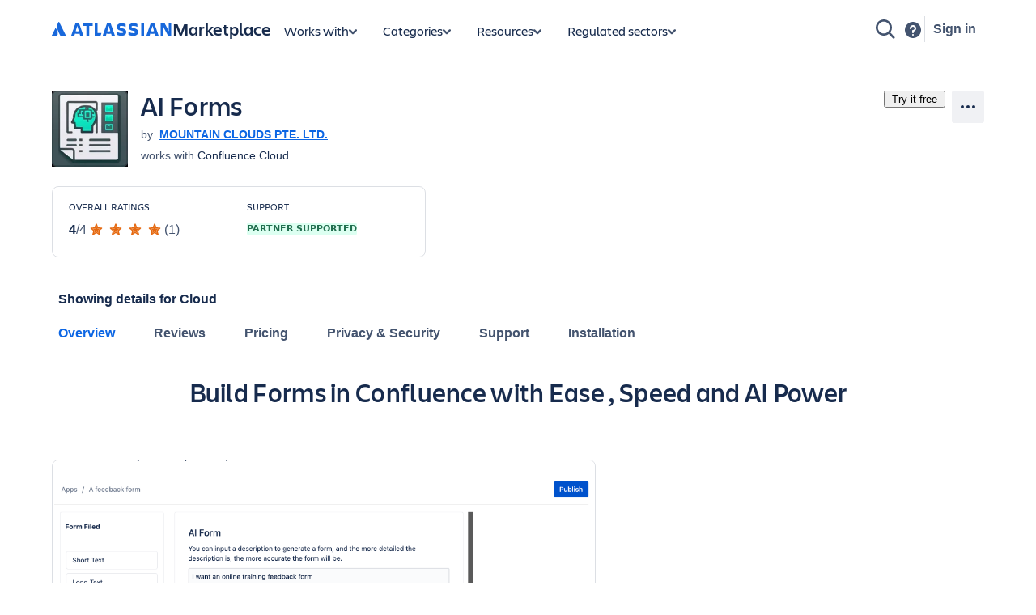

--- FILE ---
content_type: application/javascript
request_url: https://marketplace.atlassian.com/amkt-frontend-static/chunk-app-listing.a37fd2f08024d8e4b1c9.js
body_size: 93806
content:
(self.webpackChunk_atlassian_amkt_frontend=self.webpackChunk_atlassian_amkt_frontend||[]).push([[53087],{509849:(e,n,t)=>{"use strict";t.d(n,{D:()=>i});const i=4;"url(#".concat("amktCommonQuarterStar",")"),"url(#".concat("amktCommonQuarterStarHover",")"),"url(#".concat("amktCommonHalfStar",")"),"url(#".concat("amktCommonHalfStarHover",")"),"url(#".concat("amktCommonThreeQuarterStar",")"),"url(#".concat("amktCommonThreeQuarterStarHover",")")},206070:(e,n,t)=>{"use strict";t.r(n),t.d(n,{default:()=>Hb});var i=t(409363),a=t(286845),r=t(765336),s=t(95280),l=t(743721),o=t(814066),d=t(669628),c=t(532934),p=t(570840),u=t(662781),m=t(514041),g=t(588736),v=t(444099);const y=(e,n,t)=>{const[i,a]=(0,m.useState)(!1);(0,m.useEffect)((()=>{const e=()=>{i||g.f.start()},r=()=>{e(),(e=>(e=>{var n;const t=[401,403,404,405];return e.networkError&&"statusCode"in e.networkError&&t.includes(e.networkError.statusCode)||(null===(n=e.graphQLErrors)||void 0===n?void 0:n.every((e=>{var n;return t.includes(null===(n=e.extensions)||void 0===n?void 0:n.statusCode)})))})(e)||(0,v.dU)(e))(n)?(c.A.setUFOInteractionError({name:g.U,errorMessage:null==n?void 0:n.message,errorDetail:p.O.Ignore}),g.f.abort()):(u.Ay.error("App listing","Error while fetching app listing details",{error:n}),c.A.setUFOInteractionError({name:g.U,errorMessage:"".concat(window.location.pathname," - ").concat(null==n?void 0:n.message),errorDetail:n}),g.f.failed(n),a(!1))};1===t?(a(!0),g.f.start()):7===t?(e(),g.f.succeeded(),a(!1)):8===t&&r()}),[t])};var b={kind:"Document",definitions:[{kind:"OperationDefinition",operation:"query",name:{kind:"Name",value:"GetMarketplaceAppListingById"},variableDefinitions:[{kind:"VariableDefinition",variable:{kind:"Variable",name:{kind:"Name",value:"appId"}},type:{kind:"NonNullType",type:{kind:"NamedType",name:{kind:"Name",value:"ID"}}},directives:[]},{kind:"VariableDefinition",variable:{kind:"Variable",name:{kind:"Name",value:"location"}},type:{kind:"NamedType",name:{kind:"Name",value:"MarketplaceLocation"}},directives:[]},{kind:"VariableDefinition",variable:{kind:"Variable",name:{kind:"Name",value:"visibility"}},type:{kind:"NamedType",name:{kind:"Name",value:"MarketplaceAppVersionVisibility"}},directives:[]},{kind:"VariableDefinition",variable:{kind:"Variable",name:{kind:"Name",value:"product"}},type:{kind:"NonNullType",type:{kind:"NamedType",name:{kind:"Name",value:"MarketplaceStoreEditionsInput"}}},directives:[]},{kind:"VariableDefinition",variable:{kind:"Variable",name:{kind:"Name",value:"enableSelfServeAppEditions"}},type:{kind:"NonNullType",type:{kind:"NamedType",name:{kind:"Name",value:"Boolean"}}},directives:[]},{kind:"VariableDefinition",variable:{kind:"Variable",name:{kind:"Name",value:"enableAppReviewSummaryFromStoreBff"}},type:{kind:"NonNullType",type:{kind:"NamedType",name:{kind:"Name",value:"Boolean"}}},directives:[]},{kind:"VariableDefinition",variable:{kind:"Variable",name:{kind:"Name",value:"enableFedrampChanges"}},type:{kind:"NonNullType",type:{kind:"NamedType",name:{kind:"Name",value:"Boolean"}}},directives:[]},{kind:"VariableDefinition",variable:{kind:"Variable",name:{kind:"Name",value:"enableIsolatedCloudChanges"}},type:{kind:"NonNullType",type:{kind:"NamedType",name:{kind:"Name",value:"Boolean"}}},directives:[]}],directives:[],selectionSet:{kind:"SelectionSet",selections:[{kind:"Field",name:{kind:"Name",value:"marketplaceApp"},arguments:[{kind:"Argument",name:{kind:"Name",value:"appId"},value:{kind:"Variable",name:{kind:"Name",value:"appId"}}}],directives:[],selectionSet:{kind:"SelectionSet",selections:[{kind:"FragmentSpread",name:{kind:"Name",value:"AppListingApp"},directives:[]},{kind:"FragmentSpread",name:{kind:"Name",value:"PublicPrivateAppVersions"},directives:[]},{kind:"FragmentSpread",name:{kind:"Name",value:"AllServerDCAppVersionsCount"},directives:[]},{kind:"Field",name:{kind:"Name",value:"productHostingOptions"},arguments:[{kind:"Argument",name:{kind:"Name",value:"excludeHiddenIn"},value:{kind:"Variable",name:{kind:"Name",value:"location"}}}],directives:[]},{kind:"Field",alias:{kind:"Name",value:"cloudAppVersions"},name:{kind:"Name",value:"versions"},arguments:[{kind:"Argument",name:{kind:"Name",value:"filter"},value:{kind:"ObjectValue",fields:[{kind:"ObjectField",name:{kind:"Name",value:"productHostingOptions"},value:{kind:"ListValue",values:[{kind:"EnumValue",value:"CLOUD"}]}},{kind:"ObjectField",name:{kind:"Name",value:"excludeHiddenIn"},value:{kind:"Variable",name:{kind:"Name",value:"location"}}},{kind:"ObjectField",name:{kind:"Name",value:"visibility"},value:{kind:"Variable",name:{kind:"Name",value:"visibility"}}}]}},{kind:"Argument",name:{kind:"Name",value:"first"},value:{kind:"IntValue",value:"1"}}],directives:[],selectionSet:{kind:"SelectionSet",selections:[{kind:"FragmentSpread",name:{kind:"Name",value:"AppListingAppVersionConnection"},directives:[]}]}},{kind:"Field",alias:{kind:"Name",value:"serverAppVersions"},name:{kind:"Name",value:"versions"},arguments:[{kind:"Argument",name:{kind:"Name",value:"filter"},value:{kind:"ObjectValue",fields:[{kind:"ObjectField",name:{kind:"Name",value:"productHostingOptions"},value:{kind:"ListValue",values:[{kind:"EnumValue",value:"SERVER"}]}},{kind:"ObjectField",name:{kind:"Name",value:"excludeHiddenIn"},value:{kind:"Variable",name:{kind:"Name",value:"location"}}},{kind:"ObjectField",name:{kind:"Name",value:"visibility"},value:{kind:"Variable",name:{kind:"Name",value:"visibility"}}}]}},{kind:"Argument",name:{kind:"Name",value:"first"},value:{kind:"IntValue",value:"1"}}],directives:[],selectionSet:{kind:"SelectionSet",selections:[{kind:"FragmentSpread",name:{kind:"Name",value:"AppListingAppVersionConnection"},directives:[]}]}},{kind:"Field",alias:{kind:"Name",value:"agcAppVersions"},name:{kind:"Name",value:"versions"},arguments:[{kind:"Argument",name:{kind:"Name",value:"filter"},value:{kind:"ObjectValue",fields:[{kind:"ObjectField",name:{kind:"Name",value:"productHostingOptions"},value:{kind:"ListValue",values:[{kind:"EnumValue",value:"CLOUD"}]}},{kind:"ObjectField",name:{kind:"Name",value:"cloudComplianceBoundary"},value:{kind:"ListValue",values:[{kind:"EnumValue",value:"FEDRAMP_MODERATE"}]}},{kind:"ObjectField",name:{kind:"Name",value:"excludeHiddenIn"},value:{kind:"Variable",name:{kind:"Name",value:"location"}}},{kind:"ObjectField",name:{kind:"Name",value:"visibility"},value:{kind:"Variable",name:{kind:"Name",value:"visibility"}}}]}},{kind:"Argument",name:{kind:"Name",value:"first"},value:{kind:"IntValue",value:"1"}}],directives:[{kind:"Directive",name:{kind:"Name",value:"include"},arguments:[{kind:"Argument",name:{kind:"Name",value:"if"},value:{kind:"Variable",name:{kind:"Name",value:"enableFedrampChanges"}}}]}],selectionSet:{kind:"SelectionSet",selections:[{kind:"FragmentSpread",name:{kind:"Name",value:"AppListingAppVersionConnection"},directives:[]}]}},{kind:"Field",alias:{kind:"Name",value:"isolatedCloudAppVersions"},name:{kind:"Name",value:"versions"},arguments:[{kind:"Argument",name:{kind:"Name",value:"filter"},value:{kind:"ObjectValue",fields:[{kind:"ObjectField",name:{kind:"Name",value:"productHostingOptions"},value:{kind:"ListValue",values:[{kind:"EnumValue",value:"CLOUD"}]}},{kind:"ObjectField",name:{kind:"Name",value:"cloudComplianceBoundary"},value:{kind:"ListValue",values:[{kind:"EnumValue",value:"ISOLATED_CLOUD"}]}},{kind:"ObjectField",name:{kind:"Name",value:"excludeHiddenIn"},value:{kind:"Variable",name:{kind:"Name",value:"location"}}},{kind:"ObjectField",name:{kind:"Name",value:"visibility"},value:{kind:"Variable",name:{kind:"Name",value:"visibility"}}}]}},{kind:"Argument",name:{kind:"Name",value:"first"},value:{kind:"IntValue",value:"1"}}],directives:[{kind:"Directive",name:{kind:"Name",value:"include"},arguments:[{kind:"Argument",name:{kind:"Name",value:"if"},value:{kind:"Variable",name:{kind:"Name",value:"enableIsolatedCloudChanges"}}}]}],selectionSet:{kind:"SelectionSet",selections:[{kind:"FragmentSpread",name:{kind:"Name",value:"AppListingAppVersionConnection"},directives:[]}]}},{kind:"Field",alias:{kind:"Name",value:"dataCenterAppVersions"},name:{kind:"Name",value:"versions"},arguments:[{kind:"Argument",name:{kind:"Name",value:"filter"},value:{kind:"ObjectValue",fields:[{kind:"ObjectField",name:{kind:"Name",value:"productHostingOptions"},value:{kind:"ListValue",values:[{kind:"EnumValue",value:"DATA_CENTER"}]}},{kind:"ObjectField",name:{kind:"Name",value:"excludeHiddenIn"},value:{kind:"Variable",name:{kind:"Name",value:"location"}}},{kind:"ObjectField",name:{kind:"Name",value:"visibility"},value:{kind:"Variable",name:{kind:"Name",value:"visibility"}}}]}},{kind:"Argument",name:{kind:"Name",value:"first"},value:{kind:"IntValue",value:"1"}}],directives:[],selectionSet:{kind:"SelectionSet",selections:[{kind:"FragmentSpread",name:{kind:"Name",value:"AppListingAppVersionConnection"},directives:[]}]}}]}},{kind:"Field",name:{kind:"Name",value:"marketplaceStore"},arguments:[],directives:[],selectionSet:{kind:"SelectionSet",selections:[{kind:"Field",name:{kind:"Name",value:"editions"},arguments:[{kind:"Argument",name:{kind:"Name",value:"product"},value:{kind:"Variable",name:{kind:"Name",value:"product"}}}],directives:[{kind:"Directive",name:{kind:"Name",value:"include"},arguments:[{kind:"Argument",name:{kind:"Name",value:"if"},value:{kind:"Variable",name:{kind:"Name",value:"enableSelfServeAppEditions"}}}]},{kind:"Directive",name:{kind:"Name",value:"optIn"},arguments:[{kind:"Argument",name:{kind:"Name",value:"to"},value:{kind:"StringValue",value:"MarketplaceStoreEditions",block:!1}}]}],selectionSet:{kind:"SelectionSet",selections:[{kind:"FragmentSpread",name:{kind:"Name",value:"AppEditionDetails"},directives:[]}]}},{kind:"Field",name:{kind:"Name",value:"appReviewsByAppId"},arguments:[{kind:"Argument",name:{kind:"Name",value:"appId"},value:{kind:"Variable",name:{kind:"Name",value:"appId"}}}],directives:[{kind:"Directive",name:{kind:"Name",value:"include"},arguments:[{kind:"Argument",name:{kind:"Name",value:"if"},value:{kind:"Variable",name:{kind:"Name",value:"enableAppReviewSummaryFromStoreBff"}}}]},{kind:"Directive",name:{kind:"Name",value:"optIn"},arguments:[{kind:"Argument",name:{kind:"Name",value:"to"},value:{kind:"StringValue",value:"MarketplaceStoreAppReviewsById",block:!1}}]}],selectionSet:{kind:"SelectionSet",selections:[{kind:"FragmentSpread",name:{kind:"Name",value:"AppReviewSummaryDetails"},directives:[]}]}}]}}]}},{kind:"FragmentDefinition",name:{kind:"Name",value:"AppListingApp"},typeCondition:{kind:"NamedType",name:{kind:"Name",value:"MarketplaceApp"}},directives:[],selectionSet:{kind:"SelectionSet",selections:[{kind:"Field",name:{kind:"Name",value:"name"},arguments:[],directives:[]},{kind:"Field",name:{kind:"Name",value:"appKey"},arguments:[],directives:[]},{kind:"Field",name:{kind:"Name",value:"appId"},arguments:[],directives:[]},{kind:"Field",name:{kind:"Name",value:"entityStatus"},arguments:[],directives:[]},{kind:"Field",name:{kind:"Name",value:"slug"},arguments:[],directives:[]},{kind:"Field",name:{kind:"Name",value:"tagline"},arguments:[],directives:[]},{kind:"Field",name:{kind:"Name",value:"privacyPolicyUrl"},arguments:[],directives:[]},{kind:"Field",name:{kind:"Name",value:"listingStatus"},arguments:[],directives:[]},{kind:"Field",name:{kind:"Name",value:"createdAt"},arguments:[],directives:[]},{kind:"Field",name:{kind:"Name",value:"marketingLabels"},arguments:[],directives:[]},{kind:"Field",name:{kind:"Name",value:"googleAnalyticsId"},arguments:[],directives:[]},{kind:"Field",name:{kind:"Name",value:"googleAnalytics4Id"},arguments:[],directives:[]},{kind:"Field",name:{kind:"Name",value:"summary"},arguments:[],directives:[]},{kind:"Field",name:{kind:"Name",value:"jsdWidgetKey"},arguments:[],directives:[]},{kind:"Field",name:{kind:"Name",value:"categories"},arguments:[],directives:[],selectionSet:{kind:"SelectionSet",selections:[{kind:"FragmentSpread",name:{kind:"Name",value:"AppListingCategory"},directives:[]}]}},{kind:"Field",name:{kind:"Name",value:"tags"},arguments:[],directives:[],selectionSet:{kind:"SelectionSet",selections:[{kind:"Field",name:{kind:"Name",value:"marketingTags"},arguments:[],directives:[],selectionSet:{kind:"SelectionSet",selections:[{kind:"Field",name:{kind:"Name",value:"id"},arguments:[],directives:[]},{kind:"Field",name:{kind:"Name",value:"name"},arguments:[],directives:[]}]}}]}},{kind:"Field",name:{kind:"Name",value:"wikiUrl"},arguments:[],directives:[]},{kind:"Field",name:{kind:"Name",value:"forumsUrl"},arguments:[],directives:[]},{kind:"Field",name:{kind:"Name",value:"isAtlassianCommunityEnabled"},arguments:[],directives:[]},{kind:"Field",name:{kind:"Name",value:"issueTrackerUrl"},arguments:[],directives:[]},{kind:"Field",name:{kind:"Name",value:"supportTicketSystemUrl"},arguments:[],directives:[]},{kind:"Field",name:{kind:"Name",value:"statusPageUrl"},arguments:[],directives:[]},{kind:"Field",name:{kind:"Name",value:"watchersInfo"},arguments:[],directives:[],selectionSet:{kind:"SelectionSet",selections:[{kind:"FragmentSpread",name:{kind:"Name",value:"AppListingWatcherStatus"},directives:[]}]}},{kind:"Field",name:{kind:"Name",value:"logo"},arguments:[],directives:[],selectionSet:{kind:"SelectionSet",selections:[{kind:"FragmentSpread",name:{kind:"Name",value:"MarketplaceAppListingImage"},directives:[]}]}},{kind:"Field",name:{kind:"Name",value:"partner"},arguments:[],directives:[],selectionSet:{kind:"SelectionSet",selections:[{kind:"FragmentSpread",name:{kind:"Name",value:"MarketplaceAppListingPartner"},directives:[]}]}},{kind:"Field",name:{kind:"Name",value:"reviewSummary"},arguments:[],directives:[],selectionSet:{kind:"SelectionSet",selections:[{kind:"FragmentSpread",name:{kind:"Name",value:"AppListingReviewSummary"},directives:[]}]}},{kind:"Field",name:{kind:"Name",value:"distribution"},arguments:[],directives:[],selectionSet:{kind:"SelectionSet",selections:[{kind:"FragmentSpread",name:{kind:"Name",value:"AppListingDistribution"},directives:[]}]}},{kind:"Field",name:{kind:"Name",value:"programs"},arguments:[],directives:[],selectionSet:{kind:"SelectionSet",selections:[{kind:"FragmentSpread",name:{kind:"Name",value:"AppListingProgram"},directives:[]}]}}]}},{kind:"FragmentDefinition",name:{kind:"Name",value:"PublicPrivateAppVersions"},typeCondition:{kind:"NamedType",name:{kind:"Name",value:"MarketplaceApp"}},directives:[],selectionSet:{kind:"SelectionSet",selections:[{kind:"FragmentSpread",name:{kind:"Name",value:"PublicPrivateCloudVersions"},directives:[]},{kind:"FragmentSpread",name:{kind:"Name",value:"PublicPrivateServerVersions"},directives:[]},{kind:"FragmentSpread",name:{kind:"Name",value:"PublicPrivateDataCenterVersions"},directives:[]}]}},{kind:"FragmentDefinition",name:{kind:"Name",value:"AllServerDCAppVersionsCount"},typeCondition:{kind:"NamedType",name:{kind:"Name",value:"MarketplaceApp"}},directives:[],selectionSet:{kind:"SelectionSet",selections:[{kind:"Field",alias:{kind:"Name",value:"allServerDCAppVersions"},name:{kind:"Name",value:"versions"},arguments:[{kind:"Argument",name:{kind:"Name",value:"filter"},value:{kind:"ObjectValue",fields:[{kind:"ObjectField",name:{kind:"Name",value:"visibility"},value:{kind:"EnumValue",value:"PUBLIC"}},{kind:"ObjectField",name:{kind:"Name",value:"productHostingOptions"},value:{kind:"ListValue",values:[{kind:"EnumValue",value:"SERVER"},{kind:"EnumValue",value:"DATA_CENTER"}]}}]}}],directives:[],selectionSet:{kind:"SelectionSet",selections:[{kind:"Field",name:{kind:"Name",value:"totalCount"},arguments:[],directives:[]}]}}]}},{kind:"FragmentDefinition",name:{kind:"Name",value:"AppListingAppVersionConnection"},typeCondition:{kind:"NamedType",name:{kind:"Name",value:"MarketplaceAppVersionConnection"}},directives:[],selectionSet:{kind:"SelectionSet",selections:[{kind:"Field",name:{kind:"Name",value:"totalCount"},arguments:[],directives:[]},{kind:"Field",name:{kind:"Name",value:"edges"},arguments:[],directives:[],selectionSet:{kind:"SelectionSet",selections:[{kind:"Field",name:{kind:"Name",value:"node"},arguments:[],directives:[],selectionSet:{kind:"SelectionSet",selections:[{kind:"FragmentSpread",name:{kind:"Name",value:"AppListingAppVersion"},directives:[]}]}}]}}]}},{kind:"FragmentDefinition",name:{kind:"Name",value:"AppEditionDetails"},typeCondition:{kind:"NamedType",name:{kind:"Name",value:"MarketplaceStoreEdition"}},directives:[],selectionSet:{kind:"SelectionSet",selections:[{kind:"Field",name:{kind:"Name",value:"features"},arguments:[],directives:[],selectionSet:{kind:"SelectionSet",selections:[{kind:"Field",name:{kind:"Name",value:"description"},arguments:[],directives:[]},{kind:"Field",name:{kind:"Name",value:"id"},arguments:[],directives:[]},{kind:"Field",name:{kind:"Name",value:"name"},arguments:[],directives:[]},{kind:"Field",name:{kind:"Name",value:"position"},arguments:[],directives:[]}]}},{kind:"Field",name:{kind:"Name",value:"id"},arguments:[],directives:[]},{kind:"Field",name:{kind:"Name",value:"type"},arguments:[],directives:[]},{kind:"Field",name:{kind:"Name",value:"isDefault"},arguments:[],directives:[]},{kind:"Field",name:{kind:"Name",value:"isDecoupled"},arguments:[],directives:[]},{kind:"Field",name:{kind:"Name",value:"parentProduct"},arguments:[],directives:[]},{kind:"Field",name:{kind:"Name",value:"approvalDetails"},arguments:[],directives:[],selectionSet:{kind:"SelectionSet",selections:[{kind:"Field",name:{kind:"Name",value:"approvalTimestamp"},arguments:[],directives:[]}]}}]}},{kind:"FragmentDefinition",name:{kind:"Name",value:"AppReviewSummaryDetails"},typeCondition:{kind:"NamedType",name:{kind:"Name",value:"MarketplaceStoreReviewsResponse"}},directives:[],selectionSet:{kind:"SelectionSet",selections:[{kind:"Field",name:{kind:"Name",value:"averageStars"},arguments:[],directives:[]},{kind:"Field",name:{kind:"Name",value:"id"},arguments:[],directives:[]},{kind:"Field",name:{kind:"Name",value:"totalCount"},arguments:[],directives:[]}]}},{kind:"FragmentDefinition",name:{kind:"Name",value:"AppListingCategory"},typeCondition:{kind:"NamedType",name:{kind:"Name",value:"MarketplaceAppCategory"}},directives:[],selectionSet:{kind:"SelectionSet",selections:[{kind:"Field",name:{kind:"Name",value:"name"},arguments:[],directives:[]}]}},{kind:"FragmentDefinition",name:{kind:"Name",value:"AppListingWatcherStatus"},typeCondition:{kind:"NamedType",name:{kind:"Name",value:"MarketplaceAppWatchersInfo"}},directives:[],selectionSet:{kind:"SelectionSet",selections:[{kind:"Field",name:{kind:"Name",value:"isUserWatchingApp"},arguments:[],directives:[]},{kind:"Field",name:{kind:"Name",value:"watchersCount"},arguments:[],directives:[]}]}},{kind:"FragmentDefinition",name:{kind:"Name",value:"MarketplaceAppListingImage"},typeCondition:{kind:"NamedType",name:{kind:"Name",value:"MarketplaceListingImage"}},directives:[],selectionSet:{kind:"SelectionSet",selections:[{kind:"Field",name:{kind:"Name",value:"original"},arguments:[],directives:[],selectionSet:{kind:"SelectionSet",selections:[{kind:"Field",name:{kind:"Name",value:"id"},arguments:[],directives:[]},{kind:"Field",name:{kind:"Name",value:"width"},arguments:[],directives:[]},{kind:"Field",name:{kind:"Name",value:"height"},arguments:[],directives:[]},{kind:"Field",name:{kind:"Name",value:"imageUrl"},arguments:[],directives:[]}]}},{kind:"Field",name:{kind:"Name",value:"highResolution"},arguments:[],directives:[],selectionSet:{kind:"SelectionSet",selections:[{kind:"Field",name:{kind:"Name",value:"id"},arguments:[],directives:[]},{kind:"Field",name:{kind:"Name",value:"width"},arguments:[],directives:[]},{kind:"Field",name:{kind:"Name",value:"height"},arguments:[],directives:[]},{kind:"Field",name:{kind:"Name",value:"imageUrl"},arguments:[],directives:[]}]}}]}},{kind:"FragmentDefinition",name:{kind:"Name",value:"MarketplaceAppListingPartner"},typeCondition:{kind:"NamedType",name:{kind:"Name",value:"MarketplacePartner"}},directives:[],selectionSet:{kind:"SelectionSet",selections:[{kind:"Field",name:{kind:"Name",value:"name"},arguments:[],directives:[]},{kind:"Field",name:{kind:"Name",value:"id"},arguments:[],directives:[]},{kind:"Field",name:{kind:"Name",value:"slug"},arguments:[],directives:[]},{kind:"Field",name:{kind:"Name",value:"partnerType"},arguments:[],directives:[]},{kind:"Field",name:{kind:"Name",value:"programs"},arguments:[],directives:[],selectionSet:{kind:"SelectionSet",selections:[{kind:"Field",name:{kind:"Name",value:"isCloudAppSecuritySelfAssessmentDone"},arguments:[],directives:[]}]}},{kind:"Field",name:{kind:"Name",value:"partnerTier"},arguments:[],directives:[],selectionSet:{kind:"SelectionSet",selections:[{kind:"Field",name:{kind:"Name",value:"type"},arguments:[],directives:[]},{kind:"Field",name:{kind:"Name",value:"updatedDate"},arguments:[],directives:[]}]}},{kind:"Field",name:{kind:"Name",value:"support"},arguments:[],directives:[],selectionSet:{kind:"SelectionSet",selections:[{kind:"Field",name:{kind:"Name",value:"contactDetails"},arguments:[],directives:[],selectionSet:{kind:"SelectionSet",selections:[{kind:"Field",name:{kind:"Name",value:"websiteUrl"},arguments:[],directives:[]},{kind:"FragmentSpread",name:{kind:"Name",value:"AppListingPartnerSupportContact"},directives:[]}]}},{kind:"Field",name:{kind:"Name",value:"availability"},arguments:[],directives:[],selectionSet:{kind:"SelectionSet",selections:[{kind:"FragmentSpread",name:{kind:"Name",value:"AppListingPartnerSupportAvailability"},directives:[]}]}}]}},{kind:"Field",name:{kind:"Name",value:"logo"},arguments:[],directives:[],selectionSet:{kind:"SelectionSet",selections:[{kind:"FragmentSpread",name:{kind:"Name",value:"MarketplaceAppListingImage"},directives:[]}]}}]}},{kind:"FragmentDefinition",name:{kind:"Name",value:"AppListingReviewSummary"},typeCondition:{kind:"NamedType",name:{kind:"Name",value:"MarketplaceAppReviewSummary"}},directives:[],selectionSet:{kind:"SelectionSet",selections:[{kind:"Field",name:{kind:"Name",value:"rating"},arguments:[],directives:[]},{kind:"Field",name:{kind:"Name",value:"count"},arguments:[],directives:[]}]}},{kind:"FragmentDefinition",name:{kind:"Name",value:"AppListingDistribution"},typeCondition:{kind:"NamedType",name:{kind:"Name",value:"MarketplaceAppDistribution"}},directives:[],selectionSet:{kind:"SelectionSet",selections:[{kind:"Field",name:{kind:"Name",value:"downloadCount"},arguments:[],directives:[]},{kind:"Field",name:{kind:"Name",value:"installationCount"},arguments:[],directives:[]},{kind:"Field",name:{kind:"Name",value:"isPreinstalledInServerDC"},arguments:[],directives:[]},{kind:"Field",name:{kind:"Name",value:"isPreinstalledInCloud"},arguments:[],directives:[]}]}},{kind:"FragmentDefinition",name:{kind:"Name",value:"AppListingProgram"},typeCondition:{kind:"NamedType",name:{kind:"Name",value:"MarketplaceAppPrograms"}},directives:[],selectionSet:{kind:"SelectionSet",selections:[{kind:"Field",name:{kind:"Name",value:"cloudFortified"},arguments:[],directives:[],selectionSet:{kind:"SelectionSet",selections:[{kind:"Field",name:{kind:"Name",value:"status"},arguments:[],directives:[]},{kind:"Field",name:{kind:"Name",value:"programStatus"},arguments:[],directives:[]}]}},{kind:"Field",name:{kind:"Name",value:"bugBountyParticipant"},arguments:[],directives:[],selectionSet:{kind:"SelectionSet",selections:[{kind:"Field",name:{kind:"Name",value:"cloud"},arguments:[],directives:[],selectionSet:{kind:"SelectionSet",selections:[{kind:"Field",name:{kind:"Name",value:"status"},arguments:[],directives:[]}]}},{kind:"Field",name:{kind:"Name",value:"server"},arguments:[],directives:[],selectionSet:{kind:"SelectionSet",selections:[{kind:"Field",name:{kind:"Name",value:"status"},arguments:[],directives:[]}]}},{kind:"Field",name:{kind:"Name",value:"dataCenter"},arguments:[],directives:[],selectionSet:{kind:"SelectionSet",selections:[{kind:"Field",name:{kind:"Name",value:"status"},arguments:[],directives:[]}]}}]}}]}},{kind:"FragmentDefinition",name:{kind:"Name",value:"PublicPrivateCloudVersions"},typeCondition:{kind:"NamedType",name:{kind:"Name",value:"MarketplaceApp"}},directives:[],selectionSet:{kind:"SelectionSet",selections:[{kind:"Field",alias:{kind:"Name",value:"publicCloudVersion"},name:{kind:"Name",value:"versions"},arguments:[{kind:"Argument",name:{kind:"Name",value:"first"},value:{kind:"IntValue",value:"1"}},{kind:"Argument",name:{kind:"Name",value:"filter"},value:{kind:"ObjectValue",fields:[{kind:"ObjectField",name:{kind:"Name",value:"productHostingOptions"},value:{kind:"ListValue",values:[{kind:"EnumValue",value:"CLOUD"}]}},{kind:"ObjectField",name:{kind:"Name",value:"visibility"},value:{kind:"EnumValue",value:"PUBLIC"}}]}}],directives:[],selectionSet:{kind:"SelectionSet",selections:[{kind:"FragmentSpread",name:{kind:"Name",value:"VersionBuildNumber"},directives:[]}]}},{kind:"Field",alias:{kind:"Name",value:"privateCloudVersion"},name:{kind:"Name",value:"versions"},arguments:[{kind:"Argument",name:{kind:"Name",value:"first"},value:{kind:"IntValue",value:"1"}},{kind:"Argument",name:{kind:"Name",value:"filter"},value:{kind:"ObjectValue",fields:[{kind:"ObjectField",name:{kind:"Name",value:"productHostingOptions"},value:{kind:"ListValue",values:[{kind:"EnumValue",value:"CLOUD"}]}},{kind:"ObjectField",name:{kind:"Name",value:"visibility"},value:{kind:"EnumValue",value:"PRIVATE"}}]}}],directives:[],selectionSet:{kind:"SelectionSet",selections:[{kind:"FragmentSpread",name:{kind:"Name",value:"VersionBuildNumber"},directives:[]}]}}]}},{kind:"FragmentDefinition",name:{kind:"Name",value:"PublicPrivateServerVersions"},typeCondition:{kind:"NamedType",name:{kind:"Name",value:"MarketplaceApp"}},directives:[],selectionSet:{kind:"SelectionSet",selections:[{kind:"Field",alias:{kind:"Name",value:"publicServerVersion"},name:{kind:"Name",value:"versions"},arguments:[{kind:"Argument",name:{kind:"Name",value:"first"},value:{kind:"IntValue",value:"1"}},{kind:"Argument",name:{kind:"Name",value:"filter"},value:{kind:"ObjectValue",fields:[{kind:"ObjectField",name:{kind:"Name",value:"productHostingOptions"},value:{kind:"ListValue",values:[{kind:"EnumValue",value:"SERVER"}]}},{kind:"ObjectField",name:{kind:"Name",value:"visibility"},value:{kind:"EnumValue",value:"PUBLIC"}}]}}],directives:[],selectionSet:{kind:"SelectionSet",selections:[{kind:"FragmentSpread",name:{kind:"Name",value:"VersionBuildNumber"},directives:[]}]}},{kind:"Field",alias:{kind:"Name",value:"privateServerVersion"},name:{kind:"Name",value:"versions"},arguments:[{kind:"Argument",name:{kind:"Name",value:"first"},value:{kind:"IntValue",value:"1"}},{kind:"Argument",name:{kind:"Name",value:"filter"},value:{kind:"ObjectValue",fields:[{kind:"ObjectField",name:{kind:"Name",value:"productHostingOptions"},value:{kind:"ListValue",values:[{kind:"EnumValue",value:"SERVER"}]}},{kind:"ObjectField",name:{kind:"Name",value:"visibility"},value:{kind:"EnumValue",value:"PRIVATE"}}]}}],directives:[],selectionSet:{kind:"SelectionSet",selections:[{kind:"FragmentSpread",name:{kind:"Name",value:"VersionBuildNumber"},directives:[]}]}}]}},{kind:"FragmentDefinition",name:{kind:"Name",value:"PublicPrivateDataCenterVersions"},typeCondition:{kind:"NamedType",name:{kind:"Name",value:"MarketplaceApp"}},directives:[],selectionSet:{kind:"SelectionSet",selections:[{kind:"Field",alias:{kind:"Name",value:"publicDataCenterVersion"},name:{kind:"Name",value:"versions"},arguments:[{kind:"Argument",name:{kind:"Name",value:"first"},value:{kind:"IntValue",value:"1"}},{kind:"Argument",name:{kind:"Name",value:"filter"},value:{kind:"ObjectValue",fields:[{kind:"ObjectField",name:{kind:"Name",value:"productHostingOptions"},value:{kind:"ListValue",values:[{kind:"EnumValue",value:"DATA_CENTER"}]}},{kind:"ObjectField",name:{kind:"Name",value:"visibility"},value:{kind:"EnumValue",value:"PUBLIC"}}]}}],directives:[],selectionSet:{kind:"SelectionSet",selections:[{kind:"FragmentSpread",name:{kind:"Name",value:"VersionBuildNumber"},directives:[]}]}},{kind:"Field",alias:{kind:"Name",value:"privateDataCenterVersion"},name:{kind:"Name",value:"versions"},arguments:[{kind:"Argument",name:{kind:"Name",value:"first"},value:{kind:"IntValue",value:"1"}},{kind:"Argument",name:{kind:"Name",value:"filter"},value:{kind:"ObjectValue",fields:[{kind:"ObjectField",name:{kind:"Name",value:"productHostingOptions"},value:{kind:"ListValue",values:[{kind:"EnumValue",value:"DATA_CENTER"}]}},{kind:"ObjectField",name:{kind:"Name",value:"visibility"},value:{kind:"EnumValue",value:"PRIVATE"}}]}}],directives:[],selectionSet:{kind:"SelectionSet",selections:[{kind:"FragmentSpread",name:{kind:"Name",value:"VersionBuildNumber"},directives:[]}]}}]}},{kind:"FragmentDefinition",name:{kind:"Name",value:"AppListingAppVersion"},typeCondition:{kind:"NamedType",name:{kind:"Name",value:"MarketplaceAppVersion"}},directives:[],selectionSet:{kind:"SelectionSet",selections:[{kind:"FragmentSpread",name:{kind:"Name",value:"AppListingAllAppVersion"},directives:[]},{kind:"FragmentSpread",name:{kind:"Name",value:"AppListingHostingSelectorAppVersion"},directives:[]}]}},{kind:"FragmentDefinition",name:{kind:"Name",value:"AppListingPartnerSupportContact"},typeCondition:{kind:"NamedType",name:{kind:"Name",value:"MarketplacePartnerSupportContact"}},directives:[],selectionSet:{kind:"SelectionSet",selections:[{kind:"Field",name:{kind:"Name",value:"emailId"},arguments:[],directives:[]},{kind:"Field",name:{kind:"Name",value:"phoneNumber"},arguments:[],directives:[]},{kind:"Field",name:{kind:"Name",value:"websiteUrl"},arguments:[],directives:[]}]}},{kind:"FragmentDefinition",name:{kind:"Name",value:"AppListingPartnerSupportAvailability"},typeCondition:{kind:"NamedType",name:{kind:"Name",value:"MarketplacePartnerSupportAvailability"}},directives:[],selectionSet:{kind:"SelectionSet",selections:[{kind:"Field",name:{kind:"Name",value:"daysOfWeek"},arguments:[],directives:[]},{kind:"Field",name:{kind:"Name",value:"isAvailable24Hours"},arguments:[],directives:[]},{kind:"Field",name:{kind:"Name",value:"startTime"},arguments:[],directives:[]},{kind:"Field",name:{kind:"Name",value:"endTime"},arguments:[],directives:[]},{kind:"Field",name:{kind:"Name",value:"timezone"},arguments:[],directives:[]},{kind:"Field",name:{kind:"Name",value:"timezoneOffset"},arguments:[],directives:[]},{kind:"Field",name:{kind:"Name",value:"holidays"},arguments:[],directives:[],selectionSet:{kind:"SelectionSet",selections:[{kind:"FragmentSpread",name:{kind:"Name",value:"AppListingPartnerSupportHolidays"},directives:[]}]}}]}},{kind:"FragmentDefinition",name:{kind:"Name",value:"VersionBuildNumber"},typeCondition:{kind:"NamedType",name:{kind:"Name",value:"MarketplaceAppVersionConnection"}},directives:[],selectionSet:{kind:"SelectionSet",selections:[{kind:"Field",name:{kind:"Name",value:"edges"},arguments:[],directives:[],selectionSet:{kind:"SelectionSet",selections:[{kind:"Field",name:{kind:"Name",value:"node"},arguments:[],directives:[],selectionSet:{kind:"SelectionSet",selections:[{kind:"Field",name:{kind:"Name",value:"buildNumber"},arguments:[],directives:[]}]}}]}}]}},{kind:"FragmentDefinition",name:{kind:"Name",value:"AppListingAllAppVersion"},typeCondition:{kind:"NamedType",name:{kind:"Name",value:"MarketplaceAppVersion"}},directives:[],selectionSet:{kind:"SelectionSet",selections:[{kind:"Field",name:{kind:"Name",value:"buildNumber"},arguments:[],directives:[]},{kind:"Field",name:{kind:"Name",value:"youtubeId"},arguments:[],directives:[]},{kind:"Field",name:{kind:"Name",value:"moreDetails"},arguments:[],directives:[]},{kind:"Field",name:{kind:"Name",value:"paymentModel"},arguments:[],directives:[]},{kind:"Field",name:{kind:"Name",value:"isForgeROACompliant"},arguments:[],directives:[]},{kind:"Field",name:{kind:"Name",value:"learnMoreUrl"},arguments:[],directives:[]},{kind:"Field",name:{kind:"Name",value:"endUserLicenseAgreementUrl"},arguments:[],directives:[]},{kind:"Field",name:{kind:"Name",value:"purchaseUrl"},arguments:[],directives:[]},{kind:"Field",name:{kind:"Name",value:"isSupported"},arguments:[],directives:[]},{kind:"Field",name:{kind:"Name",value:"documentationUrl"},arguments:[],directives:[]},{kind:"Field",name:{kind:"Name",value:"releaseDate"},arguments:[],directives:[]},{kind:"Field",name:{kind:"Name",value:"releaseNotes"},arguments:[],directives:[]},{kind:"Field",name:{kind:"Name",value:"releaseSummary"},arguments:[],directives:[]},{kind:"Field",name:{kind:"Name",value:"releaseNotesUrl"},arguments:[],directives:[]},{kind:"Field",name:{kind:"Name",value:"version"},arguments:[],directives:[]},{kind:"Field",name:{kind:"Name",value:"licenseType"},arguments:[],directives:[],selectionSet:{kind:"SelectionSet",selections:[{kind:"Field",name:{kind:"Name",value:"name"},arguments:[],directives:[]}]}},{kind:"Field",name:{kind:"Name",value:"heroImage"},arguments:[],directives:[],selectionSet:{kind:"SelectionSet",selections:[{kind:"FragmentSpread",name:{kind:"Name",value:"MarketplaceAppListingImage"},directives:[]}]}},{kind:"Field",name:{kind:"Name",value:"highlights"},arguments:[],directives:[],selectionSet:{kind:"SelectionSet",selections:[{kind:"FragmentSpread",name:{kind:"Name",value:"AppListingHighlight"},directives:[]}]}},{kind:"Field",name:{kind:"Name",value:"screenshots"},arguments:[],directives:[],selectionSet:{kind:"SelectionSet",selections:[{kind:"FragmentSpread",name:{kind:"Name",value:"AppListingScreenshot"},directives:[]}]}},{kind:"Field",name:{kind:"Name",value:"deployment"},arguments:[],directives:[],selectionSet:{kind:"SelectionSet",selections:[{kind:"FragmentSpread",name:{kind:"Name",value:"AppListingAppDeployment"},directives:[]}]}}]}},{kind:"FragmentDefinition",name:{kind:"Name",value:"AppListingHostingSelectorAppVersion"},typeCondition:{kind:"NamedType",name:{kind:"Name",value:"MarketplaceAppVersion"}},directives:[],selectionSet:{kind:"SelectionSet",selections:[{kind:"Field",name:{kind:"Name",value:"buildNumber"},arguments:[],directives:[]},{kind:"Field",name:{kind:"Name",value:"paymentModel"},arguments:[],directives:[]},{kind:"Field",name:{kind:"Name",value:"purchaseUrl"},arguments:[],directives:[]},{kind:"Field",name:{kind:"Name",value:"learnMoreUrl"},arguments:[],directives:[]},{kind:"Field",name:{kind:"Name",value:"deployment"},arguments:[],directives:[],selectionSet:{kind:"SelectionSet",selections:[{kind:"FragmentSpread",name:{kind:"Name",value:"AppListingAppDeployment"},directives:[]}]}}]}},{kind:"FragmentDefinition",name:{kind:"Name",value:"AppListingPartnerSupportHolidays"},typeCondition:{kind:"NamedType",name:{kind:"Name",value:"MarketplacePartnerSupportHoliday"}},directives:[],selectionSet:{kind:"SelectionSet",selections:[{kind:"Field",name:{kind:"Name",value:"holidayFrequency"},arguments:[],directives:[]},{kind:"Field",name:{kind:"Name",value:"date"},arguments:[],directives:[]}]}},{kind:"FragmentDefinition",name:{kind:"Name",value:"AppListingHighlight"},typeCondition:{kind:"NamedType",name:{kind:"Name",value:"MarketplaceListingHighlight"}},directives:[],selectionSet:{kind:"SelectionSet",selections:[{kind:"Field",name:{kind:"Name",value:"title"},arguments:[],directives:[]},{kind:"Field",name:{kind:"Name",value:"caption"},arguments:[],directives:[]},{kind:"Field",name:{kind:"Name",value:"summary"},arguments:[],directives:[]},{kind:"Field",name:{kind:"Name",value:"croppedScreenshot"},arguments:[],directives:[],selectionSet:{kind:"SelectionSet",selections:[{kind:"FragmentSpread",name:{kind:"Name",value:"MarketplaceAppListingImage"},directives:[]}]}},{kind:"Field",name:{kind:"Name",value:"screenshot"},arguments:[],directives:[],selectionSet:{kind:"SelectionSet",selections:[{kind:"Field",name:{kind:"Name",value:"image"},arguments:[],directives:[],selectionSet:{kind:"SelectionSet",selections:[{kind:"FragmentSpread",name:{kind:"Name",value:"MarketplaceAppListingImage"},directives:[]}]}},{kind:"Field",name:{kind:"Name",value:"caption"},arguments:[],directives:[]}]}}]}},{kind:"FragmentDefinition",name:{kind:"Name",value:"AppListingScreenshot"},typeCondition:{kind:"NamedType",name:{kind:"Name",value:"MarketplaceListingScreenshot"}},directives:[],selectionSet:{kind:"SelectionSet",selections:[{kind:"Field",name:{kind:"Name",value:"caption"},arguments:[],directives:[]},{kind:"Field",name:{kind:"Name",value:"image"},arguments:[],directives:[],selectionSet:{kind:"SelectionSet",selections:[{kind:"FragmentSpread",name:{kind:"Name",value:"MarketplaceAppListingImage"},directives:[]}]}}]}},{kind:"FragmentDefinition",name:{kind:"Name",value:"AppListingAppDeployment"},typeCondition:{kind:"NamedType",name:{kind:"Name",value:"MarketplaceAppDeployment"}},directives:[],selectionSet:{kind:"SelectionSet",selections:[{kind:"Field",name:{kind:"Name",value:"__typename"},arguments:[],directives:[]},{kind:"Field",name:{kind:"Name",value:"compatibleProducts"},arguments:[],directives:[],selectionSet:{kind:"SelectionSet",selections:[{kind:"FragmentSpread",name:{kind:"Name",value:"AppListingCompatibleProduct"},directives:[]}]}},{kind:"InlineFragment",typeCondition:{kind:"NamedType",name:{kind:"Name",value:"MarketplaceInstructionalAppDeployment"}},directives:[],selectionSet:{kind:"SelectionSet",selections:[{kind:"Field",name:{kind:"Name",value:"instructions"},arguments:[],directives:[],selectionSet:{kind:"SelectionSet",selections:[{kind:"Field",name:{kind:"Name",value:"instruction"},arguments:[],directives:[]},{kind:"Field",name:{kind:"Name",value:"screenshot"},arguments:[],directives:[],selectionSet:{kind:"SelectionSet",selections:[{kind:"FragmentSpread",name:{kind:"Name",value:"MarketplaceAppListingImage"},directives:[]}]}}]}},{kind:"Field",name:{kind:"Name",value:"isBinaryUrlAvailable"},arguments:[],directives:[]}]}},{kind:"InlineFragment",typeCondition:{kind:"NamedType",name:{kind:"Name",value:"MarketplaceWorkflowAppDeployment"}},directives:[],selectionSet:{kind:"SelectionSet",selections:[{kind:"Field",name:{kind:"Name",value:"isWorkflowDataFileAvailable"},arguments:[],directives:[]}]}},{kind:"FragmentSpread",name:{kind:"Name",value:"ConnectAppScopes"},directives:[]},{kind:"FragmentSpread",name:{kind:"Name",value:"EcosystemCloudAppDetails"},directives:[]}]}},{kind:"FragmentDefinition",name:{kind:"Name",value:"AppListingCompatibleProduct"},typeCondition:{kind:"NamedType",name:{kind:"Name",value:"CompatibleAtlassianProduct"}},directives:[],selectionSet:{kind:"SelectionSet",selections:[{kind:"Field",name:{kind:"Name",value:"id"},arguments:[],directives:[]},{kind:"Field",name:{kind:"Name",value:"name"},arguments:[],directives:[]},{kind:"Field",name:{kind:"Name",value:"__typename"},arguments:[],directives:[]},{kind:"Field",name:{kind:"Name",value:"atlassianProduct"},arguments:[],directives:[],selectionSet:{kind:"SelectionSet",selections:[{kind:"Field",name:{kind:"Name",value:"name"},arguments:[],directives:[]},{kind:"Field",name:{kind:"Name",value:"hostingOptions"},arguments:[],directives:[]}]}},{kind:"InlineFragment",typeCondition:{kind:"NamedType",name:{kind:"Name",value:"CompatibleAtlassianServerProduct"}},directives:[],selectionSet:{kind:"SelectionSet",selections:[{kind:"Field",name:{kind:"Name",value:"minimumVersion"},arguments:[],directives:[]},{kind:"Field",name:{kind:"Name",value:"maximumVersion"},arguments:[],directives:[]}]}},{kind:"InlineFragment",typeCondition:{kind:"NamedType",name:{kind:"Name",value:"CompatibleAtlassianDataCenterProduct"}},directives:[],selectionSet:{kind:"SelectionSet",selections:[{kind:"Field",name:{kind:"Name",value:"minimumVersion"},arguments:[],directives:[]},{kind:"Field",name:{kind:"Name",value:"maximumVersion"},arguments:[],directives:[]}]}}]}},{kind:"FragmentDefinition",name:{kind:"Name",value:"ConnectAppScopes"},typeCondition:{kind:"NamedType",name:{kind:"Name",value:"MarketplaceConnectAppDeployment"}},directives:[],selectionSet:{kind:"SelectionSet",selections:[{kind:"Field",name:{kind:"Name",value:"scopes"},arguments:[],directives:[],selectionSet:{kind:"SelectionSet",selections:[{kind:"Field",name:{kind:"Name",value:"id"},arguments:[],directives:[]},{kind:"Field",name:{kind:"Name",value:"capability"},arguments:[],directives:[]}]}}]}},{kind:"FragmentDefinition",name:{kind:"Name",value:"EcosystemCloudAppDetails"},typeCondition:{kind:"NamedType",name:{kind:"Name",value:"MarketplaceCloudAppDeployment"}},directives:[],selectionSet:{kind:"SelectionSet",selections:[{kind:"Field",name:{kind:"Name",value:"cloudAppId"},arguments:[],directives:[]},{kind:"Field",name:{kind:"Name",value:"scopes"},arguments:[],directives:[],selectionSet:{kind:"SelectionSet",selections:[{kind:"Field",name:{kind:"Name",value:"id"},arguments:[],directives:[]},{kind:"Field",name:{kind:"Name",value:"capability"},arguments:[],directives:[]}]}}]}}],loc:{start:0,end:13429,source:{body:'# If you are making any change here\n# Do thoroughly read our graphql contribution guidelines\n# https://bitbucket.org/atlassian-marketplace/marketplace-frontend/src/master/docs/working-with-graphql.md\n\nquery GetMarketplaceAppListingById(\n  $appId: ID!\n  $location: MarketplaceLocation\n  $visibility: MarketplaceAppVersionVisibility\n  $product: MarketplaceStoreEditionsInput!\n  $enableSelfServeAppEditions: Boolean!\n  $enableAppReviewSummaryFromStoreBff: Boolean!\n  $enableFedrampChanges: Boolean!\n  $enableIsolatedCloudChanges: Boolean!\n) {\n  # eslint-disable-next-line @graphql-eslint/no-deprecated\n  marketplaceApp(appId: $appId) {\n    ...AppListingApp\n    ...PublicPrivateAppVersions\n    ...AllServerDCAppVersionsCount\n\n    productHostingOptions(excludeHiddenIn: $location)\n\n    cloudAppVersions: versions(\n      filter: {\n        productHostingOptions: [CLOUD]\n        excludeHiddenIn: $location\n        visibility: $visibility\n      }\n      first: 1\n    ) {\n      ...AppListingAppVersionConnection\n    }\n\n    serverAppVersions: versions(\n      filter: {\n        productHostingOptions: [SERVER]\n        excludeHiddenIn: $location\n        visibility: $visibility\n      }\n      first: 1\n    ) {\n      ...AppListingAppVersionConnection\n    }\n    agcAppVersions: versions(\n      filter: {\n        productHostingOptions: [CLOUD]\n        cloudComplianceBoundary: [FEDRAMP_MODERATE]\n        excludeHiddenIn: $location\n        visibility: $visibility\n      }\n      first: 1\n    ) @include(if: $enableFedrampChanges) {\n      ...AppListingAppVersionConnection\n    }\n\n    isolatedCloudAppVersions: versions(\n      filter: {\n        productHostingOptions: [CLOUD]\n        cloudComplianceBoundary: [ISOLATED_CLOUD]\n        excludeHiddenIn: $location\n        visibility: $visibility\n      }\n      first: 1\n    ) @include(if: $enableIsolatedCloudChanges) {\n      ...AppListingAppVersionConnection\n    }\n\n    dataCenterAppVersions: versions(\n      filter: {\n        productHostingOptions: [DATA_CENTER]\n        excludeHiddenIn: $location\n        visibility: $visibility\n      }\n      first: 1\n    ) {\n      ...AppListingAppVersionConnection\n    }\n  }\n  marketplaceStore {\n    editions(product: $product)\n      @include(if: $enableSelfServeAppEditions)\n      @optIn(to: "MarketplaceStoreEditions") {\n      ...AppEditionDetails\n    }\n    appReviewsByAppId(appId: $appId)\n      @include(if: $enableAppReviewSummaryFromStoreBff)\n      @optIn(to: "MarketplaceStoreAppReviewsById") {\n      ...AppReviewSummaryDetails\n    }\n  }\n}\n\nquery GetMarketplaceAppListingByKey(\n  $appKey: String!\n  $location: MarketplaceLocation\n  $visibility: MarketplaceAppVersionVisibility\n  $product: MarketplaceStoreEditionsByAppKeyInput!\n  $enableSelfServeAppEditions: Boolean!\n  $enableAppReviewSummaryFromStoreBff: Boolean!\n  $eligibleOfferingsInput: MarketplaceStoreEligibleAppOfferingsInput!\n  $includeEligibleOfferings: Boolean!\n  $countryCode: String\n  $enableFedrampChanges: Boolean!\n  $enableIsolatedCloudChanges: Boolean!\n  $enableLdCustomerGaChanges: Boolean = false\n  $siteDetailsInput: MarketplaceStoreSiteDetailsInput!\n) {\n  # eslint-disable-next-line @graphql-eslint/no-deprecated\n  marketplaceAppByKey(appKey: $appKey) {\n    ...AppListingApp\n    ...PublicPrivateAppVersions\n    ...AllServerDCAppVersionsCount\n\n    productHostingOptions(excludeHiddenIn: $location)\n\n    cloudAppVersions: versions(\n      filter: {\n        productHostingOptions: [CLOUD]\n        excludeHiddenIn: $location\n        visibility: $visibility\n      }\n      first: 1\n    ) {\n      ...AppListingAppVersionConnection\n    }\n\n    serverAppVersions: versions(\n      filter: {\n        productHostingOptions: [SERVER]\n        excludeHiddenIn: $location\n        visibility: $visibility\n      }\n      first: 1\n    ) {\n      ...AppListingAppVersionConnection\n    }\n\n    agcAppVersions: versions(\n      filter: {\n        productHostingOptions: [CLOUD]\n        cloudComplianceBoundary: [FEDRAMP_MODERATE]\n        excludeHiddenIn: $location\n        visibility: $visibility\n      }\n      first: 1\n    ) @include(if: $enableFedrampChanges) {\n      ...AppListingAppVersionConnection\n    }\n\n    isolatedCloudAppVersions: versions(\n      filter: {\n        productHostingOptions: [CLOUD]\n        cloudComplianceBoundary: [ISOLATED_CLOUD]\n        excludeHiddenIn: $location\n        visibility: $visibility\n      }\n      first: 1\n    ) @include(if: $enableIsolatedCloudChanges) {\n      ...AppListingAppVersionConnection\n    }\n\n    dataCenterAppVersions: versions(\n      filter: {\n        productHostingOptions: [DATA_CENTER]\n        excludeHiddenIn: $location\n        visibility: $visibility\n      }\n      first: 1\n    ) {\n      ...AppListingAppVersionConnection\n    }\n  }\n  marketplaceStore {\n    editionsByAppKey(product: $product, countryCode: $countryCode)\n      @include(if: $enableSelfServeAppEditions)\n      @optIn(to: "MarketplaceStoreEditionsByAppKey") {\n      ...AppEditionWithPricing\n    }\n    appReviewsByAppKey(appKey: $appKey)\n      @include(if: $enableAppReviewSummaryFromStoreBff)\n      @optIn(to: "MarketplaceStoreAppReviewsByAppKey") {\n      ...AppReviewSummaryDetails\n    }\n    eligibleOfferingsForApp(input: $eligibleOfferingsInput)\n      @include(if: $includeEligibleOfferings)\n      @optIn(to: "MarketplaceStoreEligibleOfferingsForApp") {\n      eligibleOfferings {\n        ...AppListingOfferingDetails\n      }\n    }\n    siteDetails(input: $siteDetailsInput)\n      @include(if: $enableLdCustomerGaChanges)\n      @optIn(to: "MarketplaceStoreSiteDetails") {\n      cloudId\n      installedAppUsers\n    }\n  }\n}\n\nquery GetPartnerTrustCenterUrl($vendorId: ID!) {\n  marketplaceStore {\n    partner(vendorId: $vendorId) @optIn(to: "MarketplaceStorePartner") {\n      id\n      listing {\n        trustCenterUrl\n      }\n    }\n  }\n}\n\nfragment AllServerDCAppVersionsCount on MarketplaceApp {\n  allServerDCAppVersions: versions(\n    filter: { visibility: PUBLIC, productHostingOptions: [SERVER, DATA_CENTER] }\n  ) {\n    totalCount\n  }\n}\n\nfragment PublicPrivateAppVersions on MarketplaceApp {\n  ...PublicPrivateCloudVersions\n  ...PublicPrivateServerVersions\n  ...PublicPrivateDataCenterVersions\n}\n\nfragment PublicPrivateCloudVersions on MarketplaceApp {\n  publicCloudVersion: versions(\n    first: 1\n    filter: { productHostingOptions: [CLOUD], visibility: PUBLIC }\n  ) {\n    ...VersionBuildNumber\n  }\n\n  privateCloudVersion: versions(\n    first: 1\n    filter: { productHostingOptions: [CLOUD], visibility: PRIVATE }\n  ) {\n    ...VersionBuildNumber\n  }\n}\n\nfragment PublicPrivateServerVersions on MarketplaceApp {\n  publicServerVersion: versions(\n    first: 1\n    filter: { productHostingOptions: [SERVER], visibility: PUBLIC }\n  ) {\n    ...VersionBuildNumber\n  }\n\n  privateServerVersion: versions(\n    first: 1\n    filter: { productHostingOptions: [SERVER], visibility: PRIVATE }\n  ) {\n    ...VersionBuildNumber\n  }\n}\n\nfragment PublicPrivateDataCenterVersions on MarketplaceApp {\n  publicDataCenterVersion: versions(\n    first: 1\n    filter: { productHostingOptions: [DATA_CENTER], visibility: PUBLIC }\n  ) {\n    ...VersionBuildNumber\n  }\n\n  privateDataCenterVersion: versions(\n    first: 1\n    filter: { productHostingOptions: [DATA_CENTER], visibility: PRIVATE }\n  ) {\n    ...VersionBuildNumber\n  }\n}\n\nfragment VersionBuildNumber on MarketplaceAppVersionConnection {\n  edges {\n    node {\n      buildNumber\n    }\n  }\n}\n\nfragment MarketplaceAppListingPartner on MarketplacePartner {\n  name\n  id\n  slug\n  partnerType\n  programs {\n    isCloudAppSecuritySelfAssessmentDone\n  }\n  partnerTier {\n    type\n    updatedDate\n  }\n  support {\n    contactDetails {\n      websiteUrl\n      ...AppListingPartnerSupportContact\n    }\n\n    availability {\n      ...AppListingPartnerSupportAvailability\n    }\n  }\n  logo {\n    ...MarketplaceAppListingImage\n  }\n}\n\nfragment AppListingPartnerSupportContact on MarketplacePartnerSupportContact {\n  emailId\n  phoneNumber\n  websiteUrl\n}\n\nfragment AppListingPartnerSupportHolidays on MarketplacePartnerSupportHoliday {\n  holidayFrequency\n  date\n}\n\nfragment AppListingPartnerSupportAvailability on MarketplacePartnerSupportAvailability {\n  daysOfWeek\n  isAvailable24Hours\n  startTime\n  endTime\n  timezone\n  timezoneOffset\n  holidays {\n    ...AppListingPartnerSupportHolidays\n  }\n}\n\nfragment AppListingReviewSummary on MarketplaceAppReviewSummary {\n  rating\n  count\n}\n\nfragment AppListingApp on MarketplaceApp {\n  name\n  appKey\n  appId\n  entityStatus\n  slug\n  tagline\n  privacyPolicyUrl\n  listingStatus\n  createdAt\n  marketingLabels\n  googleAnalyticsId\n  googleAnalytics4Id\n  summary\n  jsdWidgetKey\n  categories {\n    ...AppListingCategory\n  }\n  tags {\n    marketingTags {\n      id\n      name\n    }\n  }\n\n  # start: support tab only fields\n  wikiUrl\n  forumsUrl\n  isAtlassianCommunityEnabled\n  issueTrackerUrl\n  supportTicketSystemUrl\n  statusPageUrl\n  # end: support tab only fields\n  watchersInfo {\n    ...AppListingWatcherStatus\n  }\n  logo {\n    ...MarketplaceAppListingImage\n  }\n  partner {\n    ...MarketplaceAppListingPartner\n  }\n  reviewSummary {\n    ...AppListingReviewSummary\n  }\n  distribution {\n    ...AppListingDistribution\n  }\n  programs {\n    ...AppListingProgram\n  }\n}\n\nfragment AppListingCategory on MarketplaceAppCategory {\n  name\n}\n\nfragment AppListingWatcherStatus on MarketplaceAppWatchersInfo {\n  isUserWatchingApp\n  watchersCount\n}\nfragment AppListingDistribution on MarketplaceAppDistribution {\n  downloadCount\n  installationCount\n  isPreinstalledInServerDC\n  isPreinstalledInCloud\n}\n\nfragment MarketplaceAppListingImage on MarketplaceListingImage {\n  original {\n    id\n    width\n    height\n    imageUrl\n  }\n  highResolution {\n    id\n    width\n    height\n    imageUrl\n  }\n}\n\nfragment AppListingProgram on MarketplaceAppPrograms {\n  cloudFortified {\n    status\n    programStatus\n  }\n  bugBountyParticipant {\n    cloud {\n      status\n    }\n    server {\n      status\n    }\n    dataCenter {\n      status\n    }\n  }\n}\n\nfragment AppListingAppVersion on MarketplaceAppVersion {\n  ...AppListingAllAppVersion\n  ...AppListingHostingSelectorAppVersion\n}\n\nfragment AppListingAppVersionConnection on MarketplaceAppVersionConnection {\n  totalCount\n  edges {\n    node {\n      ...AppListingAppVersion\n    }\n  }\n}\n\nfragment AppListingAllAppVersion on MarketplaceAppVersion {\n  buildNumber\n  youtubeId\n  moreDetails\n  paymentModel\n  isForgeROACompliant\n  learnMoreUrl\n  endUserLicenseAgreementUrl\n  purchaseUrl\n\n  # support tab data\n  isSupported\n  documentationUrl\n\n  # versions tab\n  releaseDate\n  releaseNotes\n  releaseSummary\n  releaseNotesUrl\n  version\n  licenseType {\n    name\n  }\n\n  heroImage {\n    ...MarketplaceAppListingImage\n  }\n\n  highlights {\n    ...AppListingHighlight\n  }\n\n  screenshots {\n    ...AppListingScreenshot\n  }\n\n  deployment {\n    ...AppListingAppDeployment\n  }\n}\n\nfragment EcosystemCloudAppDetails on MarketplaceCloudAppDeployment {\n  cloudAppId\n  scopes {\n    id\n    capability\n  }\n}\n\nfragment ConnectAppScopes on MarketplaceConnectAppDeployment {\n  scopes {\n    id\n    capability\n  }\n}\n\nfragment AppListingHighlight on MarketplaceListingHighlight {\n  title\n  caption\n  summary\n\n  croppedScreenshot {\n    ...MarketplaceAppListingImage\n  }\n\n  screenshot {\n    image {\n      ...MarketplaceAppListingImage\n    }\n    caption\n  }\n}\n\nfragment AppListingScreenshot on MarketplaceListingScreenshot {\n  caption\n  image {\n    ...MarketplaceAppListingImage\n  }\n}\n\nfragment AppListingCompatibleProduct on CompatibleAtlassianProduct {\n  # These should be fixed when we migrate this GraphQL query to BFF in\n  # eslint-disable-next-line @graphql-eslint/no-deprecated\n  id\n  # eslint-disable-next-line @graphql-eslint/no-deprecated\n  name\n  __typename\n\n  atlassianProduct {\n    name\n    hostingOptions\n  }\n\n  ... on CompatibleAtlassianServerProduct {\n    minimumVersion\n    maximumVersion\n  }\n\n  ... on CompatibleAtlassianDataCenterProduct {\n    minimumVersion\n    maximumVersion\n  }\n}\n\nfragment AppListingAppDeployment on MarketplaceAppDeployment {\n  __typename\n  compatibleProducts {\n    ...AppListingCompatibleProduct\n  }\n\n  ... on MarketplaceInstructionalAppDeployment {\n    instructions {\n      instruction\n      screenshot {\n        ...MarketplaceAppListingImage\n      }\n    }\n    isBinaryUrlAvailable\n  }\n\n  ... on MarketplaceWorkflowAppDeployment {\n    isWorkflowDataFileAvailable\n  }\n\n  ...ConnectAppScopes\n  ...EcosystemCloudAppDetails\n}\n\nfragment AppListingHostingSelectorAppVersion on MarketplaceAppVersion {\n  buildNumber\n  paymentModel\n  purchaseUrl\n  learnMoreUrl\n  deployment {\n    ...AppListingAppDeployment\n  }\n}\n\nfragment AppEditionDetails on MarketplaceStoreEdition {\n  features {\n    description\n    id\n    name\n    position\n  }\n  id\n  type\n  isDefault\n  isDecoupled\n  parentProduct\n  approvalDetails {\n    approvalTimestamp\n  }\n}\n\nfragment AppReviewSummaryDetails on MarketplaceStoreReviewsResponse {\n  averageStars\n  id\n  totalCount\n}\n\nfragment AppEditionWithPricing on MarketplaceStoreEdition {\n  ...AppEditionDetails\n  pricingPlan {\n    currency\n    annualPricingPlan {\n      tieredPricing {\n        ... on MarketplaceStorePricingTierAnnual {\n          floor\n          ceiling\n          flatAmount\n        }\n      }\n    }\n    monthlyPricingPlan {\n      tieredPricing {\n        ... on MarketplaceStorePricingTierMonthly {\n          floor\n          ceiling\n          flatAmount\n          unitAmount\n        }\n      }\n    }\n  }\n}\n\nfragment AppListingOfferingDetails on MarketplaceStoreOfferingDetails {\n  id\n  isInstance\n  isSandbox\n  name\n}\n',name:"GraphQL request",locationOffset:{line:1,column:1}}}};var h=t(586182),f=t(257354),k=t.n(f);var A=t(199497),x=t(443691),j=t(336367),S=t(437608),w=t(943439),C=t(831085);const N=["as","style"],I=["as","style"],P=["as","style"],_=["as","style"],O=["as","style"],D=["as","style"],L=["as","style"],T=["as","style"],E=["as","style"],F=["as","style"],M=["as","style"],R=["as","style"],U=["as","style"],V=["as","style"],z=["as","style"],H="._1bsb1osq{width:100%}",B="._i0dlf1ug{flex-basis:0%}",q="._1o9zkb7n{flex-shrink:1}",G="._16jlkb7n{flex-grow:1}",K="._1bsb1k7u{width:3.5rem}",Y="._4t3i1k7u{height:3.5rem}",W="._2lx21bp4{flex-direction:column}",$="._1e0c1txw{display:flex}";function Q(e,n){var t=Object.keys(e);if(Object.getOwnPropertySymbols){var i=Object.getOwnPropertySymbols(e);n&&(i=i.filter((function(n){return Object.getOwnPropertyDescriptor(e,n).enumerable}))),t.push.apply(t,i)}return t}function J(e){for(var n=1;n<arguments.length;n++){var t=null!=arguments[n]?arguments[n]:{};n%2?Q(Object(t),!0).forEach((function(n){(0,A.A)(e,n,t[n])})):Object.getOwnPropertyDescriptors?Object.defineProperties(e,Object.getOwnPropertyDescriptors(t)):Q(Object(t)).forEach((function(n){Object.defineProperty(e,n,Object.getOwnPropertyDescriptor(t,n))}))}return e}const Z=(0,m.forwardRef)(((e,n)=>{let{as:t="div",style:s}=e,l=(0,x.A)(e,N);return(0,C.jsxs)(i.A,{children:[(0,C.jsx)(a.A,{children:["._19pk1jfw{margin-top:var(--ds-space-500,40px)}"]}),(0,C.jsx)(t,J(J({},l),{},{style:s,ref:n,className:(0,r.A)(["_19pk1jfw",l.className])}))]})}));const X=(0,m.forwardRef)(((e,n)=>{let{as:t="div",style:s}=e,l=(0,x.A)(e,I);return(0,C.jsxs)(i.A,{children:[(0,C.jsx)(a.A,{children:[$]}),(0,C.jsx)(t,J(J({},l),{},{style:s,ref:n,className:(0,r.A)(["_1e0c1txw",l.className])}))]})}));const ee=(0,m.forwardRef)(((e,n)=>{let{as:t="div",style:s}=e,l=(0,x.A)(e,P);return(0,C.jsxs)(i.A,{children:[(0,C.jsx)(a.A,{children:[$,"._1bah1yb4{justify-content:space-between}",W,"._1p57xy5q{row-gap:var(--ds-space-400,2pc)}","@media (min-width:64rem){._1inivrvc{flex-direction:row}}"]}),(0,C.jsx)(t,J(J({},l),{},{style:s,ref:n,className:(0,r.A)(["_1e0c1txw _1bah1yb4 _2lx21bp4 _1p57xy5q _1inivrvc",l.className])}))]})}));const ne=(0,m.forwardRef)(((e,n)=>{let{as:t=j.or,style:s}=e,l=(0,x.A)(e,_);return(0,C.jsxs)(i.A,{children:[(0,C.jsx)(a.A,{children:[Y,K,"@media (min-width:48rem){._1xlots0x{height:5.75rem}._14b5ts0x{width:5.75rem}}"]}),(0,C.jsx)(t,J(J({},l),{},{style:s,ref:n,className:(0,r.A)(["_4t3i1k7u _1bsb1k7u _1xlots0x _14b5ts0x",l.className])}))]})}));const te=(0,m.forwardRef)(((e,n)=>{let{as:t=j.or,style:s}=e,l=(0,x.A)(e,O);return(0,C.jsxs)(i.A,{children:[(0,C.jsx)(a.A,{children:[Y,K,"@media (min-width:48rem){._1xlo12bs{height:4rem}._14b512bs{width:4rem}}"]}),(0,C.jsx)(t,J(J({},l),{},{style:s,ref:n,className:(0,r.A)(["_4t3i1k7u _1bsb1k7u _1xlo12bs _14b512bs",l.className])}))]})}));const ie=(0,m.forwardRef)(((e,n)=>{let{as:t="div",style:s}=e,l=(0,x.A)(e,D);return(0,C.jsxs)(i.A,{children:[(0,C.jsx)(a.A,{children:[G,q,B,$,W,"._18u0u2gc{margin-left:var(--ds-space-100,8px)}"]}),(0,C.jsx)(t,J(J({},l),{},{style:s,ref:n,className:(0,r.A)(["_16jlkb7n _1o9zkb7n _i0dlf1ug _1e0c1txw _2lx21bp4 _18u0u2gc",l.className])}))]})}));const ae=(0,m.forwardRef)(((e,n)=>{let{as:t="div",style:s}=e,l=(0,x.A)(e,L);return(0,C.jsxs)(i.A,{children:[(0,C.jsx)(a.A,{children:[G,q,B,$]}),(0,C.jsx)(t,J(J({},l),{},{style:s,ref:n,className:(0,r.A)(["_16jlkb7n _1o9zkb7n _i0dlf1ug _1e0c1txw",l.className])}))]})}));const re=(0,m.forwardRef)(((e,n)=>{let{as:t="div",style:s}=e,l=(0,x.A)(e,T);return(0,C.jsxs)(i.A,{children:[(0,C.jsx)(a.A,{children:[$,"._gy1pu2gc{column-gap:var(--ds-space-100,8px)}"]}),(0,C.jsx)(t,J(J({},l),{},{style:s,ref:n,className:(0,r.A)(["_1e0c1txw _gy1pu2gc",l.className])}))]})}));const se=(0,m.forwardRef)(((e,n)=>{let{as:t="div",style:s}=e,l=(0,x.A)(e,E);return(0,C.jsxs)(i.A,{children:[(0,C.jsx)(a.A,{children:[$,W,"._4cvr1h6o{align-items:center}"]}),(0,C.jsx)(t,J(J({},l),{},{style:s,ref:n,className:(0,r.A)(["_1e0c1txw _2lx21bp4 _4cvr1h6o",l.className])}))]})}));const le=(0,m.forwardRef)(((e,n)=>{let{as:t=j.or,style:s}=e,l=(0,x.A)(e,F);return(0,C.jsxs)(i.A,{children:[(0,C.jsx)(a.A,{children:[G,q,B,"@media (min-width:48rem){._b8yq19uw{max-width:12.5rem}}"]}),(0,C.jsx)(t,J(J({},l),{},{style:s,ref:n,className:(0,r.A)(["_16jlkb7n _1o9zkb7n _i0dlf1ug _b8yq19uw",l.className])}))]})}));const oe=(0,m.forwardRef)(((e,n)=>{let{as:t="div",style:s}=e,l=(0,x.A)(e,M);return(0,C.jsxs)(i.A,{children:[(0,C.jsx)(a.A,{children:["._19pkxy5q{margin-top:var(--ds-space-400,2pc)}"]}),(0,C.jsx)(t,J(J({},l),{},{style:s,ref:n,className:(0,r.A)(["_19pkxy5q",l.className])}))]})}));const de=(0,m.forwardRef)(((e,n)=>{let{as:t="div",style:s}=e,l=(0,x.A)(e,R);return(0,C.jsxs)(i.A,{children:[(0,C.jsx)(a.A,{children:[$,"._gy1pxy5q{column-gap:var(--ds-space-400,2pc)}"]}),(0,C.jsx)(t,J(J({},l),{},{style:s,ref:n,className:(0,r.A)(["_1e0c1txw _gy1pxy5q",l.className])}))]})}));const ce=(0,m.forwardRef)(((e,n)=>{let{as:t="div",style:s}=e,l=(0,x.A)(e,U);return(0,C.jsxs)(i.A,{children:[(0,C.jsx)(a.A,{children:["._4t3i133k{height:.125rem}",H,"._bfhkmuej{background-color:var(--ds-border,#091e4224)}","._19pkutpp{margin-top:var(--ds-space-150,9pt)}","._tzy4105o{opacity:.5}"]}),(0,C.jsx)(t,J(J({},l),{},{style:s,ref:n,className:(0,r.A)(["_4t3i133k _1bsb1osq _bfhkmuej _19pkutpp _tzy4105o",l.className])}))]})}));const pe=(0,m.forwardRef)(((e,n)=>{let{as:t="div",style:s}=e,l=(0,x.A)(e,V);return(0,C.jsxs)(i.A,{children:[(0,C.jsx)(a.A,{children:[H,"._otyr1jfw{margin-bottom:var(--ds-space-500,40px)}"]}),(0,C.jsx)(t,J(J({},l),{},{style:s,ref:n,className:(0,r.A)(["_1bsb1osq _otyr1jfw",l.className])}))]})}));const ue=(0,m.forwardRef)(((e,n)=>{let{as:t=j.or,style:s}=e,l=(0,x.A)(e,z);return(0,C.jsxs)(i.A,{children:[(0,C.jsx)(a.A,{children:["._p12fdmrr{max-width:38.5625rem}","._1bsbn7od{width:unset}","._4t3iqvp6{height:13.5rem}","@media (min-width:48rem){._1xlogad4{height:5.5rem}}"]}),(0,C.jsx)(t,J(J({},l),{},{style:s,ref:n,className:(0,r.A)(["_p12fdmrr _1bsbn7od _4t3iqvp6 _1xlogad4",l.className])}))]})}));const me=e=>{let{tabCount:n=6}=e;return(0,C.jsxs)(oe,{children:[(0,C.jsx)(de,{children:new Array(n).fill((0,C.jsx)(j.or,{height:"1rem",width:"4.375rem"}))}),(0,C.jsx)(ce,{})]})},ge=e=>{let{selectedHosting:n}=e;return(0,C.jsxs)(re,{children:[n!==d.C4L.Server&&(0,C.jsx)(le,{width:"6.5rem",height:"2.5rem",borderRadius:"var(--ds-radius-large, 8px)"}),n===d.C4L.DataCenter&&(0,C.jsx)(le,{width:"6.5rem",height:"2.5rem",borderRadius:"var(--ds-radius-large, 8px)"}),(0,C.jsx)(j.or,{width:"2.5rem",height:"2.5rem",borderRadius:"var(--ds-radius-large, 8px)"})]})},ve=()=>(0,C.jsx)(X,{children:(0,C.jsxs)(se,{children:[(0,C.jsx)(j.or,{width:"6rem",height:"2rem",borderRadius:"var(--ds-radius-large, 8px)"}),(0,C.jsx)(j.or,{width:"5rem",height:"0.875rem",marginTop:"var(--ds-space-075, 6px)"})]})}),ye=()=>(0,C.jsxs)(pe,{children:[(0,C.jsx)(j.or,{maxWidth:"20.5626rem",height:"1rem",marginTop:"var(--ds-space-400, 32px)"}),(0,C.jsx)(j.or,{maxWidth:"37.9375rem",height:"0.875rem",marginTop:"var(--ds-space-300, 24px)"})]}),be=e=>{let{isEMCEE:n,isMobile:t,isAppReviewsEnabled:i}=e;return n?i?4:3:t?4:6},he=e=>{let{selectedHosting:n,isEMCEE:t=!1}=e;const{enableAppReviewsFromStoreBff:i}=(0,o.bQ)(),a=i(),{value:r}=(0,S.H)(),s=r<w.Qt.md,l=t?te:ne;return(0,C.jsxs)(Z,{"data-testid":"app_listing_page_skeleton",children:[(0,C.jsxs)("div",{children:[(0,C.jsxs)(ee,{children:[(0,C.jsxs)(ae,{children:[(0,C.jsx)(l,{}),(0,C.jsxs)(ie,{children:[(0,C.jsx)(j.or,{maxWidth:"25rem",height:"1rem"}),!t&&(0,C.jsx)(j.or,{maxWidth:"13.3125rem",height:"0.875rem",marginTop:"var(--ds-space-300, 24px)"}),(0,C.jsx)(j.or,{maxWidth:"13.3125rem",height:"0.875rem",marginTop:"var(--ds-space-200, 16px)"})]})]}),t?(0,C.jsx)(ve,{}):(0,C.jsx)(ge,{selectedHosting:n})]}),(0,C.jsx)(ue,{marginTop:"var(--ds-space-300, 24px)"}),!t&&(0,C.jsx)(j.or,{width:"9.75rem",height:"0.875rem",marginTop:"var(--ds-space-250, 20px)"}),n===d.C4L.Server&&(0,C.jsx)(j.or,{width:"100%",height:"5rem",marginTop:"var(--ds-space-250, 20px)"})]}),(0,C.jsx)(me,{tabCount:be({isEMCEE:t,isMobile:s,isAppReviewsEnabled:a})}),(0,C.jsx)(ye,{})]})};var fe=t(354951),ke=t(738095),Ae=t(93233),xe=t(91989),je=t(745898),Se=t(962672),we=t(190729),Ce=t(902318),Ne=t(129469),Ie=t(990884),Pe=t(433476),_e=t(179152),Oe=t(356005),De=t.n(Oe),Le=t(457968),Te=t(650408),Ee=t(226907),Fe=t(777785),Me=t(235289),Re=t(536610);const Ue=(e,n)=>{var t,i,a,r,s,l;const o=null===(t=e.edges)||void 0===t||null===(i=t[0])||void 0===i||null===(a=i.node)||void 0===a?void 0:a.buildNumber,d=null===(r=n.edges)||void 0===r||null===(s=r[0])||void 0===s||null===(l=s.node)||void 0===l?void 0:l.buildNumber;return!(!o||null!=d)||null!=d&&null!=o&&Number.parseInt(o)>Number.parseInt(d)},Ve=e=>(0,v.$e)(e)({[d.C4L.Cloud]:"Cloud",[d.C4L.Server]:"Server",[d.C4L.DataCenter]:"Data Center",[Re.I.IsolatedCloud]:"Isolated Cloud",[Re.I.GovernmentCloud]:"Atlassian Government Cloud"}),ze=e=>(0,v.$e)(e)({[d.C4L.Cloud]:"cloud",[d.C4L.Server]:"server",[d.C4L.DataCenter]:"Data Center",[Re.I.IsolatedCloud]:"Isolated Cloud",[Re.I.GovernmentCloud]:"Atlassian Government Cloud"}),He=e=>{const n=[];return e.alternateCloudAppKey&&n.push("cloudVariantLink"),e.featureDifferenceDocumentation&&n.push("migrationDifferences"),e.migrationDocumentation&&n.push("migrationPathway"),n};var Be=t(629838),qe=t(774580),Ge=t(313547),Ke=t(748491),Ye=t(406799),We=t(692659),$e=t(869011),Qe=t.n($e),Je=t(968132),Ze={kind:"Document",definitions:[{kind:"OperationDefinition",operation:"query",name:{kind:"Name",value:"EligibleOfferingsForApp"},variableDefinitions:[{kind:"VariableDefinition",variable:{kind:"Variable",name:{kind:"Name",value:"input"}},type:{kind:"NonNullType",type:{kind:"NamedType",name:{kind:"Name",value:"MarketplaceStoreEligibleAppOfferingsInput"}}},directives:[]}],directives:[],selectionSet:{kind:"SelectionSet",selections:[{kind:"Field",name:{kind:"Name",value:"marketplaceStore"},arguments:[],directives:[],selectionSet:{kind:"SelectionSet",selections:[{kind:"Field",name:{kind:"Name",value:"eligibleOfferingsForApp"},arguments:[{kind:"Argument",name:{kind:"Name",value:"input"},value:{kind:"Variable",name:{kind:"Name",value:"input"}}}],directives:[{kind:"Directive",name:{kind:"Name",value:"optIn"},arguments:[{kind:"Argument",name:{kind:"Name",value:"to"},value:{kind:"StringValue",value:"MarketplaceStoreEligibleOfferingsForApp",block:!1}}]}],selectionSet:{kind:"SelectionSet",selections:[{kind:"Field",name:{kind:"Name",value:"eligibleOfferings"},arguments:[],directives:[],selectionSet:{kind:"SelectionSet",selections:[{kind:"FragmentSpread",name:{kind:"Name",value:"EligibleOfferingsOfferingDetails"},directives:[]}]}}]}}]}}]}},{kind:"FragmentDefinition",name:{kind:"Name",value:"EligibleOfferingsOfferingDetails"},typeCondition:{kind:"NamedType",name:{kind:"Name",value:"MarketplaceStoreOfferingDetails"}},directives:[],selectionSet:{kind:"SelectionSet",selections:[{kind:"Field",name:{kind:"Name",value:"id"},arguments:[],directives:[]},{kind:"Field",name:{kind:"Name",value:"isInstance"},arguments:[],directives:[]},{kind:"Field",name:{kind:"Name",value:"isSandbox"},arguments:[],directives:[]},{kind:"Field",name:{kind:"Name",value:"name"},arguments:[],directives:[]},{kind:"Field",name:{kind:"Name",value:"isUserTierDecoupled"},arguments:[],directives:[]}]}}],loc:{start:0,end:435,source:{body:'query EligibleOfferingsForApp($input: MarketplaceStoreEligibleAppOfferingsInput!) {\n  marketplaceStore {\n    eligibleOfferingsForApp(input: $input) @optIn(to: "MarketplaceStoreEligibleOfferingsForApp") {\n      eligibleOfferings {\n        ...EligibleOfferingsOfferingDetails\n      }\n    }\n  }\n}\n\nfragment EligibleOfferingsOfferingDetails on MarketplaceStoreOfferingDetails {\n  id\n  isInstance\n  isSandbox\n  name\n  isUserTierDecoupled\n}\n',name:"GraphQL request",locationOffset:{line:1,column:1}}}};const Xe=e=>{var n;let{cloudId:t,appKey:i,product:a,canSkip:r}=e;const{data:s,loading:o,error:d}=(0,l.IT)(Ze,{variables:{input:{cloudId:t,product:{appKey:i},target:{product:a}}},skip:!t||!i||r,onError(e){u.Ay.error("EligibleOfferingsForAppQuery","Failed to retrieve eligible offerings for app",{error:e})}});return{data:(null==s||null===(n=s.marketplaceStore)||void 0===n?void 0:n.eligibleOfferingsForApp)||null,loading:o,error:d}};var en=t(319215),nn={kind:"Document",definitions:[{kind:"OperationDefinition",operation:"query",name:{kind:"Name",value:"GetOrgID"},variableDefinitions:[{kind:"VariableDefinition",variable:{kind:"Variable",name:{kind:"Name",value:"cloudId"}},type:{kind:"NonNullType",type:{kind:"NamedType",name:{kind:"Name",value:"String"}}},directives:[]}],directives:[],selectionSet:{kind:"SelectionSet",selections:[{kind:"Field",name:{kind:"Name",value:"marketplaceStore"},arguments:[],directives:[],selectionSet:{kind:"SelectionSet",selections:[{kind:"Field",name:{kind:"Name",value:"orgId"},arguments:[{kind:"Argument",name:{kind:"Name",value:"cloudId"},value:{kind:"Variable",name:{kind:"Name",value:"cloudId"}}}],directives:[{kind:"Directive",name:{kind:"Name",value:"optIn"},arguments:[{kind:"Argument",name:{kind:"Name",value:"to"},value:{kind:"StringValue",value:"MarketplaceStoreOrgId",block:!1}}]}],selectionSet:{kind:"SelectionSet",selections:[{kind:"Field",name:{kind:"Name",value:"orgId"},arguments:[],directives:[]}]}}]}}]}}],loc:{start:0,end:148,source:{body:'query GetOrgID($cloudId: String!) {\n  marketplaceStore {\n    orgId(cloudId: $cloudId) @optIn(to: "MarketplaceStoreOrgId") {\n      orgId\n    }\n  }\n}\n',name:"GraphQL request",locationOffset:{line:1,column:1}}}};var tn=t(716683),an=t(706081);const rn=(0,an.Record)({message:""});var sn=t(969118);function ln(e,n){var t=Object.keys(e);if(Object.getOwnPropertySymbols){var i=Object.getOwnPropertySymbols(e);n&&(i=i.filter((function(n){return Object.getOwnPropertyDescriptor(e,n).enumerable}))),t.push.apply(t,i)}return t}const on={credentials:"include",headers:{"Content-Type":"application/json"}},dn=async e=>(await(0,sn.vd)((e=>"".concat("/gateway/api/marketplace/internal/demand","/site-details/cloud-id/").concat(e))(e),function(e){for(var n=1;n<arguments.length;n++){var t=null!=arguments[n]?arguments[n]:{};n%2?ln(Object(t),!0).forEach((function(n){(0,A.A)(e,n,t[n])})):Object.getOwnPropertyDescriptors?Object.defineProperties(e,Object.getOwnPropertyDescriptors(t)):ln(Object(t)).forEach((function(n){Object.defineProperty(e,n,Object.getOwnPropertyDescriptor(t,n))}))}return e}({method:"GET"},on))).json();var cn=t(589796);function pn(e,n){var t=Object.keys(e);if(Object.getOwnPropertySymbols){var i=Object.getOwnPropertySymbols(e);n&&(i=i.filter((function(n){return Object.getOwnPropertyDescriptor(e,n).enumerable}))),t.push.apply(t,i)}return t}function un(e){for(var n=1;n<arguments.length;n++){var t=null!=arguments[n]?arguments[n]:{};n%2?pn(Object(t),!0).forEach((function(n){(0,A.A)(e,n,t[n])})):Object.getOwnPropertyDescriptors?Object.defineProperties(e,Object.getOwnPropertyDescriptors(t)):pn(Object(t)).forEach((function(n){Object.defineProperty(e,n,Object.getOwnPropertyDescriptor(t,n))}))}return e}const mn=async(e,n)=>{const{query:t,variables:i=null,operationName:a,skip:r=!1}=n;if(r)return{data:void 0};const s=!0===globalThis.__ATL_ATTR_HEADER_ENABLED,l=await(0,sn.vd)(e,{method:"POST",headers:un({"Content-Type":"application/json",Accept:"application/json"},s?{"atl-attribution":JSON.stringify({product:"Marketplace",service:"marketplace-frontend"})}:{}),body:JSON.stringify({operationName:a,query:(0,cn.y)(t),variables:i})});return await l.json()};const gn=(0,an.Record)({name:"",description:""});gn();var vn={kind:"Document",definitions:[{kind:"OperationDefinition",operation:"query",name:{kind:"Name",value:"GetScopes"},variableDefinitions:[],directives:[],selectionSet:{kind:"SelectionSet",selections:[{kind:"Field",name:{kind:"Name",value:"appHostServices"},arguments:[],directives:[],selectionSet:{kind:"SelectionSet",selections:[{kind:"Field",name:{kind:"Name",value:"scopes"},arguments:[],directives:[],selectionSet:{kind:"SelectionSet",selections:[{kind:"FragmentSpread",name:{kind:"Name",value:"Scope"},directives:[]}]}}]}}]}},{kind:"FragmentDefinition",name:{kind:"Name",value:"Scope"},typeCondition:{kind:"NamedType",name:{kind:"Name",value:"AppHostServiceScope"}},directives:[],selectionSet:{kind:"SelectionSet",selections:[{kind:"Field",name:{kind:"Name",value:"key"},arguments:[],directives:[]},{kind:"Field",name:{kind:"Name",value:"name"},arguments:[],directives:[]},{kind:"Field",name:{kind:"Name",value:"description"},arguments:[],directives:[]}]}}],loc:{start:0,end:349,source:{body:"# If you are making any change here\n# Do thoroughly read our graphql contribution guidelines\n# https://bitbucket.org/atlassian-marketplace/marketplace-frontend/src/master/docs/working-with-graphql.md\n\nquery GetScopes {\n  appHostServices {\n    scopes {\n      ...Scope\n    }\n  }\n}\n\nfragment Scope on AppHostServiceScope {\n  key\n  name\n  description\n}\n",name:"GraphQL request",locationOffset:{line:1,column:1}}}};var yn=t(131383),bn={kind:"Document",definitions:[{kind:"OperationDefinition",operation:"query",name:{kind:"Name",value:"GetSelectedSiteAndProductDetails"},variableDefinitions:[{kind:"VariableDefinition",variable:{kind:"Variable",name:{kind:"Name",value:"input"}},type:{kind:"NonNullType",type:{kind:"NamedType",name:{kind:"Name",value:"MarketplaceStoreSiteDetailsInput"}}},directives:[]}],directives:[],selectionSet:{kind:"SelectionSet",selections:[{kind:"Field",name:{kind:"Name",value:"marketplaceStore"},arguments:[],directives:[],selectionSet:{kind:"SelectionSet",selections:[{kind:"Field",name:{kind:"Name",value:"siteDetails"},arguments:[{kind:"Argument",name:{kind:"Name",value:"input"},value:{kind:"Variable",name:{kind:"Name",value:"input"}}}],directives:[{kind:"Directive",name:{kind:"Name",value:"optIn"},arguments:[{kind:"Argument",name:{kind:"Name",value:"to"},value:{kind:"StringValue",value:"MarketplaceStoreSiteDetails",block:!1}}]}],selectionSet:{kind:"SelectionSet",selections:[{kind:"Field",name:{kind:"Name",value:"cloudId"},arguments:[],directives:[]},{kind:"Field",name:{kind:"Name",value:"installedAppUsers"},arguments:[],directives:[]},{kind:"Field",name:{kind:"Name",value:"isSandboxInstance"},arguments:[],directives:[]},{kind:"Field",name:{kind:"Name",value:"parentAppUsers"},arguments:[],directives:[]},{kind:"Field",name:{kind:"Name",value:"compatibleProducts"},arguments:[],directives:[],selectionSet:{kind:"SelectionSet",selections:[{kind:"Field",name:{kind:"Name",value:"hostUsers"},arguments:[],directives:[]},{kind:"Field",name:{kind:"Name",value:"entitlementDetails"},arguments:[],directives:[],selectionSet:{kind:"SelectionSet",selections:[{kind:"Field",name:{kind:"Name",value:"ccpEntitlementSlug"},arguments:[],directives:[]},{kind:"Field",name:{kind:"Name",value:"ccpUsers"},arguments:[],directives:[]},{kind:"Field",name:{kind:"Name",value:"productKey"},arguments:[],directives:[]}]}}]}}]}}]}}]}}],loc:{start:0,end:436,source:{body:'query GetSelectedSiteAndProductDetails($input: MarketplaceStoreSiteDetailsInput!) {\n  marketplaceStore {\n    siteDetails(input: $input) @optIn(to: "MarketplaceStoreSiteDetails") {\n      cloudId\n      installedAppUsers\n      isSandboxInstance\n      parentAppUsers\n      compatibleProducts {\n        hostUsers\n        entitlementDetails {\n          ccpEntitlementSlug\n          ccpUsers\n          productKey\n        }\n      }\n    }\n  }\n}\n',name:"GraphQL request",locationOffset:{line:1,column:1}}}};var hn={kind:"Document",definitions:[{kind:"OperationDefinition",operation:"query",name:{kind:"Name",value:"GetBillingSystem"},variableDefinitions:[{kind:"VariableDefinition",variable:{kind:"Variable",name:{kind:"Name",value:"billingSystemInput"}},type:{kind:"NonNullType",type:{kind:"NamedType",name:{kind:"Name",value:"MarketplaceStoreBillingSystemInput"}}},directives:[]}],directives:[],selectionSet:{kind:"SelectionSet",selections:[{kind:"Field",name:{kind:"Name",value:"marketplaceStore"},arguments:[],directives:[],selectionSet:{kind:"SelectionSet",selections:[{kind:"Field",name:{kind:"Name",value:"billingSystem"},arguments:[{kind:"Argument",name:{kind:"Name",value:"billingSystemInput"},value:{kind:"Variable",name:{kind:"Name",value:"billingSystemInput"}}}],directives:[{kind:"Directive",name:{kind:"Name",value:"optIn"},arguments:[{kind:"Argument",name:{kind:"Name",value:"to"},value:{kind:"StringValue",value:"MarketplaceStoreBillingSystem",block:!1}}]}],selectionSet:{kind:"SelectionSet",selections:[{kind:"Field",name:{kind:"Name",value:"billingSystem"},arguments:[],directives:[]}]}}]}}]}}],loc:{start:0,end:247,source:{body:'query GetBillingSystem($billingSystemInput: MarketplaceStoreBillingSystemInput!) {\n  marketplaceStore {\n    billingSystem(billingSystemInput: $billingSystemInput)\n      @optIn(to: "MarketplaceStoreBillingSystem") {\n      billingSystem\n    }\n  }\n}\n',name:"GraphQL request",locationOffset:{line:1,column:1}}}};function fn(e){const{billingSystemInput:n,showAppPlans:t}=e,{data:i,error:a,loading:r}=(0,l.IT)(hn,{variables:{billingSystemInput:n},skip:!n.cloudId||!t});return{billingSystemResult:(null==i?void 0:i.marketplaceStore.billingSystem)||null,billingSystemError:a,billingSystemPending:r}}var kn=t(165540),An=t(985369);const xn=Object.freeze({JIRA:"jira",CONFLUENCE:"confluence",COMPASS:"compass",JIRA_SERVICE_DESK:"jira-servicedesk"}),jn=Object.freeze({CAN_INSTALL_FREE_AND_PAID:"CAN_INSTALL_FREE_AND_PAID",CAN_INSTALL_FREE_ONLY:"CAN_INSTALL_FREE_ONLY",CANNOT_INSTALL:"CANNOT_INSTALL"}),Sn=Object.freeze({HIPCHAT:"hipchat.cloud",JIRA_CORE:"jira-core.ondemand",JIRA_SERVICE_DESK:"jira-servicedesk.ondemand",JIRA_SOFTWARE:"jira-software.ondemand",CONFLUENCE:"confluence.ondemand",COMPASS:"compass"}),wn=Object.freeze({UNAUTHORIZED:"UNAUTHORIZED_ERROR",UNKNOWN:"UNKNOWN_ERROR"}),Cn=Object.freeze({ADD_PRODUCTS:"add-products",ADD_PRODUCT:"addProduct",INVITE_USERS:"invite-users",MANAGE:"manage",WRITE:"write"}),Nn=Object.freeze({[xn.JIRA]:[Sn.JIRA_CORE,Sn.JIRA_SERVICE_DESK,Sn.JIRA_SOFTWARE],[xn.CONFLUENCE]:[Sn.CONFLUENCE],[xn.COMPASS]:[Sn.COMPASS],[xn.JIRA_SERVICE_DESK]:[Sn.JIRA_SERVICE_DESK]}),In=e=>"jira"===e||"jira-servicedesk"===e||"confluence"===e||"compass"===e,Pn=(e,n,t)=>{const i=new Set;return e.forEach((e=>{const a=((e,n,t)=>Object.keys(Nn).find((i=>e===Sn.JIRA_SERVICE_DESK&&n&&t?i===xn.JIRA_SERVICE_DESK:Nn[i].includes(e))))(e,n,t);a&&i.add(a)})),[...i]};function _n(e,n){var t=Object.keys(e);if(Object.getOwnPropertySymbols){var i=Object.getOwnPropertySymbols(e);n&&(i=i.filter((function(n){return Object.getOwnPropertyDescriptor(e,n).enumerable}))),t.push.apply(t,i)}return t}function On(e){for(var n=1;n<arguments.length;n++){var t=null!=arguments[n]?arguments[n]:{};n%2?_n(Object(t),!0).forEach((function(n){(0,A.A)(e,n,t[n])})):Object.getOwnPropertyDescriptors?Object.defineProperties(e,Object.getOwnPropertyDescriptors(t)):_n(Object(t)).forEach((function(n){Object.defineProperty(e,n,Object.getOwnPropertyDescriptor(t,n))}))}return e}function Dn(e){return{async appInstallPermission(n,t){const i=e.permitted(Cn.MANAGE,"ari:cloud:".concat(n,"::site/").concat(t)),a=e.permitted(Cn.MANAGE,"ari:cloud:platform::site/".concat(t)),[r,s]=await Promise.all([i,a]);return s.permitted?jn.CAN_INSTALL_FREE_AND_PAID:r.permitted?jn.CAN_INSTALL_FREE_ONLY:jn.CANNOT_INSTALL},async availableSites(n,t,i){const a=n.flatMap((e=>Nn[e])).filter((e=>!!e));const{sites:r}=await e.availableSites(a);return{sites:r.map((e=>On(On({},e),{},{products:Pn(e.products,t,i)})))}}}}const Ln=class{constructor(e){(0,A.A)(this,"_api",void 0),(0,A.A)(this,"marketplace",Dn(this)),this._api=kn.Ay.create({prefixUrl:e})}async availableSites(e){try{return await this._api.post("available-sites",{json:{products:e}}).json()}catch(e){const{status:n,response:t}=await(0,An.u$)(e);throw(0,An.Vw)({name:"AvailableSitesError",code:401===n?wn.UNAUTHORIZED:wn.UNKNOWN,response:t})}}async permitted(e,n){try{return await this._api.post("permissions/permitted",{json:{permissionId:e,resourceId:n}}).json()}catch(e){const{status:n,response:t}=await(0,An.u$)(e);throw(0,An.Vw)({name:"PermittedError",code:401===n?wn.UNAUTHORIZED:wn.UNKNOWN,response:t})}}};var Tn={kind:"Document",definitions:[{kind:"OperationDefinition",operation:"query",name:{kind:"Name",value:"AppPricing"},variableDefinitions:[{kind:"VariableDefinition",variable:{kind:"Variable",name:{kind:"Name",value:"appId"}},type:{kind:"NonNullType",type:{kind:"NamedType",name:{kind:"Name",value:"ID"}}},directives:[]},{kind:"VariableDefinition",variable:{kind:"Variable",name:{kind:"Name",value:"hosting"}},type:{kind:"NonNullType",type:{kind:"NamedType",name:{kind:"Name",value:"AtlassianProductHostingType"}}},directives:[]},{kind:"VariableDefinition",variable:{kind:"Variable",name:{kind:"Name",value:"currencyCode"}},type:{kind:"NamedType",name:{kind:"Name",value:"String"}},directives:[]}],directives:[],selectionSet:{kind:"SelectionSet",selections:[{kind:"Field",alias:{kind:"Name",value:"annualPricingPlan"},name:{kind:"Name",value:"marketplacePricingPlan"},arguments:[{kind:"Argument",name:{kind:"Name",value:"appId"},value:{kind:"Variable",name:{kind:"Name",value:"appId"}}},{kind:"Argument",name:{kind:"Name",value:"hostingType"},value:{kind:"Variable",name:{kind:"Name",value:"hosting"}}},{kind:"Argument",name:{kind:"Name",value:"pricingPlanOptions"},value:{kind:"ObjectValue",fields:[{kind:"ObjectField",name:{kind:"Name",value:"billingCycle"},value:{kind:"EnumValue",value:"ANNUAL"}},{kind:"ObjectField",name:{kind:"Name",value:"currencyCode"},value:{kind:"Variable",name:{kind:"Name",value:"currencyCode"}}}]}}],directives:[],selectionSet:{kind:"SelectionSet",selections:[{kind:"FragmentSpread",name:{kind:"Name",value:"PricingPlan"},directives:[]}]}},{kind:"Field",alias:{kind:"Name",value:"monthlyPricingPlan"},name:{kind:"Name",value:"marketplacePricingPlan"},arguments:[{kind:"Argument",name:{kind:"Name",value:"appId"},value:{kind:"Variable",name:{kind:"Name",value:"appId"}}},{kind:"Argument",name:{kind:"Name",value:"hostingType"},value:{kind:"Variable",name:{kind:"Name",value:"hosting"}}},{kind:"Argument",name:{kind:"Name",value:"pricingPlanOptions"},value:{kind:"ObjectValue",fields:[{kind:"ObjectField",name:{kind:"Name",value:"billingCycle"},value:{kind:"EnumValue",value:"MONTHLY"}},{kind:"ObjectField",name:{kind:"Name",value:"currencyCode"},value:{kind:"Variable",name:{kind:"Name",value:"currencyCode"}}}]}}],directives:[],selectionSet:{kind:"SelectionSet",selections:[{kind:"FragmentSpread",name:{kind:"Name",value:"PricingPlan"},directives:[]}]}}]}},{kind:"FragmentDefinition",name:{kind:"Name",value:"PricingPlan"},typeCondition:{kind:"NamedType",name:{kind:"Name",value:"MarketplacePricingPlan"}},directives:[],selectionSet:{kind:"SelectionSet",selections:[{kind:"Field",name:{kind:"Name",value:"status"},arguments:[],directives:[]},{kind:"Field",name:{kind:"Name",value:"currency"},arguments:[],directives:[]},{kind:"Field",name:{kind:"Name",value:"tieredPricing"},arguments:[],directives:[],selectionSet:{kind:"SelectionSet",selections:[{kind:"Field",name:{kind:"Name",value:"tierType"},arguments:[],directives:[]},{kind:"Field",name:{kind:"Name",value:"tiersMode"},arguments:[],directives:[]},{kind:"Field",name:{kind:"Name",value:"items"},arguments:[],directives:[],selectionSet:{kind:"SelectionSet",selections:[{kind:"FragmentSpread",name:{kind:"Name",value:"PricingTierItem"},directives:[]}]}}]}}]}},{kind:"FragmentDefinition",name:{kind:"Name",value:"PricingTierItem"},typeCondition:{kind:"NamedType",name:{kind:"Name",value:"MarketplacePricingItem"}},directives:[],selectionSet:{kind:"SelectionSet",selections:[{kind:"Field",name:{kind:"Name",value:"floor"},arguments:[],directives:[]},{kind:"Field",name:{kind:"Name",value:"ceiling"},arguments:[],directives:[]},{kind:"Field",name:{kind:"Name",value:"amount"},arguments:[],directives:[]},{kind:"Field",name:{kind:"Name",value:"policy"},arguments:[],directives:[]}]}}],loc:{start:0,end:865,source:{body:"query AppPricing($appId: ID!, $hosting: AtlassianProductHostingType!, $currencyCode: String) {\n  # eslint-disable-next-line @graphql-eslint/no-deprecated\n  annualPricingPlan: marketplacePricingPlan(\n    appId: $appId\n    hostingType: $hosting\n    pricingPlanOptions: { billingCycle: ANNUAL, currencyCode: $currencyCode }\n  ) {\n    ...PricingPlan\n  }\n  # eslint-disable-next-line @graphql-eslint/no-deprecated\n  monthlyPricingPlan: marketplacePricingPlan(\n    appId: $appId\n    hostingType: $hosting\n    pricingPlanOptions: { billingCycle: MONTHLY, currencyCode: $currencyCode }\n  ) {\n    ...PricingPlan\n  }\n}\n\nfragment PricingPlan on MarketplacePricingPlan {\n  status\n  currency\n  tieredPricing {\n    tierType\n    tiersMode\n    items {\n      ...PricingTierItem\n    }\n  }\n}\n\nfragment PricingTierItem on MarketplacePricingItem {\n  floor\n  ceiling\n  amount\n  policy\n}\n",name:"GraphQL request",locationOffset:{line:1,column:1}}}},En={kind:"Document",definitions:[{kind:"OperationDefinition",operation:"query",name:{kind:"Name",value:"GetCmtAvailability"},variableDefinitions:[{kind:"VariableDefinition",variable:{kind:"Variable",name:{kind:"Name",value:"input"}},type:{kind:"NonNullType",type:{kind:"NamedType",name:{kind:"Name",value:"MarketplaceStoreInstallAppInput"}}},directives:[]}],directives:[],selectionSet:{kind:"SelectionSet",selections:[{kind:"Field",name:{kind:"Name",value:"marketplaceStore"},arguments:[],directives:[],selectionSet:{kind:"SelectionSet",selections:[{kind:"Field",name:{kind:"Name",value:"cmtAvailability"},arguments:[{kind:"Argument",name:{kind:"Name",value:"input"},value:{kind:"Variable",name:{kind:"Name",value:"input"}}}],directives:[{kind:"Directive",name:{kind:"Name",value:"optIn"},arguments:[{kind:"Argument",name:{kind:"Name",value:"to"},value:{kind:"StringValue",value:"MarketplaceStoreCmtAvailability",block:!1}}]}],selectionSet:{kind:"SelectionSet",selections:[{kind:"Field",name:{kind:"Name",value:"allowed"},arguments:[],directives:[]},{kind:"Field",name:{kind:"Name",value:"btfAddOnAccountId"},arguments:[],directives:[]},{kind:"Field",name:{kind:"Name",value:"maintenanceEndDate"},arguments:[],directives:[]},{kind:"Field",name:{kind:"Name",value:"migrationSourceUuid"},arguments:[],directives:[]}]}}]}}]}}],loc:{start:0,end:274,source:{body:'query GetCmtAvailability($input: MarketplaceStoreInstallAppInput!) {\n  marketplaceStore {\n    cmtAvailability(input: $input) @optIn(to: "MarketplaceStoreCmtAvailability") {\n      allowed\n      btfAddOnAccountId\n      maintenanceEndDate\n      migrationSourceUuid\n    }\n  }\n}\n',name:"GraphQL request",locationOffset:{line:1,column:1}}}},Fn={kind:"Document",definitions:[{kind:"OperationDefinition",operation:"query",name:{kind:"Name",value:"GetHostStatus"},variableDefinitions:[{kind:"VariableDefinition",variable:{kind:"Variable",name:{kind:"Name",value:"input"}},type:{kind:"NonNullType",type:{kind:"NamedType",name:{kind:"Name",value:"MarketplaceStoreInstallAppTargetInput"}}},directives:[]}],directives:[],selectionSet:{kind:"SelectionSet",selections:[{kind:"Field",name:{kind:"Name",value:"marketplaceStore"},arguments:[],directives:[],selectionSet:{kind:"SelectionSet",selections:[{kind:"Field",name:{kind:"Name",value:"hostStatus"},arguments:[{kind:"Argument",name:{kind:"Name",value:"input"},value:{kind:"Variable",name:{kind:"Name",value:"input"}}}],directives:[{kind:"Directive",name:{kind:"Name",value:"optIn"},arguments:[{kind:"Argument",name:{kind:"Name",value:"to"},value:{kind:"StringValue",value:"MarketplaceStoreHostStatus",block:!1}}]}],selectionSet:{kind:"SelectionSet",selections:[{kind:"Field",name:{kind:"Name",value:"upmLicensedHostUsers"},arguments:[],directives:[]},{kind:"Field",name:{kind:"Name",value:"billingCurrency"},arguments:[],directives:[]},{kind:"Field",name:{kind:"Name",value:"hostLicense"},arguments:[],directives:[],selectionSet:{kind:"SelectionSet",selections:[{kind:"Field",name:{kind:"Name",value:"subscriptionAnnual"},arguments:[],directives:[]},{kind:"Field",name:{kind:"Name",value:"autoRenewal"},arguments:[],directives:[]},{kind:"Field",name:{kind:"Name",value:"evaluation"},arguments:[],directives:[]},{kind:"Field",name:{kind:"Name",value:"licenseType"},arguments:[],directives:[]},{kind:"Field",name:{kind:"Name",value:"maximumNumberOfUsers"},arguments:[],directives:[]},{kind:"Field",name:{kind:"Name",value:"valid"},arguments:[],directives:[]}]}},{kind:"Field",name:{kind:"Name",value:"pacUnavailable"},arguments:[],directives:[]},{kind:"Field",name:{kind:"Name",value:"billingSystem"},arguments:[],directives:[]},{kind:"Field",name:{kind:"Name",value:"instanceType"},arguments:[],directives:[]},{kind:"Field",name:{kind:"Name",value:"hostCmtEnabled"},arguments:[],directives:[]}]}}]}}]}}],loc:{start:0,end:463,source:{body:'query GetHostStatus($input: MarketplaceStoreInstallAppTargetInput!) {\n  marketplaceStore {\n    hostStatus(input: $input) @optIn(to: "MarketplaceStoreHostStatus") {\n      upmLicensedHostUsers\n      billingCurrency\n      hostLicense {\n        subscriptionAnnual\n        autoRenewal\n        evaluation\n        licenseType\n        maximumNumberOfUsers\n        valid\n      }\n      pacUnavailable\n      billingSystem\n      instanceType\n      hostCmtEnabled\n    }\n  }\n}\n',name:"GraphQL request",locationOffset:{line:1,column:1}}}},Mn={kind:"Document",definitions:[{kind:"OperationDefinition",operation:"query",name:{kind:"Name",value:"GetInstalledAppDetails"},variableDefinitions:[{kind:"VariableDefinition",variable:{kind:"Variable",name:{kind:"Name",value:"input"}},type:{kind:"NonNullType",type:{kind:"NamedType",name:{kind:"Name",value:"MarketplaceStoreInstallAppInput"}}},directives:[]},{kind:"VariableDefinition",variable:{kind:"Variable",name:{kind:"Name",value:"skipInstalledAppManageLink"}},type:{kind:"NamedType",name:{kind:"Name",value:"Boolean"}},defaultValue:{kind:"BooleanValue",value:!0},directives:[]}],directives:[],selectionSet:{kind:"SelectionSet",selections:[{kind:"Field",name:{kind:"Name",value:"marketplaceStore"},arguments:[],directives:[],selectionSet:{kind:"SelectionSet",selections:[{kind:"Field",name:{kind:"Name",value:"installedAppDetails"},arguments:[{kind:"Argument",name:{kind:"Name",value:"input"},value:{kind:"Variable",name:{kind:"Name",value:"input"}}}],directives:[{kind:"Directive",name:{kind:"Name",value:"optIn"},arguments:[{kind:"Argument",name:{kind:"Name",value:"to"},value:{kind:"StringValue",value:"MarketplaceStoreInstalledAppDetails",block:!1}}]}],selectionSet:{kind:"SelectionSet",selections:[{kind:"Field",name:{kind:"Name",value:"installed"},arguments:[],directives:[]},{kind:"Field",name:{kind:"Name",value:"licenseActive"},arguments:[],directives:[]},{kind:"Field",name:{kind:"Name",value:"paidLicenseActiveOnParent"},arguments:[],directives:[]},{kind:"Field",name:{kind:"Name",value:"licenseExpiryDate"},arguments:[],directives:[]},{kind:"Field",name:{kind:"Name",value:"edition"},arguments:[],directives:[]},{kind:"Field",name:{kind:"Name",value:"installedAppManageLink"},arguments:[],directives:[{kind:"Directive",name:{kind:"Name",value:"skip"},arguments:[{kind:"Argument",name:{kind:"Name",value:"if"},value:{kind:"Variable",name:{kind:"Name",value:"skipInstalledAppManageLink"}}}]}],selectionSet:{kind:"SelectionSet",selections:[{kind:"Field",name:{kind:"Name",value:"url"},arguments:[],directives:[]},{kind:"Field",name:{kind:"Name",value:"type"},arguments:[],directives:[]}]}}]}}]}}]}}],loc:{start:0,end:456,source:{body:'query GetInstalledAppDetails(\n  $input: MarketplaceStoreInstallAppInput!\n  $skipInstalledAppManageLink: Boolean = true\n) {\n  marketplaceStore {\n    installedAppDetails(input: $input) @optIn(to: "MarketplaceStoreInstalledAppDetails") {\n      installed\n      licenseActive\n      paidLicenseActiveOnParent\n      licenseExpiryDate\n      edition\n      installedAppManageLink @skip(if: $skipInstalledAppManageLink) {\n        url\n        type\n      }\n    }\n  }\n}\n',name:"GraphQL request",locationOffset:{line:1,column:1}}}},Rn=t(57764),Un=t(540041);const Vn=(e,n,t,i)=>{const{result:a,error:r,pending:s}=Rn.vJ((()=>new Ln(e).marketplace.availableSites(n,t,i)),[n,e,t,i]);return{availableSitesPending:s,availableSitesError:r,availableSitesResult:null==a?void 0:a.sites}},zn=(e,n)=>{const{result:t,error:i,pending:a}=Rn.vJ((()=>dn(n)),[e,n]);return{selectedSiteDetailsPending:a,selectedSiteDetailsError:i,selectedSiteDetailsResult:t}},Hn=(e,n,t)=>{const{result:i,error:a,pending:r}=Rn.vJ((()=>n&&t?new Ln(e).marketplace.appInstallPermission(n,t):new Promise((()=>{}))),[n,t],!(!n||!t));return{appInstallPermissionPending:r,appInstallPermissionError:a,appInstallPermissionResult:i}},Bn={confluence:d.Ft3.Confluence,jira:d.Ft3.Jira,compass:d.Ft3.Compass,"jira-servicedesk":d.Ft3.Jsm},qn=e=>({cloudId:null==e?void 0:e.site.cloudId,product:Bn[null==e?void 0:e.product]}),Gn=function(e,n,t,i,a){let r=!(arguments.length>5&&void 0!==arguments[5])||arguments[5],s=arguments.length>6&&void 0!==arguments[6]&&arguments[6],o=arguments.length>7&&void 0!==arguments[7]&&arguments[7],d=arguments.length>8&&void 0!==arguments[8]&&arguments[8];const c=(0,qe.X)(),[p,u]=(0,m.useState)(),[g,v]=(0,m.useState)(),y=function(e){let{input:n,skip:t}=e;const{data:i,error:a,loading:r}=(0,l.IT)(bn,{variables:{input:n},skip:t});return{selectedSiteAndProductDetailsResult:(null==i?void 0:i.marketplaceStore.siteDetails)||null,selectedSiteAndProductDetailsError:a,selectedSiteAndProductDetailsPending:r}}({input:{cloudId:(null==p?void 0:p.site.cloudId)||"",product:{appKey:e,parentProduct:(null==p?void 0:p.product)&&Bn[null==p?void 0:p.product]}},skip:!(o||s)||!p}),b=fn({billingSystemInput:{cloudId:(null==p?void 0:p.site.cloudId)||""},showAppPlans:i}),h=Vn(t,n,o,d),f=Hn(t,null==p?void 0:p.product,null==p?void 0:p.site.cloudId),k=qn(p),A=!p||!p.product||!p.site.cloudId,{data:x,loading:j,error:S}=(0,l.IT)(Mn,{variables:{input:{appKey:e,target:k},skipInstalledAppManageLink:r},skip:A}),{data:w,loading:C,error:N}=(0,l.IT)(Fn,{variables:{input:k},skip:A});return(0,m.useEffect)((()=>{y&&v(y)}),[null==y?void 0:y.selectedSiteAndProductDetailsResult]),{selectedSiteAndProduct:p,selectedSiteAndProductDetails:g,availableSitesPromise:h,appInstallPermissionPromise:f,installedAppDetailsPromise:{installedAppDetailsResult:x,installedAppDetailsLoading:j,installedAppDetailsError:S},hostStatusPromise:{hostStatusResult:w,hostStatusLoading:C,hostStatusError:N},billingSystemPromise:b,onSiteChange:e=>{if(0===Object.keys(e).length)return u(void 0),void v(void 0);c({eventType:Ge.uo,source:Ge.RE,actionSubjectId:Ge.LD,attributes:{eventContainer:Ge.RE,source:Ge.RE,site:e.site.cloudId,product:e.product}}),u(e),a&&a(e)}}},Kn=e=>{var n;const{result:t,error:i,pending:a}=Rn.vJ((()=>(async e=>{try{var n;const{data:t,errors:i}=await mn(e,{query:vn});if(null!=i&&i.length)throw new Error(i[0].message);const a=(null==t||null===(n=t.appHostServices)||void 0===n?void 0:n.reduce(((e,n)=>n.scopes?[...e,...n.scopes]:e),[]))||[];return(0,an.Map)(null==a?void 0:a.map((e=>{return[e.key,(n=e,gn(n))];var n})))}catch(e){throw 401!==e.status&&u.Ay.error("mpac-api-client/getScopesLookup","Failed to retrieve scopes lookup",{error:e,extraInfo:{userAgent:navigator.userAgent}}),e}})(e)),[e]);return{pending:a,scopesLookup:t?Un.uu.right(t):Un.uu.left((r=[null!==(n=null==i?void 0:i.message)&&void 0!==n?n:"Failed to fetch scope lookups"],(0,an.List)(r).map((e=>rn({message:e})))))};var r},Yn=(e,n)=>{const{data:t,error:i,loading:a}=(0,l.IT)(Tn,{variables:{appId:e,hosting:d.C4L.Cloud,currencyCode:null!=n?n:yn.Oc}});return{pricingPlanResult:t,pricingPlanError:i,pricingPlanPending:a}},Wn=(e,n,t,i)=>{const a=!(i&&i.product&&i.site.cloudId&&t&&n===d.jN8.Hams),{data:r,error:s,loading:o}=(0,l.IT)(En,{variables:{input:{appKey:e,target:qn(i)}},skip:a});return{cmtAvailabilityResult:r,cmtAvailabilityError:s,cmtAvailabilityPending:o}};var $n=t(153908);const Qn=e=>"sandbox"===(null==e?void 0:e.toLowerCase());var Jn=t(693299),Zn=t(424118);const Xn="two-click-app-install-mpac-focused-task",et="installable-app-privacy-information",nt="two-click-app-install-error-boundary",tt="plan-selector-tooltip",it="two-click-plan-selector-free-bought-section-message",at="two-click-plan-selector-advanced-bought-section-message",rt="two-click-plan-selector-standard-bought-section-message",st="two-click-plan-selector-terminal-standard-bought-section-message",lt="two-click-multi-instance-pricing-section-message",ot="two-click-plan-selector-heading",dt="two-click-plan-selector-radio-",ct="two-click-plan-selector-subtext-",pt="select-quantity-radio-group",ut="select-quantity-select-users-radio-option",mt="select-quantity-select-all-users-radio-option",gt="select-quantity-user-count-input",vt="Select quantity",yt="Specific number of users",bt="Pay only for the selected number of users with access. You can always manage access via Atlassian Administration.",ht="All users of the Atlassian app",ft="Pay for all users linked to the Atlassian app. You can always manage access via Atlassian Administration.",kt="Number of users",At="twoStepInstallDialog",xt="twoStepInstallDialogCloseButton",jt="twoStepInstallFocusedTask",St="twoStepInstallDialogReviewAppButton",wt="twoStepInstallDialogGetStartedButton",Ct="twoStepInstallDialogScopesAccordion",Nt="twoStepInstallDialogDataManagementAccordionGroup",It="twoStepInstallDialogDataManagementAccordion",Pt="twoStepInstallDialogAnalyticsAccordion";var _t=t(925800),Ot=t(206409),Dt=t(988408);const Lt=e=>{let{isOpen:n,onClose:t}=e;const s=[{id:"select-a-site-step",label:"Select a site",type:"progress",content:(0,C.jsxs)(Ot.A,{space:"space.800",children:[(0,C.jsx)(tn.H4,{children:"Error"}),(0,C.jsxs)(Ot.A,{space:"space.800",alignBlock:"center",alignInline:"center",children:[(0,C.jsxs)(i.A,{children:[(0,C.jsx)(a.A,{children:["._1bsb31sa{width:12rem}","._4t3i31sa{height:12rem}"]}),(0,C.jsx)("img",{alt:"Error",src:Dt.A,className:(0,r.A)(["_1bsb31sa _4t3i31sa"])})]}),(0,C.jsxs)(i.A,{children:[(0,C.jsx)(a.A,{children:["._1e0c1txw{display:flex}","._4cvr1h6o{align-items:center}","._syaz131l{color:var(--ds-text-subtlest,#626f86)}"]}),(0,C.jsxs)("div",{className:(0,r.A)(["_1e0c1txw _4cvr1h6o _syaz131l"]),children:[(0,C.jsx)(_t.A,{primaryColor:"var(--ds-icon-danger, #C9372C)",label:""}),(0,C.jsx)("span",{children:"Try again later."})]})]})]})]}),contentSize:"large"},{id:"review-and-install-step",label:"Review and install",type:"progress",content:(0,C.jsx)("div",{}),contentSize:"large"}];return(0,C.jsx)(Zn.A,{locale:"en",children:(0,C.jsx)(Je.A,{testId:nt,currentStep:0,isOpen:n,steps:s,onClose:t})})},Tt={SCOPES:"SCOPES",INSTALLATION_CONFIG:"INSTALLATION_CONFIG",LATEST_VERSION_DETAILS:"LATEST_VERSION_DETAILS"},{SCOPES:Et,INSTALLATION_CONFIG:Ft,LATEST_VERSION_DETAILS:Mt}=Tt,Rt={error:!1,loading:!1};function Ut(e,n){var t=Object.keys(e);if(Object.getOwnPropertySymbols){var i=Object.getOwnPropertySymbols(e);n&&(i=i.filter((function(n){return Object.getOwnPropertyDescriptor(e,n).enumerable}))),t.push.apply(t,i)}return t}function Vt(e){for(var n=1;n<arguments.length;n++){var t=null!=arguments[n]?arguments[n]:{};n%2?Ut(Object(t),!0).forEach((function(n){(0,A.A)(e,n,t[n])})):Object.getOwnPropertyDescriptors?Object.defineProperties(e,Object.getOwnPropertyDescriptors(t)):Ut(Object(t)).forEach((function(n){Object.defineProperty(e,n,Object.getOwnPropertyDescriptor(t,n))}))}return e}const zt="/gateway/api/marketplace/internal/demand/frontend/user-app-install-consent",Ht=((0,an.Record)({type:"ASP"}),(0,an.Record)({type:"2LO"}));(0,an.Record)({type:"3LO",grants:(0,an.List)()});var Bt=t(573338);const qt=(0,an.Record)({id:0,name:null,link:null,vendorType:"thirdParty",topVendorStatus:void 0}),Gt=(0,an.Record)({downloadCount:0,installationCount:0,isPreinstalled:!1,isPreinstalledInAnyHosting:!1}),Kt=((0,an.Record)({title:"",explanation:"",thumbnail:"",screenshot:"",body:""}),(0,an.Record)({caption:"",screenshot:""}),(0,an.Record)({key:"",icon:void 0,metadata:{},origin:void 0,name:"",version:void 0,vendor:qt(),privacyPolicy:void 0,eula:void 0,tagLine:"",youtubeId:void 0,heroImage:void 0,highlights:[],screenshots:[],moreDetails:void 0,isConnectApp:!1,paymentModel:void 0,ratings:{avgStars:0,numRatings:0},ecosystemCloudAppId:"",programs:void 0,distribution:Gt(),tags:void 0})),Yt=(0,an.Record)({type:"evaluation",expiry:-1,isAutoRenewal:!1}),Wt=(0,an.Record)({isAutoRenewal:!0}),$t=(0,an.Record)({isAutoRenewal:!1,endDate:-1}),Qt=(0,an.Record)({type:"subscription",renewalType:Wt()}),Jt=(0,an.Record)({type:"free"}),Zt=(0,an.Record)({type:"paid",licenseType:Un.uu.left(Yt())}),Xt=((0,an.Record)({_original:{},authType:Ht(),configureUrl:void 0,details:Kt(),getStartedUrl:void 0,installationId:"",installTime:new Date,installUser:void 0,manageAppUrl:void 0,marketplaceAppDetails:void 0,scopes:(0,an.List)(),uninstallInProgress:!1,upgradeAvailable:!1,paymentModel:Un.uu.left(Jt()),edition:void 0}),e=>e===Bt.bbH.CapabilityStandard?Bt.jbx.Standard:e===Bt.bbH.CapabilityAdvanced?Bt.jbx.Advanced:void 0);var ei=t(550917),ni=t(136898),ti=t(624286);const{Free:ii,Standard:ai}=d.jbx,ri="Get it now",si="Start free trial",li="Add to sandbox",oi="Activate trial",di="Request app",ci="Review",pi="Try Advanced",ui="Try Standard",mi="Add",gi="Install app",vi={[ri]:wt,[si]:"twoStepInstallStartFreeTrialButton",[li]:"twoStepInstallAddToSandboxButton",[oi]:"twoStepInstallActivateTrialButton",[di]:"twoStepInstallDialogRequestAppButton",[ci]:St,"Get started":wt,[pi]:"twoStepInstallDialogTryAdvancedAppButton",[ui]:"twoStepInstallDialogTryStandardAppButton",[mi]:"twoStepInstallAddAppButton",[d.xrT.Manage]:"twoStepInstallDialogManageAppButton",[d.xrT.Configure]:"twoStepInstallDialogConfigureAppButton",[d.xrT.GetStarted]:wt,[gi]:"twoStepInstallInstallAppButton"},yi=Object.freeze({[d.xrT.GetStarted]:"Get started",[d.xrT.Configure]:"Configure",[d.xrT.Manage]:"Manage"}),bi=(e,n,t,i,a,r,s)=>!r||(!!i||!!t&&(e&&s===ai?!a:(!e||s!==ii)&&(r&&e&&!(null!=n&&n.url)))),hi=async e=>{let{selectedSiteAndProduct:n,isAppInstalled:t,currentStep:i,nextButtonText:a,resolveInstallationCTA:r,onSiteSelectorFooterInstallCTAClick:s,requestAppHrefResolver:l,installAppHrefResolver:o,installedAppHrefResolver:c,steps:p,links:u,installedAppManageLink:m,selectedPlan:g,orgId:v,appDetails:y,fireAnalyticsEvent:b,enableUserConsentRecording:h=!1,userCount:f}=e;return!!n&&(a===di?(b({eventType:Ge.gc,event:Ge.Ur,eventContainer:At,actionSubjectId:vi[di],attributes:{appKey:y.appKey,appId:y.appId}}),s(!0,void 0,l(n,null==g?void 0:g.value)),!1):[pi,ui].includes(a)?(v&&(b({eventType:Ge.gc,event:Ge.Ur,eventContainer:At,actionSubjectId:vi[a],attributes:{appKey:y.appKey,appId:y.appId}}),((e,n)=>{const t="".concat(e.adminHub.expand({}),"/o/").concat(n,"/billing-preview");ni.we(t,ni.aB)})(u,v)),!1):t?(null!=m&&m.url&&(b({eventType:Ge.gc,event:Ge.Ur,eventContainer:At,actionSubjectId:vi[d.xrT.Manage],attributes:{appKey:y.appKey,appId:y.appId}}),ni.SE(c(null==m?void 0:m.url))),!1):!i||r!==ri&&r!==si&&r!==mi&&r!==li?i<p.length-1:(b({eventType:Ge.gc,event:Ge.Ur,eventContainer:At,actionSubjectId:vi[r],attributes:{appKey:y.appKey,appId:y.appId}}),h&&await(async(e,n)=>{const t=zt,i={method:"POST",headers:Vt({"Content-Type":"application/json"},n),body:JSON.stringify(e)};try{await(0,sn.vd)(t,i)}catch(e){throw console.error("postUserInstallConsent","Failed to record user install consent",e),e}})({appKey:y.appKey}).catch((e=>{console.error("Failed to record user install consent:",e)})),s(!0,void 0,o(n,!0,null==g?void 0:g.value,f)),!1))},fi=e=>{if(!e)return"";const{site:n,product:t}=e;switch(t){case"jira":case"jira-servicedesk":case"compass":return n.url;case"confluence":return"".concat(n.url,"/wiki");default:throw ti.A.unexpectedCase(t)}},ki=(e,n,t,i,a,r)=>{var s,l;const o=(0,m.useMemo)((()=>n.includes("jira-servicedesk")&&!n.includes("jira")),[n]),c=(0,m.useMemo)((()=>n.filter((e=>In(e)))),[n]),{availableSitesPromise:p,appInstallPermissionPromise:u,selectedSiteAndProduct:g,installedAppDetailsPromise:v,onSiteChange:y,hostStatusPromise:b,billingSystemPromise:h,selectedSiteAndProductDetails:f}=Gn(e.appKey,c,t,i,void 0,!1,a,r,o),k=e.paymentModel===d.gnD.Free,{installedAppDetailsResult:A}=v,x=null==A?void 0:A.marketplaceStore.installedAppDetails,j=k?null==x?void 0:x.installed:(null==x?void 0:x.installed)&&(null==x?void 0:x.licenseActive),S=j?((e,n,t)=>{const i=e.deploymentType===ei.Ds.ECOSYSTEM_CLOUD,a=null==n?void 0:n.installedAppManageLink;return a&&a.url&&a.type?i?{url:"".concat(fi(t)).concat(a.url),type:a.type}:{url:a.url,type:a.type}:null})(e,x,g):null,w=(0,m.useMemo)((()=>{const e=null==u?void 0:u.appInstallPermissionResult;return e===jn.CAN_INSTALL_FREE_AND_PAID||k&&e===jn.CAN_INSTALL_FREE_ONLY}),[u,k]),C=(0,m.useMemo)((()=>{var e,n;const t=null==v||null===(e=v.installedAppDetailsResult)||void 0===e||null===(n=e.marketplaceStore)||void 0===n?void 0:n.installedAppDetails.edition;return t?Xt(t):null}),[null==v||null===(s=v.installedAppDetailsResult)||void 0===s||null===(l=s.marketplaceStore)||void 0===l?void 0:l.installedAppDetails.edition]);return(0,m.useMemo)((()=>({isFreeApp:k,isAppInstalled:j,canUserInstallApp:w,selectedSiteAndProduct:g,onSiteChange:y,hostStatusPromise:b,installedAppDetailsPromise:v,availableSitesPromise:p,appInstallPermissionPromise:u,editionInstalledOnSelectedSite:C,installedAppManageLink:S,billingSystemPromise:h,selectedSiteAndProductDetails:f})),[k,j,w,g,y,b,v,p,u,C,S,h,f])},Ai={confluence:d.Ft3.Confluence,jira:d.Ft3.Jira,compass:d.Ft3.Compass,"jira-servicedesk":d.Ft3.Jsm};var xi=t(846910),ji=t(733648),Si=t(892545),wi=t(61081),Ci=t(472862),Ni=t(641230),Ii=t(686864),Pi=t(9547),_i=t(57587),Oi=t(331093),Di=t(750125),Li=t(648122);const Ti=["as","style"],Ei=["as","style"],Fi=["as","style"],Mi=["as","style"],Ri=["as","style"],Ui="._o5721q9c{white-space:nowrap}";function Vi(e,n){var t=Object.keys(e);if(Object.getOwnPropertySymbols){var i=Object.getOwnPropertySymbols(e);n&&(i=i.filter((function(n){return Object.getOwnPropertyDescriptor(e,n).enumerable}))),t.push.apply(t,i)}return t}function zi(e){for(var n=1;n<arguments.length;n++){var t=null!=arguments[n]?arguments[n]:{};n%2?Vi(Object(t),!0).forEach((function(n){(0,A.A)(e,n,t[n])})):Object.getOwnPropertyDescriptors?Object.defineProperties(e,Object.getOwnPropertyDescriptors(t)):Vi(Object(t)).forEach((function(n){Object.defineProperty(e,n,Object.getOwnPropertyDescriptor(t,n))}))}return e}const Hi="._1e0c116y{display:inline-flex}",Bi=((0,Li.j1)(),(0,m.forwardRef)(((e,n)=>{let{as:t="span",style:s}=e,l=(0,x.A)(e,Ti);return(0,C.jsxs)(i.A,{children:[(0,C.jsx)(a.A,{children:[Hi,"._4cvr1h6o{align-items:center}","._syaz1gjq{color:var(--ds-text-subtle,#44546f)}","._1n261q9c{flex-wrap:nowrap}"]}),(0,C.jsx)(t,zi(zi({},l),{},{style:s,ref:n,className:(0,r.A)(["_1e0c116y _4cvr1h6o _syaz1gjq _1n261q9c",l.className])}))]})})));const qi=(0,m.forwardRef)(((e,n)=>{let{as:t="span",style:s}=e,l=(0,x.A)(e,Ei);return(0,C.jsxs)(i.A,{children:[(0,C.jsx)(a.A,{children:[Hi,"._2hwx1b66{margin-right:var(--ds-space-050,4px)}","._t9ec3swd{transform:scale(1.2)}"]}),(0,C.jsx)(t,zi(zi({},l),{},{style:s,ref:n,className:(0,r.A)(["_1e0c116y _2hwx1b66 _t9ec3swd",l.className])}))]})}));const Gi=(0,m.forwardRef)(((e,n)=>{let{as:t="span",style:s}=e,l=(0,x.A)(e,Fi);return(0,C.jsxs)(i.A,{children:[(0,C.jsx)(a.A,{children:[Hi,Ui]}),(0,C.jsx)(t,zi(zi({},l),{},{style:s,ref:n,className:(0,r.A)(["_1e0c116y _o5721q9c",l.className])}))]})}));const Ki=(0,m.forwardRef)(((e,n)=>{let{as:t=tn.Yw,style:s}=e,l=(0,x.A)(e,Mi);return(0,C.jsxs)(i.A,{children:[(0,C.jsx)(a.A,{children:[Hi,Ui,"._19pkidpf{margin-top:0}"]}),(0,C.jsx)(t,zi(zi({},l),{},{style:s,ref:n,className:(0,r.A)(["_1e0c116y _o5721q9c _19pkidpf",l.className])}))]})}));const Yi=e=>(0,C.jsx)(qi,{children:(0,C.jsx)(Di.A,zi(zi({},e),{},{label:""}))}),Wi=(0,m.forwardRef)(((e,n)=>{let{as:t="div",style:s}=e,l=(0,x.A)(e,Ri);return(0,C.jsxs)(i.A,{children:[(0,C.jsx)(a.A,{children:["._2rkoftgi{border-radius:8px}","._1bsbcmky{width:88px}","._4t3idlk8{height:14px}","._j7hq19hg{animation-name:k154l9z9}","._bfhk1mnh{background-color:var(--ds-skeleton,var(--ds-skeleton,rgba(9,30,66,.04)))}","._5sag12o8{animation-duration:1.5s}","._tip812c5{animation-iteration-count:infinite}","._1pglp3kn{animation-timing-function:linear}","._7hjf1yy8{animation-direction:alternate}","@keyframes k154l9z9{0%{background-color:var(--ds-skeleton,var(--ds-skeleton,rgba(9,30,66,.04)))}to{background-color:var(--ds-skeleton-subtle,rgba(9,30,66,.08))}}"]}),(0,C.jsx)(t,zi(zi({},l),{},{style:s,ref:n,className:(0,r.A)(["_2rkoftgi _1bsbcmky _4t3idlk8 _j7hq19hg _bfhk1mnh _5sag12o8 _tip812c5 _1pglp3kn _7hjf1yy8",l.className])}))]})}));const $i=e=>{let{distribution:n,showNewAppMessage:t,compatibleProducts:i,enableAppificationChanges:a,showAetherAppListingPage:r}=e;const{installationCount:s,downloadCount:l,isPreinstalled:o,isPreinstalledInAnyHosting:d,isLoading:c,isError:p}=n||{},{tooltipMessage:u,installCountMessage:m,showDownloadIcon:g,title:v}=((e,n,t)=>{const i=t?"Atlassian apps":"products",a=t?"Marketplace app":"app";if(!e)return null;let r="";return 1===n.length?r="This app comes preinstalled in ".concat(n[0]," instances"):2===n.length?r="This app comes preinstalled in ".concat(n[0]," and ").concat(n[1]," instances"):n.length>=3&&(r="This ".concat(a," comes preinstalled in ").concat(n[0],", ").concat(n[1]," and other ").concat(i)),{tooltipMessage:r,showDownloadIcon:!1,installCountMessage:"Preinstalled",title:"INSTALLS"}})(o,i,a)||((e,n)=>e?{tooltipMessage:null,installCountMessage:n?"No installs yet":"New!",showDownloadIcon:!1,title:"INSTALLS"}:null)(t,r)||((e,n,t,i)=>{if(!e||n||t)return null;const a=e.toLocaleString();return{tooltipMessage:"Customers have installed this app in at least ".concat(a," active ").concat((0,Oi.td)("instance",e)),installCountMessage:"".concat(a," ").concat(i?"":(0,Oi.td)("install",e)),showDownloadIcon:!0,title:"INSTALLS"}})(s,d,p,r)||((e,n,t,i)=>{if(!e||n||t)return null;const a=e.toLocaleString();return{tooltipMessage:"Customers have downloaded this app in at least ".concat(a," active ").concat((0,Oi.td)("instance",e)),installCountMessage:"".concat(a," ").concat(i?"":(0,Oi.td)("download",e)),showDownloadIcon:!0,title:"DOWNLOADS"}})(l,d,p,r)||{};return{tooltipMessage:u,installCountMessage:m,showDownloadIcon:g,isLoading:c,isError:p,title:v}},Qi=e=>{let{showAetherAppListingPage:n,tooltipMessage:t,installCountMessage:i,showDownloadIcon:a,isLoading:r}=e;if(null==i)return null;if(r)return(0,C.jsx)(Bi,{children:(0,C.jsx)(Wi,{"data-testid":"install-count-loader"})});const s=n?Ki:Gi;return(0,C.jsx)(_i.A,{content:t,position:"bottom",children:(0,C.jsxs)(Bi,{tabIndex:0,role:"tooltip",children:[a&&(0,C.jsx)(Yi,{label:i,primaryColor:"var(--ds-icon-subtle, #626F86)",size:n?"medium":"small"}),(0,C.jsx)(s,{children:i})]})})};var Ji=t(871821),Zi=t(53931),Xi=t(107534),ea=t(740683),na=t(242845),ta=t(997539),ia=t(368032),aa=t(315908);const ra=["as","style"],sa=["as","style"],la=["as","style"],oa=["as","style"],da=["as","style"],ca="._19pkidpf{margin-top:0}";function pa(e,n){var t=Object.keys(e);if(Object.getOwnPropertySymbols){var i=Object.getOwnPropertySymbols(e);n&&(i=i.filter((function(n){return Object.getOwnPropertyDescriptor(e,n).enumerable}))),t.push.apply(t,i)}return t}function ua(e){for(var n=1;n<arguments.length;n++){var t=null!=arguments[n]?arguments[n]:{};n%2?pa(Object(t),!0).forEach((function(n){(0,A.A)(e,n,t[n])})):Object.getOwnPropertyDescriptors?Object.defineProperties(e,Object.getOwnPropertyDescriptors(t)):pa(Object(t)).forEach((function(n){Object.defineProperty(e,n,Object.getOwnPropertyDescriptor(t,n))}))}return e}const ma="._1e0c1txw{display:flex}",ga=(0,m.forwardRef)(((e,n)=>{let{as:t="ul",style:s}=e,l=(0,x.A)(e,ra);return(0,C.jsxs)(i.A,{children:[(0,C.jsx)(a.A,{children:["._ca0qidpf{padding-top:0}","._u5f3idpf{padding-right:0}","._n3tdidpf{padding-bottom:0}","._19bvidpf{padding-left:0}","._p12f1tad{max-width:21.25rem}","._otyrutpp{margin-bottom:var(--ds-space-150,9pt)}",ma,"._2lx21bp4{flex-direction:column}","._1p57u2gc{row-gap:var(--ds-space-100,8px)}","._2mzuglyw{list-style-type:none}"]}),(0,C.jsx)(t,ua(ua({},l),{},{style:s,ref:n,className:(0,r.A)(["_ca0qidpf _u5f3idpf _n3tdidpf _19bvidpf _p12f1tad _otyrutpp _1e0c1txw _2lx21bp4 _1p57u2gc _2mzuglyw",l.className])}))]})}));const va=(0,m.forwardRef)(((e,n)=>{let{as:t="li",style:s}=e,l=(0,x.A)(e,sa);return(0,C.jsxs)(i.A,{children:[(0,C.jsx)(a.A,{children:[ca,"._2hwxidpf{margin-right:0}","._otyridpf{margin-bottom:0}","._18u0idpf{margin-left:0}",ma,"._2lx2vrvc{flex-direction:row}","._4cvr1h6o{align-items:center}"]}),(0,C.jsx)(t,ua(ua({},l),{},{style:s,ref:n,className:(0,r.A)(["_19pkidpf _2hwxidpf _otyridpf _18u0idpf _1e0c1txw _2lx2vrvc _4cvr1h6o",l.className])}))]})}));const ya=(0,m.forwardRef)(((e,n)=>{let{as:t=tn.Ub,style:s}=e,l=(0,x.A)(e,la);return(0,C.jsxs)(i.A,{children:[(0,C.jsx)(a.A,{children:[ca,"._18u0u2gc{margin-left:var(--ds-space-100,8px)}"]}),(0,C.jsx)(t,ua(ua({},l),{},{style:s,ref:n,className:(0,r.A)(["_19pkidpf _18u0u2gc",l.className])}))]})}));const ba=(0,m.forwardRef)(((e,n)=>{let{as:t="span",style:s}=e,l=(0,x.A)(e,oa);return(0,C.jsxs)(i.A,{children:[(0,C.jsx)(a.A,{children:["._18u0v77o{margin-left:var(--ds-space-025,2px)}","._syaz1gjq{color:var(--ds-text-subtle,#44546f)}","._1ccqt94y{word-spacing:1px}","._k48pni7l{font-weight:600}","._1wyboqnp{font-size:.75rem}"]}),(0,C.jsx)(t,ua(ua({},l),{},{style:s,ref:n,className:(0,r.A)(["_18u0v77o _syaz1gjq _1ccqt94y _k48pni7l _1wyboqnp",l.className])}))]})}));const ha=(0,m.forwardRef)(((e,n)=>{let{as:t="button",style:s}=e,l=(0,x.A)(e,da);return(0,C.jsxs)(i.A,{children:[(0,C.jsx)(a.A,{children:["._kkk2n7od{all:unset}","._if291txw._if291txw{display:flex}","._1kba1h6o._1kba1h6o{align-items:center}","._w1ap1osq._w1ap1osq{width:100%}"]}),(0,C.jsx)(t,ua(ua({},l),{},{style:s,ref:n,className:(0,r.A)(["_kkk2n7od _if291txw _1kba1h6o _w1ap1osq",l.className])}))]})}));const fa=e=>{let{link:n}=e;const t=(0,qe.X)();return(0,C.jsxs)(C.Fragment,{children:[(0,C.jsxs)(ga,{"data-testid":wi.Y.RUNS_ON_ATLASSIAN_TOOLTIP,children:[(0,C.jsxs)(va,{children:[(0,C.jsx)(Ji.b,{}),(0,C.jsx)(ya,{children:"Hosted on Atlassian"})]}),(0,C.jsxs)(va,{children:[(0,C.jsx)(Zi.X,{}),(0,C.jsx)(ya,{children:"Data stored within Atlassian"})]}),(0,C.jsxs)(va,{children:[(0,C.jsx)(Xi.U,{}),(0,C.jsx)(ya,{children:"Data residency compliant"})]})]}),(0,C.jsx)(ea.Ko,{type:"external",size:"small",href:n,onClick:e=>{t({eventType:Ge.oI,actionSubjectId:"viewMoreLink",eventContainer:Ge.DN,attributes:{label:e.target.text}})},children:"More details"})]})},ka=()=>{const e=ia.stringifyUrl({url:ta.A.cloudFortified.faq,query:{source:"app-listing-badge"}});return(0,C.jsx)(aa.A,{content:(0,C.jsx)(fa,{link:e}),children:(0,C.jsxs)(ha,{tabIndex:-1,onClick:e=>e.stopPropagation(),children:[(0,C.jsx)(na.J,{label:"Runs on atlassian badge"}),(0,C.jsx)(ba,{children:"RUNS ON ATLASSIAN"})]})})};var Aa=t(954084);const xa=e=>{const{createdAt:n,distribution:t,ratings:i}=e,{installationCount:a,downloadCount:r,isPreinstalledInAnyHosting:s,isPreinstalled:l}=t||{};return!!n&&(0,Aa.A)(new Date,n)<=30&&!l&&!s&&!r&&!a&&!i.numRatings},ja=["as","style"],Sa=["as","style"],wa=["as","style"],Ca=["as","style"],Na=["as","style"],Ia=["as","style"],Pa=["as","style"],_a=["as","style"],Oa=["minWidth"],Da=["as","style"],La=["as","style"],Ta=["source"],Ea="._1n261g80{flex-wrap:wrap}",Fa="._2lx21bp4{flex-direction:column}",Ma="._1e0c1txw{display:flex}";function Ra(e,n){var t=Object.keys(e);if(Object.getOwnPropertySymbols){var i=Object.getOwnPropertySymbols(e);n&&(i=i.filter((function(n){return Object.getOwnPropertyDescriptor(e,n).enumerable}))),t.push.apply(t,i)}return t}function Ua(e){for(var n=1;n<arguments.length;n++){var t=null!=arguments[n]?arguments[n]:{};n%2?Ra(Object(t),!0).forEach((function(n){(0,A.A)(e,n,t[n])})):Object.getOwnPropertyDescriptors?Object.defineProperties(e,Object.getOwnPropertyDescriptors(t)):Ra(Object(t)).forEach((function(n){Object.defineProperty(e,n,Object.getOwnPropertyDescriptor(t,n))}))}return e}const Va=(0,m.forwardRef)(((e,n)=>{let{as:t="dt",style:s}=e,l=(0,x.A)(e,ja);return(0,C.jsxs)(i.A,{children:[(0,C.jsx)(a.A,{children:["._syaz1gjq{color:var(--ds-text-subtle,#44546f)}","._otyru2gc{margin-bottom:var(--ds-space-100,8px)}"]}),(0,C.jsx)(t,Ua(Ua({},l),{},{style:s,ref:n,className:(0,r.A)(["_syaz1gjq _otyru2gc",l.className])}))]})}));const za=(0,m.forwardRef)(((e,n)=>{let{as:t="div",style:s}=e,l=(0,x.A)(e,Sa);return(0,C.jsxs)(i.A,{children:[(0,C.jsx)(a.A,{children:[Ma,Fa]}),(0,C.jsx)(t,Ua(Ua({},l),{},{style:s,ref:n,className:(0,r.A)(["_1e0c1txw _2lx21bp4",l.className])}))]})}));const Ha=(0,m.forwardRef)(((e,n)=>{let{as:t="div",style:s}=e,l=(0,x.A)(e,wa);return(0,C.jsxs)(i.A,{children:[(0,C.jsx)(a.A,{children:[Ma,Fa,"._otyr1jfw{margin-bottom:var(--ds-space-500,40px)}"]}),(0,C.jsx)(t,Ua(Ua({},l),{},{style:s,ref:n,className:(0,r.A)(["_1e0c1txw _2lx21bp4 _otyr1jfw",l.className])}))]})}));const Ba=(0,m.forwardRef)(((e,n)=>{let{as:t="div",style:s}=e,l=(0,x.A)(e,Ca);return(0,C.jsxs)(i.A,{children:[(0,C.jsx)(a.A,{children:["._2hwxpxbi{margin-right:var(--ds-space-200,1pc)}"]}),(0,C.jsx)(t,Ua(Ua({},l),{},{style:s,ref:n,className:(0,r.A)(["_2hwxpxbi",l.className])}))]})}));const qa=(0,m.forwardRef)(((e,n)=>{let{as:t="div",style:s}=e,l=(0,x.A)(e,Na);return(0,C.jsxs)(i.A,{children:[(0,C.jsx)(a.A,{children:[Ma,"._rzbyidpf h1{margin-top:0}","._nd4u1b66 h1{margin-bottom:var(--ds-space-050,4px)}"]}),(0,C.jsx)(t,Ua(Ua({},l),{},{style:s,ref:n,className:(0,r.A)(["_1e0c1txw _rzbyidpf _nd4u1b66",l.className])}))]})}));const Ga=(0,m.forwardRef)(((e,n)=>{let{as:t="div",style:s}=e,l=(0,x.A)(e,Ia);return(0,C.jsxs)(i.A,{children:[(0,C.jsx)(a.A,{children:["._19pkv77o{margin-top:var(--ds-space-025,2px)}","._vwz41k8s{line-height:1.5rem}"]}),(0,C.jsx)(t,Ua(Ua({},l),{},{style:s,ref:n,className:(0,r.A)(["_19pkv77o _vwz41k8s",l.className])}))]})}));const Ka=(0,m.forwardRef)(((e,n)=>{let{as:t="dl",style:s}=e,l=(0,x.A)(e,Pa);return(0,C.jsxs)(i.A,{children:[(0,C.jsx)(a.A,{children:["._2rkoftgi{border-radius:8px}","._19itzgxb{border:1px solid var(--ds-border,#091e4224)}","._1yt41kqz{padding:var(--ds-space-200,1pc) var(--ds-space-250,20px) var(--ds-space-250,20px) var(--ds-space-250,20px)}","._zulpxy5q{gap:var(--ds-space-400,2pc)}","._19pk1ejb{margin-top:var(--ds-space-300,24px)}","._1bsb1ns9{width:-moz-fit-content;width:fit-content}",Ma,Ea,"._vwz41k92{line-height:1.25rem}"]}),(0,C.jsx)(t,Ua(Ua({},l),{},{style:s,ref:n,className:(0,r.A)(["_2rkoftgi _19itzgxb _1yt41kqz _zulpxy5q _19pk1ejb _1bsb1ns9 _1e0c1txw _1n261g80 _vwz41k92",l.className])}))]})}));const Ya=(0,m.forwardRef)(((e,n)=>{let{as:t="div",style:s}=e,l=(0,x.A)(e,_a);const{minWidth:o}=l,d=(0,x.A)(l,Oa);return(0,C.jsxs)(i.A,{children:[(0,C.jsx)(a.A,{children:[Ma,Fa,"._1bsb1j0z{width:var(--_ba63p)}","._1ul9s5dg{min-width:var(--_zv6kmu)}"]}),(0,C.jsx)(t,Ua(Ua({},d),{},{style:Ua(Ua({},s),{},{"--_ba63p":(0,ji.A)(l.width||"unset"),"--_zv6kmu":(0,ji.A)(l.minWidth||"unset")}),ref:n,className:(0,r.A)(["_1e0c1txw _2lx21bp4 _1bsb1j0z _1ul9s5dg",l.className])}))]})}));const Wa=(0,m.forwardRef)(((e,n)=>{let{as:t="dd",style:s}=e,l=(0,x.A)(e,Da);return(0,C.jsxs)(i.A,{children:[(0,C.jsx)(a.A,{children:["._19pkidpf{margin-top:0}","._2hwxidpf{margin-right:0}","._otyridpf{margin-bottom:0}","._18u0idpf{margin-left:0}","._zulp1b66{gap:var(--ds-space-050,4px)}",Ma,Fa]}),(0,C.jsx)(t,Ua(Ua({},l),{},{style:s,ref:n,className:(0,r.A)(["_19pkidpf _2hwxidpf _otyridpf _18u0idpf _zulp1b66 _1e0c1txw _2lx21bp4",l.className])}))]})}));const $a=(0,m.forwardRef)(((e,n)=>{let{as:t="div",style:s}=e,l=(0,x.A)(e,La);const{source:o}=l,d=(0,x.A)(l,Ta);return(0,C.jsxs)(i.A,{children:[(0,C.jsx)(a.A,{children:[Ma,"._1bah1yb4{justify-content:space-between}","._1p57xy5q{row-gap:var(--ds-space-400,2pc)}","@media (min-width:64rem){._1inivrvc{flex-direction:row}}","@media not all and (min-width:64rem){._na0i1bp4{flex-direction:column}}","._1n261q9c{flex-wrap:nowrap}",Ea]}),(0,C.jsx)(t,Ua(Ua({},d),{},{style:s,ref:n,className:(0,r.A)(["_1e0c1txw _1bah1yb4 _1p57xy5q _1inivrvc _na0i1bp4","MPAC"===l.source?"_1n261q9c":"_1n261g80",l.className])}))]})}));var Qa=t(521007),Ja=t(58428),Za=t(20188);const Xa=e=>{let{origin:n,appKey:t,appIconLink:i}=e;return"token"===n?null:i.expand({appKey:t})},er=(e,n)=>"token"===e?null:n,nr=e=>"token"===e?"key":"app",tr=(0,Qa.A)("div",{target:"e17jj8wx0",label:"IconContainerMPACV2"})({width:"3.5rem",height:"3.5rem",[Ja.$.above.sm]:{width:"5.875rem",height:"5.875rem"}},""),ir=(0,Qa.A)("div",{target:"e17jj8wx1",label:"IconContainerEMCEEV2"})({width:"3.5rem",height:"3.5rem",[Ja.$.above.sm]:{width:"4rem",height:"4rem"}},""),ar=(e,n,t,i)=>(0,C.jsx)(Za.A,{uniqueKey:n,iconUrl:Xa({origin:e,appKey:n,appIconLink:i}),fallbackIconUrl:er(e,t),iconType:nr(e)}),rr=e=>{const{appKey:n,origin:t,appIconLink:i,icon:a}=e,r=(e=>{let{isMPAC:n}=e;return n?tr:ir})({isMPAC:"MPAC"===(0,Ie.Fo)()});return(0,C.jsx)(r,{children:(0,C.jsx)(Ii.A,{children:ar(t,n,a,i)})})};var sr=t(618387),lr=t(635694),or=t(918854),dr=t(145105),cr=t(917830);const pr=cr.h.sm,ur=(0,sr.S7)({":hover":{backgroundColor:"color.background.neutral.subtle.hovered"},":active":{backgroundColor:"color.background.neutral.subtle.pressed"},borderRadius:"radius.small",paddingLeft:"space.0",paddingRight:"space.0"}),mr=e=>{const n="PRODUCT"===(0,Ie.Fo)(),t=(0,je.W6)(),{enableAppReviewsFromStoreBff:i}=(0,o.bQ)(),a=i(),{appRatingLink:r,openMarketplaceLinksInNewTab:s,appKey:l,ratings:d,onTabChange:c}=e,p=(0,qe.X)();return(0,C.jsx)(lr.A,{xcss:ur,backgroundColor:"color.background.neutral.subtle",onClick:()=>{if(p({eventType:Ge.oI,actionSubjectId:"ratings"}),n&&a)null==c||c(dr.Dk.Reviews);else if(s){const e=r.expand({appKey:l});ni.we(e,"_blank")}else null==t||t.push(Ne.bJ(window.location.href,"tab","reviews"))},children:(0,C.jsx)(or.q,{ratings:d,testId:"app-header-ratings",showNoRatingsMessage:!0,boldAverageStars:!0})})},gr="._2hwxpxbi{margin-right:var(--ds-space-200,1pc)}",vr="._18u0pxbi{margin-left:var(--ds-space-200,1pc)}",yr="._4t3i1j6v{height:1rem}",br="._bfhk7jlr{background-color:var(--ds-border-bold,#758195)}",hr="._1bsbt94y{width:1px}",fr="._1ii7kb7n{grid-row:1}",kr=e=>e.isRunsOnAtlassianApp?(0,C.jsx)(ka,{}):e.isAppCloudFortified?(0,C.jsx)(Ci.A,{showLabel:!0,source:Ci.m.InstallDialog}):(0,Si.RH)(d.C4L.Cloud,e.bugBountyParticipant)?(0,C.jsx)(Ni.Ay,{showLabel:!0}):null,Ar=e=>{const{appKey:n,origin:t,appIconLink:s,icon:l}=e;return(0,C.jsxs)(i.A,{children:[(0,C.jsx)(a.A,{children:["._1bsbqf5o{width:3.25rem}","._4t3iqf5o{height:3.25rem}"]}),(0,C.jsx)("div",{className:(0,r.A)(["_1bsbqf5o _4t3iqf5o"]),children:(0,C.jsx)(Ii.A,{children:ar(t,n,l,s)})})]})};const xr=function(e){var n,t,s;let{appHeaderDetails:l,appIconLink:c,appRatingLink:p,headerInjection:u,isAppCloudFortified:m=!1,openMarketplaceLinksInNewTab:g=!0,bugBountyParticipant:v=null,isRunsOnAtlassianApp:y=!1}=e;const{enableRunsOnAtlassian:b,enableAppificationChanges:h}=(0,o.bQ)(),f=b()&&((null===(n=l.programs)||void 0===n||null===(t=n.runsOnAtlassian)||void 0===t?void 0:t.status)||!1)||y,k=xa(l),A=m||(0,Si.RH)(d.C4L.Cloud,v)||f,{tooltipMessage:x,installCountMessage:j,showDownloadIcon:S,isLoading:w}=$i({distribution:l.distribution,showNewAppMessage:k,compatibleProducts:null!==(s=l.compatibleProducts)&&void 0!==s?s:[],enableAppificationChanges:h(),showAetherAppListingPage:!0});return(0,C.jsxs)(i.A,{children:[(0,C.jsx)(a.A,{children:["._2rko1j6v{border-radius:1rem}","._19itpp12{border:var(--_18x9sjc)}","._1yt4pxbi{padding:var(--ds-space-200,1pc)}","@media (min-width:48rem){._6ytt1ejb{padding:var(--ds-space-300,24px)}}"]}),(0,C.jsxs)("div",{"data-testid":wi.Y.APP_HEADER,className:(0,r.A)(["_2rko1j6v _19itpp12 _1yt4pxbi _6ytt1ejb"]),style:{"--_18x9sjc":(0,ji.A)("1px solid ".concat("var(--ds-border, #091E4224)"))},children:[(0,C.jsxs)(i.A,{children:[(0,C.jsx)(a.A,{children:["._n7zlpp12{border-bottom:var(--_18x9sjc)}","._n3tdpxbi{padding-bottom:var(--ds-space-200,1pc)}","._1gnpidpf h2{margin-bottom:0}","@media (min-width:48rem){._4puv1ejb{padding-bottom:var(--ds-space-300,24px)}}"]}),(0,C.jsx)("div",{className:(0,r.A)(["_n7zlpp12 _n3tdpxbi _1gnpidpf _4puv1ejb"]),style:{"--_18x9sjc":(0,ji.A)("1px solid ".concat("var(--ds-border, #091E4224)"))},children:(0,C.jsxs)(i.A,{children:[(0,C.jsx)(a.A,{children:["._1e0c11p5{display:grid}","._yv0e5bpd{grid-template-columns:auto 1fr}","._2z051d08{grid-template-rows:auto auto}","._ywjfpxbi{grid-row-gap:var(--ds-space-200,1pc)}","._rerrutpp{grid-column-gap:var(--ds-space-150,9pt)}","@media (min-width:48rem){._1wkgu2gc{grid-row-gap:var(--ds-space-100,8px)}._19rdpxbi{grid-column-gap:var(--ds-space-200,1pc)}}"]}),(0,C.jsxs)("div",{className:(0,r.A)(["_1e0c11p5 _yv0e5bpd _2z051d08 _ywjfpxbi _rerrutpp _1wkgu2gc _19rdpxbi"]),children:[(0,C.jsxs)(i.A,{children:[(0,C.jsx)(a.A,{children:[fr,"._yyhykb7n{grid-column:1}"]}),(0,C.jsx)("div",{"data-testid":wi.Y.APP_HEADER_ICON,className:(0,r.A)(["_1ii7kb7n _yyhykb7n"]),children:(0,C.jsx)(Ar,{origin:l.origin,icon:l.icon,appKey:l.key,appIconLink:c})})]}),(0,C.jsxs)(i.A,{children:[(0,C.jsx)(a.A,{children:[fr,"._yyhycs5v{grid-column:2}","._1bsb1wug{width:auto}"]}),(0,C.jsxs)("div",{className:(0,r.A)(["_1ii7kb7n _yyhycs5v _1bsb1wug"]),children:[(0,C.jsxs)(i.A,{children:[(0,C.jsx)(a.A,{children:["._1reo15vq{overflow-x:hidden}","._18m915vq{overflow-y:hidden}","._1yyjkb7n{-webkit-line-clamp:1}","._sudp1e54{-webkit-box-orient:vertical}","._1e0ccj1k{display:-webkit-box}","._1bto1l2s{text-overflow:ellipsis}"]}),(0,C.jsx)(tn.H5,{as:"h2","data-testid":wi.Y.APP_HEADER_APP_NAME,className:(0,r.A)(["_1reo15vq _18m915vq _1yyjkb7n _sudp1e54 _1e0ccj1k _1bto1l2s"]),children:l.name})]}),(0,C.jsx)(Pi.Ay,{name:l.partner.name,link:l.partner.link,partnerTierType:l.partner.partnerTierType})]})]}),(0,C.jsxs)(i.A,{children:[(0,C.jsx)(a.A,{children:["._1ii7cs5v{grid-row:2}","._yyhy10xb{grid-column:1/3}","@media (min-width:48rem){._1b1qcs5v{grid-column:2}}"]}),(0,C.jsx)("div",{className:(0,r.A)(["_1ii7cs5v _yyhy10xb _1b1qcs5v"]),children:(0,C.jsxs)(i.A,{children:[(0,C.jsx)(a.A,{children:["._1e0c1txw{display:flex}","._4cvr1h6o{align-items:center}","._1n261g80{flex-wrap:wrap}","._1p57u2gc{row-gap:var(--ds-space-100,8px)}"]}),(0,C.jsxs)("div",{className:(0,r.A)(["_1e0c1txw _4cvr1h6o _1n261g80 _1p57u2gc"]),children:[!k&&(0,C.jsx)(Ya,{"data-testid":wi.Y.APP_HEADER_RATINGS,children:(0,C.jsx)(Wa,{children:(0,C.jsx)(mr,{appKey:l.key,appRatingLink:p,openMarketplaceLinksInNewTab:g,ratings:l.ratings})})}),!!j&&(0,C.jsxs)(i.A,{children:[(0,C.jsx)(a.A,{children:[hr,br,yr,vr,gr]}),(0,C.jsx)("div",{className:(0,r.A)(["_1bsbt94y _bfhk7jlr _4t3i1j6v _18u0pxbi _2hwxpxbi"])})]}),!!j&&(0,C.jsx)(Ya,{"data-testid":wi.Y.APP_HEADER_INSTALL_COUNT,role:"img","aria-label":x||"",children:(0,C.jsx)(Wa,{children:(0,C.jsx)(Qi,{tooltipMessage:x,installCountMessage:j,showDownloadIcon:S,isLoading:w})})}),!!A&&(0,C.jsxs)(i.A,{children:[(0,C.jsx)(a.A,{children:[hr,br,yr,vr,gr]}),(0,C.jsx)("div",{className:(0,r.A)(["_1bsbt94y _bfhk7jlr _4t3i1j6v _18u0pxbi _2hwxpxbi"])})]}),A&&(0,C.jsx)(Ya,{"data-testid":wi.Y.APP_HEADER_CERTIFICATION,children:(0,C.jsx)(Wa,{children:(0,C.jsx)(kr,{isRunsOnAtlassianApp:f,isAppCloudFortified:m,bugBountyParticipant:v})})})]})]})})]})]})]})})]}),!!u&&(0,C.jsx)("div",{"data-testid":wi.Y.APP_HEADER_INJECTION,children:u})]})]})};var jr=t(77316);function Sr(e,n){var t=Object.keys(e);if(Object.getOwnPropertySymbols){var i=Object.getOwnPropertySymbols(e);n&&(i=i.filter((function(n){return Object.getOwnPropertyDescriptor(e,n).enumerable}))),t.push.apply(t,i)}return t}function wr(e){for(var n=1;n<arguments.length;n++){var t=null!=arguments[n]?arguments[n]:{};n%2?Sr(Object(t),!0).forEach((function(n){(0,A.A)(e,n,t[n])})):Object.getOwnPropertyDescriptors?Object.defineProperties(e,Object.getOwnPropertyDescriptors(t)):Sr(Object(t)).forEach((function(n){Object.defineProperty(e,n,Object.getOwnPropertyDescriptor(t,n))}))}return e}const Cr="HAS_EGRESS_WEBTRIGGER_MODULE",Nr=e=>{const n={};let t=[];return e.forEach((e=>{if(e.startsWith("*.")){const i=e.replace("*.","");n[i]=!0,t.push("All subdomains of ".concat(i))}else try{const i=new URL(e),a="".concat(i.protocol,"//").concat(i.host);t.push(i),n[a]||"/"!==i.pathname&&""!==i.pathname||(n[a]=!0)}catch(n){t.push(e)}})),Object.keys(n).forEach((e=>{t=t.filter((n=>!(n instanceof URL)||!("".concat(n.protocol,"//").concat(n.host)===e&&n.pathname.length>1)))})),[...new Set(t.map((e=>e instanceof URL?decodeURI(e.href):e)))]},Ir="INCLUDED",Pr="EXCLUDED",_r=e=>{var n,t,i,a,r,s,l;const o=null==e||null===(n=e.app)||void 0===n||null===(t=n.environmentByKey)||void 0===t||null===(i=t.versions)||void 0===i||null===(a=i.nodes)||void 0===a||null===(r=a[0])||void 0===r||null===(s=r.permissions)||void 0===s||null===(l=s[0])||void 0===l?void 0:l.egress;if(null==o||!o.length)return{formattedRemoteEgress:{},analyticsEgress:[]};const{remoteEgress:c,analyticsEgress:p}=(e=>{const n=[],t=[];return e.forEach((e=>{e.category===d.jTh.Analytics?n.push(e):t.push(e)})),{remoteEgress:t,analyticsEgress:n}})(o),u=(e=>e.every((e=>!1===e.inScopeEUD))?Pr:Ir)(p);return{categorizedRemoteEgress:Object.values(d.fl3).reduce(((e,n)=>{var t;const i=null==c?void 0:c.filter((e=>e.type===n)),a=null==i||null===(t=i.map((e=>e.addresses)))||void 0===t?void 0:t.flat();return wr(wr({},e),{},{[n]:a})}),{}),analyticsEgress:p.map((e=>e.addresses||[])).flat(),inScopeEUDForLatestVersion:u}};var Or=t(125041),Dr=t(236416),Lr=t(312691),Tr=t(568797),Er=t(646682);const Fr=(0,sr.S7)({flex:1,width:"100%"}),Mr=(0,sr.S7)({flex:1,padding:"space.200"}),Rr=(0,sr.S7)({width:"100%"}),Ur=e=>{let{icon:n,title:t,count:s,showNewLozenge:l,testId:o,headingId:d=""}=e;return(0,C.jsxs)(Er.A,{alignItems:"center",justifyContent:"space-between",xcss:Mr,children:[(0,C.jsxs)(Er.A,{alignItems:"center",xcss:Fr,testId:o||"accordion-item-trigger-content",children:[n,(0,C.jsx)(Dr.A,{paddingInlineStart:"space.200",xcss:Rr,children:(0,C.jsxs)(i.A,{children:[(0,C.jsx)(a.A,{children:["._1reo15vq{overflow-x:hidden}","._18m915vq{overflow-y:hidden}","._k48p1pd9{font-weight:var(--ds-font-weight-semibold,600)}","._1bto1l2s{text-overflow:ellipsis}","._o5721q9c{white-space:nowrap}","._1bsb1osq{width:100%}"]}),(0,C.jsx)(tn.Ub,{as:"h3",id:d,className:(0,r.A)(["_1reo15vq _18m915vq _k48p1pd9 _1bto1l2s _o5721q9c _1bsb1osq"]),children:t})]})})]}),(0,C.jsxs)(Er.A,{alignItems:"center",children:[s?(0,C.jsx)(Lr.A,{appearance:"default",children:s}):null,l&&(0,C.jsx)(Tr.A,{appearance:"new",children:"New"})]})]})};var Vr=t(360198),zr=t(848891),Hr=t(795486);const Br=(e,n)=>{const t=void 0!==e.key?e.key:e.keyCode;("Enter"===t||13===t||["Spacebar"," "].indexOf(t.toString())>=0||32===t)&&(e.preventDefault(),null==n||n())},qr=(0,sr.S7)({flex:1,height:"100%",overflowX:"hidden"}),Gr=(0,sr.S7)({width:"100%",display:"flex",alignItems:"center",justifyContent:"space-between",backgroundColor:"elevation.surface",cursor:"pointer",":hover":{backgroundColor:"elevation.surface.hovered"},":active":{backgroundColor:"elevation.surface.pressed"}}),Kr=e=>{let{togglePanel:n,isPanelOpen:t,renderHeader:i,ariaLabel:a,itemKey:r}=e;return(0,C.jsxs)(Dr.A,{onClick:n,role:"button",tabIndex:0,onKeyDown:e=>{Br(e,n)},xcss:Gr,"aria-label":a,"aria-expanded":t,"aria-controls":"content-".concat(r),id:"header-".concat(r),style:{outlineOffset:-5},children:[(0,C.jsx)(Dr.A,{xcss:qr,children:i()}),(0,C.jsx)(Dr.A,{paddingInlineEnd:"space.200",children:t?(0,C.jsx)(Hr.A,{label:"Collapse",size:"small"}):(0,C.jsx)(zr.A,{label:"Expand",size:"small"})})]})},Yr=(0,sr.S7)({width:"100%",borderBottom:"1px solid ".concat("var(--ds-border, #091E4224)"),":last-child":{borderBottom:"none"}}),Wr=e=>{let{renderHeader:n,expandItem:t,collapseItem:i,isExpanded:a,children:r,itemKey:s,testId:l,ariaLabel:o}=e;return(0,C.jsxs)(Er.A,{direction:"column",xcss:Yr,testId:l,children:[(0,C.jsx)(Kr,{togglePanel:()=>{a?i(s):t(s)},isPanelOpen:a,renderHeader:n,ariaLabel:o,itemKey:s}),a?r:null]})},$r=(0,sr.S7)({paddingTop:"space.100",paddingRight:"space.200",paddingBottom:"space.200",paddingLeft:"space.600"}),Qr=(0,sr.S7)({paddingTop:"space.100",paddingRight:"space.200",paddingBottom:"space.200",paddingLeft:"space.250"}),Jr=e=>{let{children:n,itemKey:t}=e;const{value:s}=(0,S.H)(),l=s<w.Qt.xs;return(0,C.jsx)(Dr.A,{xcss:l?Qr:$r,role:"region",id:"content-".concat(t),"aria-labelledby":"header-".concat(t),children:(0,C.jsxs)(i.A,{children:[(0,C.jsx)(a.A,{children:["._syaz1gjq{color:var(--ds-text-subtle,#44546f)}"]}),(0,C.jsx)(tn.Ub,{className:(0,r.A)(["_syaz1gjq"]),children:n})]})})},Zr=(0,sr.S7)({marginBlockEnd:"space.050"}),Xr=(0,sr.S7)({marginTop:"space.100"}),es=(0,sr.S7)({marginBottom:"space.050",height:"24px"}),ns=(0,sr.S7)({color:"color.link",cursor:"pointer"}),ts=(0,sr.S7)({overflow:"hidden",borderRadius:"var(--ds-radius-small, 4px)",border:"1px solid ".concat("var(--ds-border, #091E4224)"),marginTop:"space.100"}),is=e=>{let{mainTitle:n,description:t,items:i,showExpandAll:a=!1,testId:r,onExpandAll:s,onCollapseAll:l,onExpandItem:o,onCollapseItem:d,headingIds:c=[],mainTitleId:p}=e;const[u,g]=(0,m.useState)([]),v=e=>{g((n=>n.includes(e)?n:[...n,e])),null==o||o(e)},y=e=>{g((n=>n.filter((n=>n!==e)))),null==d||d(e)},b=()=>{g([]),null==l||l()},h=a&&i.length>1,f=u.length===i.length,k=f?"Collapse all":"Expand all",A=()=>{var e;e=i,f?b():(g(e.map((e=>{let{key:n}=e;return n}))),null==s||s())};return(0,C.jsxs)(Er.A,{direction:"column",xcss:Xr,testId:r,children:[(0,C.jsxs)(Er.A,{xcss:es,justifyContent:"space-between",alignItems:"center",children:[(0,C.jsx)(tn.H6,{as:"h2",id:p,children:n}),h?(0,C.jsx)(Dr.A,{role:"button",tabIndex:0,id:"expand-all-button",onClick:A,onKeyDown:e=>{Br(e,A)},xcss:ns,"aria-labelledby":"expand-all-button ".concat(p||(null==c?void 0:c.join(" "))),children:(0,C.jsx)(Vr.A,{color:"color.link",children:k})}):null]}),t?(0,C.jsx)(Dr.A,{xcss:Zr,children:t}):null,0!==i.length?(0,C.jsx)(Er.A,{xcss:ts,direction:"column",children:i.map((e=>{let{key:n,heading:t,content:i,testId:a,ariaLabel:r}=e;const s=u.includes(n);return(0,C.jsx)(Wr,{itemKey:n,renderHeader:t,expandItem:v,collapseItem:y,isExpanded:s,testId:a,ariaLabel:r,children:(0,C.jsx)(Jr,{itemKey:n,children:i()})},n)}))}):null]})};var as=t(406020),rs=t(475153);const ss=e=>{let{label:n,message:t}=e;const i=t||"We’re having trouble loading, refresh to try again.";return(0,C.jsxs)(Er.A,{gap:"space.050",alignItems:"center",children:[(0,C.jsx)(rs.A,{label:n,color:"var(--ds-icon-danger, #C9372C)"}),(0,C.jsx)("div",{children:i})]})},ls=(0,sr.S7)({marginTop:"space.100"}),os=e=>{let{testId:n}=e;return(0,C.jsxs)(Er.A,{direction:"column",gap:"space.150",xcss:ls,testId:n,children:[(0,C.jsx)(j.or,{width:"6.25rem",height:"0.6rem"}),(0,C.jsx)(j.or,{height:"3.2rem"})]})},ds="._syaz1gjq{color:var(--ds-text-subtle,#44546f)}",cs=(0,sr.S7)({display:"flex",flexDirection:"column",margin:"space.0",gap:"space.100"}),ps=e=>{let{analyticsEgress:n,links:t,isGlobalLogsAndAnalyticsEnabled:s,analyticsQueryError:l,installConfigQueryError:o,inScopeEUDForLatestVersion:d,roaStatus:c,isForgeApp:p,isLoading:u,cloudId:m}=e;const g=(0,qe.X)(),v=()=>{g({eventType:Ge.gc,event:Ge.Ur,eventContainer:At,actionSubjectId:"twoStepInstallDialogAdminHubLink",attributes:{section:"Analytics and Logs"}})};if(u)return(0,C.jsx)(os,{});const y=()=>{if(l)return(0,C.jsx)(ss,{label:"Analytics and logs error"});const e="".concat(s?"This app will send data,":"If enabled, this app will send data,"," ").concat((e=>e===Pr?"excluding":"including")(d)," in-scope End-User Data, to domain(s) outside of Atlassian:");return(0,C.jsxs)(C.Fragment,{children:[(0,C.jsxs)(i.A,{children:[(0,C.jsx)(a.A,{children:[ds]}),(0,C.jsx)(tn.Ub,{className:(0,r.A)(["_syaz1gjq"]),children:e})]}),(0,C.jsx)(Dr.A,{as:"ul",paddingBlockStart:"space.100",paddingInlineStart:"space.200",paddingInlineEnd:"space.600",xcss:cs,children:Nr(n).map((e=>(0,C.jsx)(Dr.A,{as:"li",children:e},e)))}),!0!==c?(0,C.jsxs)(i.A,{children:[(0,C.jsx)(a.A,{children:[ds]}),(0,C.jsx)(tn.Ub,{className:(0,r.A)(["_syaz1gjq"]),children:(0,C.jsx)(C.Fragment,{children:"The information in this section only applies to components hosted on Atlassian. Other parts of the app may still send analytics data outside of Atlassian."})})]}):null]})};return(0,C.jsx)(is,{mainTitle:"Analytics and logs",onExpandItem:()=>{g({eventType:Ge.O6,event:Ge.oq,eventContainer:At,actionSubjectId:Pt})},onCollapseItem:()=>{g({eventType:Ge.oc,event:Ge.eC,eventContainer:At,actionSubjectId:Pt})},description:p?(0,C.jsxs)(i.A,{children:[(0,C.jsx)(a.A,{children:[ds]}),(0,C.jsx)(tn.Ub,{className:(0,r.A)(["_syaz1gjq"]),children:(()=>{const e=t.adminHub.expand({}),i=m?"".concat(e,"/s/").concat(m,"/user-connected-apps/tab/settings"):e,a=(r=i,l=v,(0,C.jsxs)(C.Fragment,{children:[" ","You can change this setting at"," ",(0,C.jsx)(as.A,{href:r,onClick:l,"aria-label":"Navigate to admin.atlassian.com",children:"admin.atlassian.com"})," ","before installing the app or at any time after installing."]}));var r,l;if(o)return(0,C.jsx)(ss,{label:"Analytics install config error"});if(s)return(0,C.jsxs)(C.Fragment,{children:["Sending of analytics and sharing of logs are currently enabled.",a]});const d=0===n.length&&!0!==c?"This setting only applies to app components hosted on Atlassian. Other parts of the app may still send analytics and share logs outside of Atlassian.":"";return(0,C.jsxs)(C.Fragment,{children:["Sending of analytics and sharing of logs are currently disabled."," ",d,a]})})()})]}):(0,C.jsxs)(i.A,{children:[(0,C.jsx)(a.A,{children:[ds]}),(0,C.jsx)(tn.Ub,{className:(0,r.A)(["_syaz1gjq"]),children:"This app may send analytics and share logs outside of Atlassian."})]}),items:p&&(n.length>0||l)?[{heading:()=>(0,C.jsx)(Ur,{title:"Analytics",icon:(0,C.jsx)(Or.A,{label:"",color:"var(--ds-icon-disabled, #091E424F)"})}),content:y,key:"analytics-and-logs",ariaLabel:"Analytics details"}]:[]})},us=e=>{let{eligibleOfferings:n,selectedEditionTypeValue:t}=e;const i=(0,en.al)(n,t),a=Boolean(n&&(0,en.W7)(n).isSandbox&&(0,en.U2)(n)===d.jbx.Advanced&&t===d.jbx.Standard);return(0,C.jsxs)(C.Fragment,{children:[i&&(0,C.jsx)(Be.A,{children:(0,C.jsx)(tn.Ub,{children:"You’ll be charged for the Advanced edition in addition to your existing Standard edition."})}),a&&(0,C.jsx)(Be.A,{children:(0,C.jsx)(tn.Ub,{children:"As you’ve already purchased the Advanced edition of this app, you can install the Standard edition for free."})})]})};var ms=t(293970);const gs=(0,sr.S7)({margin:"space.0",gap:"space.100",display:"flex",flexDirection:"column"}),vs=e=>{const n=(0,qe.X)(),{appScopes:t,graphQLGatewayUrl:i,updateErrAndLoadingState:a}=e,{scopesLookup:r,pending:s}=Kn(i),l=r.isLeft();(0,m.useEffect)((()=>{null==a||a(Tt.SCOPES,{error:!!l&&!s,loading:s})}),[l,s,a]);const o=e=>{let{lookUp:n,scope:t}=e;return Un.c$.of(n.getIn([t.toUpperCase(),"description"])).orElseL((()=>{const e=t.split(":"),i=e[e.length-1];return Un.c$.of(n.getIn([i.toUpperCase(),"description"]))})).getOrElse(t)},d=r.fold((e=>t.map((e=>(0,C.jsx)(Dr.A,{as:"li",children:e},e)))),(e=>t.map((n=>(0,C.jsx)(Dr.A,{as:"li",children:o({lookUp:e,scope:n})},n)))));if(s)return(0,C.jsx)(os,{});return(0,C.jsx)(is,{mainTitle:"Permissions",onExpandItem:e=>{n({eventType:Ge.O6,event:Ge.oq,eventContainer:At,actionSubjectId:Ct,attributes:{scope:e}})},onCollapseItem:e=>{n({eventType:Ge.oc,event:Ge.eC,eventContainer:At,actionSubjectId:Ct,attributes:{scope:e}})},items:[{heading:()=>(0,C.jsx)(Ur,{count:l?void 0:d.size,title:"Actions",icon:(0,C.jsx)(ms.A,{label:"",color:"var(--ds-icon-disabled, #091E424F)"})}),content:()=>l?(0,C.jsx)(ss,{label:"App scopes error"}):e.appScopes.size>0?(0,C.jsxs)(C.Fragment,{children:[(0,C.jsx)("div",{children:"This app will perform the following actions. It can also perform these actions on behalf of users:"}),(0,C.jsx)(Dr.A,{as:"ul",padding:"space.0",paddingInlineStart:"space.200",paddingInlineEnd:"space.600",paddingBlockStart:"space.100",xcss:gs,children:d})]}):(0,C.jsx)("div",{children:"This app does not require any permissions."}),key:"app-scopes",ariaLabel:"Permission details"}]})};var ys=t(334441),bs=t(34686),hs=t(433988);const fs=e=>{let{isLoading:n,hasError:t,enableAppificationChanges:i}=e;if(n)return(0,C.jsx)(os,{testId:"data-residency-loader"});if(t)return(0,C.jsx)(ss,{label:"Data residency error"});const a=i?"apps":"products",r=i?"Marketplace app":"app";return(0,C.jsxs)(Dr.A,{children:["This ",r," stores End-User Data exclusively within Atlassian ",a," and services that support data residency options, as outlined"," ",(0,C.jsx)(as.A,{href:"https://support.atlassian.com/security-and-access-policies/docs/understand-data-residency/",children:"here"}),"."]})},ks="._syaz1gjq{color:var(--ds-text-subtle,#44546f)}",As=(0,sr.S7)({margin:"space.0",gap:"space.100",display:"flex",flexDirection:"column"}),xs=[{type:d.fl3.Frames,message:"Load external frames:"},{type:d.fl3.Fonts,message:"Load fonts:"},{type:d.fl3.Images,message:"Load images"},{type:d.fl3.Media,message:"Load media:"},{type:d.fl3.Styles,message:"Load styles:"},{type:d.fl3.Navigation,message:"Load navigation:"}],js=e=>{let{egressAddresses:n,categorySubHeading:t}=e;return(0,C.jsxs)(C.Fragment,{children:[t?(0,C.jsxs)(i.A,{children:[(0,C.jsx)(a.A,{children:[ks]}),(0,C.jsx)(tn.Ub,{className:(0,r.A)(["_syaz1gjq"]),children:t})]}):null,(0,C.jsx)(Dr.A,{as:"ul",paddingInlineStart:"space.300",paddingInlineEnd:"space.600",paddingBlockStart:"space.100",paddingBlockEnd:"space.100",xcss:As,children:Nr(n).map((e=>(0,C.jsx)(Dr.A,{as:"li",children:e},e)))})]})},Ss=[d.fl3.FetchBackendSide,d.fl3.FetchClientSide,d.fl3.Scripts],ws="data-management-heading",Cs="data-residency-heading",Ns="rest-api-extension-heading",Is=[ws,Cs,Ns],Ps=e=>{let{egresses:n,roaStatus:t,queryError:s,hasWebtriggerEgress:l,isForgeApp:o,isLoading:d,enableAppificationChanges:c,hasRestApiExtension:p}=e;const u=(0,qe.X)(),m=Ss.reduce(((e,t)=>{const i=null==n?void 0:n[t];return i?[...e,...i]:e}),[]);if(d)return(0,C.jsx)(os,{});const g=Object.values(n||{}).every((e=>0===e.length))&&!l,v=c?"apps":"products",y=c?"Marketplace app":"app";return(0,C.jsx)(is,{mainTitle:"Data management",onExpandAll:()=>{u({eventType:Ge.hZ,event:Ge.oq,eventContainer:At,actionSubjectId:Nt,attributes:{section:"Data management"}})},onCollapseAll:()=>{u({eventType:Ge.jG,event:Ge.eC,eventContainer:At,actionSubjectId:Nt,attributes:{section:"Data management"}})},onExpandItem:e=>{u({eventType:Ge.O6,event:Ge.oq,eventContainer:At,actionSubjectId:It,attributes:{section:e}})},onCollapseItem:e=>{u({eventType:Ge.oc,event:Ge.eC,eventContainer:At,actionSubjectId:It,attributes:{section:e}})},showExpandAll:t,headingIds:Is,mainTitleId:"data-management-main-title",items:[{heading:()=>(0,C.jsx)(Ur,{title:"Data storage, sharing, receiving, and processing",headingId:ws,icon:(0,C.jsx)(bs.A,{label:"",color:"var(--ds-icon-disabled, #091E424F)"})}),content:()=>s?(0,C.jsx)(ss,{label:"Data management error"}):o?g||t?(0,C.jsxs)(i.A,{children:[(0,C.jsx)(a.A,{children:[ks]}),(0,C.jsxs)(tn.Ub,{className:(0,r.A)(["_syaz1gjq"]),children:["This ",y," will store and process data exclusively within Atlassian"," ",v," and services. Some exceptions may apply, depending on the settings configured for analytics and logs."]})]}):(0,C.jsxs)(Ot.A,{space:"space.300",children:[(0,C.jsxs)(Dr.A,{padding:"space.0",children:[m.length>0?(0,C.jsx)(js,{egressAddresses:m}):null,l&&(0,C.jsxs)(i.A,{children:[(0,C.jsx)(a.A,{children:[ks,"._19pk1b66{margin-top:var(--ds-space-050,4px)}"]}),(0,C.jsx)(tn.Ub,{className:(0,r.A)([m.length>0&&"_syaz1gjq _19pk1b66"]),children:"This app uses web triggers that may share data to and receive data from outside of Atlassian."})]})]}),xs.map((e=>{let{type:t,message:i}=e;const a=null==n?void 0:n[t];return null!=a&&a.length?(0,C.jsx)(Dr.A,{children:(0,C.jsx)(js,{categorySubHeading:i,egressAddresses:a})},t):null}))]}):(0,C.jsxs)(i.A,{children:[(0,C.jsx)(a.A,{children:[ks]}),(0,C.jsx)(tn.Ub,{className:(0,r.A)(["_syaz1gjq"]),children:"This app is not hosted on Atlassian and may share data to undisclosed domains."})]}),key:"data-management",ariaLabel:"Data storage, sharing, receiving, and processing details"},...t?[{heading:()=>(0,C.jsx)(Ur,{title:"Data residency",headingId:Cs,icon:(0,C.jsx)(hs.A,{label:"",color:"var(--ds-icon-disabled, #091E424F)"})}),content:()=>(0,C.jsx)(fs,{hasError:s,isLoading:d,enableAppificationChanges:c}),key:"data-residency",ariaLabel:"Data residency details"}]:[],...p?[{heading:()=>(0,C.jsx)(Ur,{title:"REST APIs",headingId:Ns,icon:(0,C.jsx)(ys.A,{label:"",color:"var(--ds-icon-disabled, #091E424F)"})}),content:()=>s?(0,C.jsx)(ss,{label:"REST API extension error"}):(0,C.jsxs)(i.A,{children:[(0,C.jsx)(a.A,{children:[ks]}),(0,C.jsx)(tn.Ub,{className:(0,r.A)(["_syaz1gjq"]),children:"This app provides custom REST APIs for integration with external tools. APIs are disabled by default and require admin configuration. Once enabled, only verified Atlassian accounts in your organization can access the features enabled by them."})]}),key:"rest-api-extension",ariaLabel:"REST API extension details"}]:[]]})};var _s=t(757651);const Os=["as","style"],Ds=["as","style"];function Ls(e,n){var t=Object.keys(e);if(Object.getOwnPropertySymbols){var i=Object.getOwnPropertySymbols(e);n&&(i=i.filter((function(n){return Object.getOwnPropertyDescriptor(e,n).enumerable}))),t.push.apply(t,i)}return t}function Ts(e){for(var n=1;n<arguments.length;n++){var t=null!=arguments[n]?arguments[n]:{};n%2?Ls(Object(t),!0).forEach((function(n){(0,A.A)(e,n,t[n])})):Object.getOwnPropertyDescriptors?Object.defineProperties(e,Object.getOwnPropertyDescriptors(t)):Ls(Object(t)).forEach((function(n){Object.defineProperty(e,n,Object.getOwnPropertyDescriptor(t,n))}))}return e}const Es="._1wyboqnp{font-size:.75rem}",Fs="._syaz131l{color:var(--ds-text-subtlest,#626f86)}",Ms="termsOfUse",Rs="privacyPolicy",Us="marketplaceTermsOfUse",Vs="bontermsStandardAgreement",zs="partnerSpecificTerms",Hs=(0,m.forwardRef)(((e,n)=>{let{as:t=tn.kz,style:s}=e,l=(0,x.A)(e,Os);return(0,C.jsxs)(i.A,{children:[(0,C.jsx)(a.A,{children:[Fs,Es,"._vwz41cby{line-height:1.125rem}"]}),(0,C.jsx)(t,Ts(Ts({},l),{},{style:s,ref:n,className:(0,r.A)(["_syaz131l _1wyboqnp _vwz41cby",l.className])}))]})}));const Bs=(0,m.forwardRef)(((e,n)=>{let{as:t=_s.z9,style:s}=e,l=(0,x.A)(e,Ds);return(0,C.jsxs)(i.A,{children:[(0,C.jsx)(a.A,{children:["._1i92oqnp._1i92oqnp{font-size:.75rem}","._12r21nn1._12r21nn1{font-weight:400}","._11do1nn1._11do1nn1:hover{font-weight:400}","._k1hfoqnp._k1hfoqnp:hover{font-size:.75rem}","._ndlb1nn1._ndlb1nn1:focus-visible{font-weight:400}","._wd2doqnp._wd2doqnp:focus-visible{font-size:.75rem}"]}),(0,C.jsx)(t,Ts(Ts({},l),{},{style:s,ref:n,className:(0,r.A)(["_1i92oqnp _12r21nn1 _11do1nn1 _k1hfoqnp _ndlb1nn1 _wd2doqnp",l.className])}))]})}));const qs=e=>{let{partnerName:n,privacyPolicyUrl:t,eula:i}=e;return t&&i?null:t&&!i?(0,C.jsx)(Hs,{children:"".concat(n," has not provided any terms of use explaining your rights to use the app or how\n        ").concat(n," may restrict your use of the app. By installing this app, you acknowledge and\n        agree that ").concat(n," may restrict or prohibit your use of the app at any time.")}):!t&&i?(0,C.jsx)(Hs,{children:"".concat(n," has not provided a privacy policy explaining how this app will use your data.\n        By installing this app, you acknowledge and agree this app may have unrestricted use of your\n        data. If you do not agree, you should not install this app.")}):(0,C.jsx)(Hs,{children:"This vendor has not provided terms of use or a privacy policy explaining how they will use\n      your data. By installing this app, you acknowledge and agree this app may have unrestricted\n      use of your data and/or ".concat(n," may restrict or prohibit your use of the app at any\n      time. If you do not agree, you should not install this app.")})},Gs=e=>{let{vendorLinks:n,partnerName:t,onExternalLinkClick:i,privacyPolicyUrl:a}=e;const[r,s]=(0,m.useState)(!1),{bonTermsSupported:l,eula:o,partnerSpecificTerms:d}=n||{};return(0,C.jsxs)(C.Fragment,{children:[(0,C.jsx)(C.Fragment,{children:l?(0,C.jsxs)("li",{children:["You agree to the ",(0,C.jsx)(as.A,{href:xi.kN,onClick:()=>i(Vs),"data-testid":Vs,children:"Standard Agreement"}),d?(0,C.jsxs)(C.Fragment,{children:[" and ".concat(t,"'s "),(0,C.jsx)(Bs,{appearance:"link",onClick:()=>{s(!0),i(zs)},children:"Provider-Specific Terms"}),"."]}):"."]}):o&&(0,C.jsxs)("li",{children:["You agree to ".concat(t,"'s "),(0,C.jsx)(as.A,{href:o,onClick:()=>{i(Ms)},"data-testid":Ms,children:"terms of use."})]})}),(0,C.jsx)("li",{children:a&&(0,C.jsxs)(C.Fragment,{children:["You agree to ".concat(t," "),(0,C.jsx)(as.A,{href:a,onClick:()=>i(Rs),"data-testid":Rs,children:"privacy policy."})]})}),(0,C.jsx)(xi.b1,{isOpen:r,onClose:()=>{s(!1)},partnerSpecificTerms:d})]})},Ks=e=>{let{appName:n,links:t,partnerName:s,onExternalLinkClick:l,privacyPolicyUrl:d,eula:c,vendorLinks:p}=e;const{enableBontermsSupported:u}=(0,o.bQ)(),m=u(),g=(0,C.jsxs)(C.Fragment,{children:[(0,C.jsx)("li",{children:"You permit Atlassian to share anonymized data with ".concat(n,".")}),(0,C.jsxs)("li",{children:["You agree to Atlassian Marketplace's ",(0,C.jsx)(as.A,{href:t.marketplaceTermsOfUse.expand({}),onClick:()=>l(Us),"data-testid":Us,children:"terms of use."})]})]}),v=(0,C.jsxs)("li",{children:["You agree to ".concat(s,"'s "),c&&(0,C.jsx)(as.A,{href:c,onClick:()=>{l(Ms)},"data-testid":Ms,children:c&&d?"terms of use":"terms of use."}),c&&d&&(0,C.jsx)(C.Fragment,{children:" and "}),d&&(0,C.jsx)(as.A,{href:d,onClick:()=>l(Rs),"data-testid":Rs,children:"privacy policy."})]});return(0,C.jsxs)(Hs,{children:[(0,C.jsxs)(i.A,{children:[(0,C.jsx)(a.A,{children:["._ca0qidpf{padding-top:0}","._u5f3idpf{padding-right:0}","._n3tdidpf{padding-bottom:0}","._19bvidpf{padding-left:0}",Fs,Es,"._k48p1nn1{font-weight:400}","._1dyz1kw7{letter-spacing:inherit}","._vwz41kw7{line-height:inherit}"]}),(0,C.jsx)(tn.Ub,{as:"h2",className:(0,r.A)(["_ca0qidpf _u5f3idpf _n3tdidpf _19bvidpf _syaz131l _1wyboqnp _k48p1nn1 _1dyz1kw7 _vwz41kw7"]),children:"By installing this app:"})]}),(0,C.jsxs)(i.A,{children:[(0,C.jsx)(a.A,{children:["._19pkidpf{margin-top:0}","._2hwxidpf{margin-right:0}","._otyridpf{margin-bottom:0}","._18u0idpf{margin-left:0}"]}),(0,C.jsxs)("ul",{className:(0,r.A)(["_19pkidpf _2hwxidpf _otyridpf _18u0idpf"]),children:[g,m?(0,C.jsx)(Gs,{partnerName:s,vendorLinks:p,onExternalLinkClick:l,privacyPolicyUrl:d}):(c||d)&&v]})]})]})},Ys=e=>{let{vendorLinks:n,links:t,appName:i,partner:a,privacyPolicyUrl:r,endUserLicenseAgreementUrl:s,appIdentifier:l,appKey:o,buildNumber:c}=e;const p=(0,qe.X)(),{name:u,type:m}=a||{};return m===d.WvB.AtlassianInternal?null:u?(0,C.jsxs)("div",{"data-testid":et,children:[(0,C.jsx)(Ks,{eula:s,privacyPolicyUrl:r,partnerName:u,appName:i,links:t,onExternalLinkClick:e=>{p({actionSubjectId:e,eventType:Ge.gc,objectType:"app",objectId:l})},appKey:o,buildNumber:c,vendorLinks:n}),(0,C.jsx)(qs,{partnerName:u,privacyPolicyUrl:r,eula:s})]}):(0,C.jsx)(Hs,{"data-testid":et,children:"This third party vendor has not provided a privacy policy or terms of use. Atlassian's Privacy Policy is not applicable to the use of this app."})},Ws=e=>{const n=De()(e.enterprisePlan),t=De()(e.selectedPlan);return(0,en._e)(e.eligibleOfferings,e.selectedPlan)?(0,C.jsx)("div",{"data-testid":lt,children:(0,C.jsx)(Be.A,{appearance:"information",children:(0,C.jsxs)(tn.Ub,{children:["Your ",n," edition of this app includes multi-instance pricing. This app is non-billable as it has already been purchased for multiple instances."]})})}):(0,C.jsx)("div",{"data-testid":lt,children:e.isStepReviewAndInstall?(0,C.jsx)(Be.A,{appearance:"warning",children:(0,C.jsxs)(tn.Ub,{children:["If you choose the ",t," edition, it won't include the multi-instance pricing that’s included with your existing ",n," edition. After the 30 day free trial, you will charged for all users across all instances."]})}):(0,C.jsx)(Be.A,{appearance:"information",children:(0,C.jsxs)(tn.Ub,{children:["Your existing ",n," edition includes multi-instance pricing, where you'll be charged only for unique users across all instances. However, if you select"," ",t,", this flexibility won’t be available."]})})})},$s=e=>{let{title:n,stepInfo:t}=e;const{value:s}=(0,S.H)(),l=s<w.Qt.sm;return(0,C.jsx)(Dr.A,{paddingBlockEnd:l?"space.300":"space.400",children:l?(0,C.jsxs)(C.Fragment,{children:[(0,C.jsx)(tn.NB,{children:t}),(0,C.jsxs)(i.A,{children:[(0,C.jsx)(a.A,{children:["._1yt4ze3t{padding:var(--ds-space-0,0)}","._18s8ze3t{margin:var(--ds-space-0,0)}"]}),(0,C.jsx)(tn.H5,{className:(0,r.A)(["_1yt4ze3t _18s8ze3t"]),children:n})]})]}):(0,C.jsx)(tn.H4,{as:"h1",children:n})})};var Qs=t(534098),Js=t(21216);const Zs="._1e0c1txw{display:flex}",Xs=e=>{let{edition:n,appPricingDetailsLink:t,editionTypes:s}=e;const{enableFreeAppEditionsView:l}=(0,o.bQ)(),d=(0,Ie.Fo)()===Js.k.MPAC?ea.N_:as.A,c=(0,C.jsxs)(i.A,{children:[(0,C.jsx)(a.A,{children:["._p12fd60k{max-width:18.75rem}"]}),(0,C.jsx)("div",{className:(0,r.A)(["_p12fd60k"]),children:(0,C.jsxs)(tn.Ub,{children:[(0,Jn.tH)(s,l())," ",(0,C.jsx)(d,{href:t,size:"small",children:"Explore app editions"})]})})]});return(0,C.jsxs)(i.A,{children:[(0,C.jsx)(a.A,{children:["._16jlkb7n{flex-grow:1}","._1o9zidpf{flex-shrink:0}","._i0dlf1ug{flex-basis:0%}",Zs,"._2lx21bp4{flex-direction:column}","._4cvr1y6m{align-items:flex-start}","@media not all and (min-width:48rem){._14adu2gc{margin-bottom:var(--ds-space-100,8px)}}"]}),(0,C.jsxs)("div",{className:(0,r.A)(["_16jlkb7n _1o9zidpf _i0dlf1ug _1e0c1txw _2lx21bp4 _4cvr1y6m _14adu2gc"]),children:[(0,C.jsxs)(i.A,{children:[(0,C.jsx)(a.A,{children:["._i0dln7od{flex-basis:unset}","._16jln7od{flex-grow:unset}","._1o9zn7od{flex-shrink:unset}"]}),(0,C.jsx)("div",{className:(0,r.A)(["_i0dln7od _16jln7od _1o9zn7od"]),children:(0,C.jsx)(aa.A,{content:c,children:(0,C.jsxs)(i.A,{children:[(0,C.jsx)(a.A,{children:[Zs,"._4cvr1h6o{align-items:center}","._1bsb1ns9{width:-moz-fit-content;width:fit-content}","._syaz131l{color:var(--ds-text-subtlest,#626f86)}","._8vu41l7b:hover{border-radius:3px}","._irr3108i:hover{background-color:var(--ds-surface-hovered,#f1f2f4)}","._d0altlke:hover{cursor:pointer}"]}),(0,C.jsxs)(tn.NB,{className:(0,r.A)(["_1e0c1txw _4cvr1h6o _1bsb1ns9 _syaz131l _8vu41l7b _irr3108i _d0altlke"]),children:["EDITION",(0,C.jsx)(Qs.A,{label:"How to calculate the number of users?"})]})]})})})]}),(0,C.jsxs)(i.A,{children:[(0,C.jsx)(a.A,{children:["._18s8ze3t{margin:var(--ds-space-0,0)}"]}),(0,C.jsx)(tn.Ub,{className:(0,r.A)(["_18s8ze3t"]),children:De()(n)})]})]})]})},el="._1e0c1txw{display:flex}",nl=e=>{let{selectedSiteUrl:n}=e;return(0,C.jsxs)(i.A,{children:[(0,C.jsx)(a.A,{children:["._16jlkb7n{flex-grow:1}","._1o9zidpf{flex-shrink:0}","._i0dlf1ug{flex-basis:0%}",el,"._2lx21bp4{flex-direction:column}","._4cvr1y6m{align-items:flex-start}","@media not all and (min-width:48rem){._14adu2gc{margin-bottom:var(--ds-space-100,8px)}}"]}),(0,C.jsxs)("div",{className:(0,r.A)(["_16jlkb7n _1o9zidpf _i0dlf1ug _1e0c1txw _2lx21bp4 _4cvr1y6m _14adu2gc"]),children:[(0,C.jsx)("div",{children:(0,C.jsxs)(i.A,{children:[(0,C.jsx)(a.A,{children:["._1yt4192h{padding:var(--_170nn8b)}",el,"._4cvr1h6o{align-items:center}","._1bsb1ns9{width:-moz-fit-content;width:fit-content}","._syaz131l{color:var(--ds-text-subtlest,#626f86)}"]}),(0,C.jsx)(tn.NB,{className:(0,r.A)(["_1yt4192h _1e0c1txw _4cvr1h6o _1bsb1ns9 _syaz131l"]),style:{"--_170nn8b":(0,ji.A)("var(--ds-space-050, 4px)".concat(" 0"))},children:"SITE"})]})}),(0,C.jsxs)(i.A,{children:[(0,C.jsx)(a.A,{children:["._1bsb12it{width:75%}"]}),(0,C.jsx)("div",{className:(0,r.A)(["_1bsb12it"]),children:(0,C.jsxs)(i.A,{children:[(0,C.jsx)(a.A,{children:["._1reo15vq{overflow-x:hidden}","._18m915vq{overflow-y:hidden}","._18s8ze3t{margin:var(--ds-space-0,0)}","._o5721q9c{white-space:nowrap}","._1bto1l2s{text-overflow:ellipsis}"]}),(0,C.jsx)(tn.Ub,{className:(0,r.A)(["_1reo15vq _18m915vq _18s8ze3t _o5721q9c _1bto1l2s"]),children:null==n?void 0:n.split("//")[1]})]})})]})]})]})},tl="._1e0c1txw{display:flex}",il=e=>{let{userCount:n}=e;const t=(0,C.jsxs)(i.A,{children:[(0,C.jsx)(a.A,{children:["._p12fd60k{max-width:18.75rem}"]}),(0,C.jsx)("div",{className:(0,r.A)(["_p12fd60k"]),children:(0,C.jsx)(tn.Ub,{children:"Number of users billed for the app"})})]});return(0,C.jsxs)(i.A,{children:[(0,C.jsx)(a.A,{children:["._16jlkb7n{flex-grow:1}","._1o9zidpf{flex-shrink:0}","._i0dlf1ug{flex-basis:0%}",tl,"._2lx21bp4{flex-direction:column}","._4cvr1y6m{align-items:flex-start}","@media not all and (min-width:48rem){._14adu2gc{margin-bottom:var(--ds-space-100,8px)}}"]}),(0,C.jsxs)("div",{className:(0,r.A)(["_16jlkb7n _1o9zidpf _i0dlf1ug _1e0c1txw _2lx21bp4 _4cvr1y6m _14adu2gc"]),children:[(0,C.jsxs)(i.A,{children:[(0,C.jsx)(a.A,{children:["._i0dln7od{flex-basis:unset}","._16jln7od{flex-grow:unset}","._1o9zn7od{flex-shrink:unset}"]}),(0,C.jsx)("div",{className:(0,r.A)(["_i0dln7od _16jln7od _1o9zn7od"]),children:(0,C.jsx)(aa.A,{content:t,children:(0,C.jsxs)(i.A,{children:[(0,C.jsx)(a.A,{children:[tl,"._4cvr1h6o{align-items:center}","._1bsb1ns9{width:-moz-fit-content;width:fit-content}","._syaz131l{color:var(--ds-text-subtlest,#626f86)}","._8vu41l7b:hover{border-radius:3px}","._irr3108i:hover{background-color:var(--ds-surface-hovered,#f1f2f4)}","._d0altlke:hover{cursor:pointer}"]}),(0,C.jsxs)(tn.NB,{className:(0,r.A)(["_1e0c1txw _4cvr1h6o _1bsb1ns9 _syaz131l _8vu41l7b _irr3108i _d0altlke"]),children:["QUANTITY",(0,C.jsx)(Qs.A,{label:"Number of users selected"})]})]})})})]}),(0,C.jsxs)(i.A,{children:[(0,C.jsx)(a.A,{children:["._18s8ze3t{margin:var(--ds-space-0,0)}"]}),(0,C.jsx)(tn.Ub,{className:(0,r.A)(["_18s8ze3t"]),children:n})]})]})]})};var al={kind:"Document",definitions:[{kind:"OperationDefinition",operation:"query",name:{kind:"Name",value:"LatestAppVersionDetails"},variableDefinitions:[{kind:"VariableDefinition",variable:{kind:"Variable",name:{kind:"Name",value:"appKey"}},type:{kind:"NonNullType",type:{kind:"NamedType",name:{kind:"Name",value:"ID"}}},directives:[]},{kind:"VariableDefinition",variable:{kind:"Variable",name:{kind:"Name",value:"type"}},type:{kind:"NonNullType",type:{kind:"NamedType",name:{kind:"Name",value:"String"}}},directives:[]},{kind:"VariableDefinition",variable:{kind:"Variable",name:{kind:"Name",value:"majorVersion"}},type:{kind:"NamedType",name:{kind:"Name",value:"Int"}},directives:[]},{kind:"VariableDefinition",variable:{kind:"Variable",name:{kind:"Name",value:"appExtensionEnabled"}},type:{kind:"NonNullType",type:{kind:"NamedType",name:{kind:"Name",value:"Boolean"}}},directives:[]}],directives:[],selectionSet:{kind:"SelectionSet",selections:[{kind:"Field",name:{kind:"Name",value:"app"},arguments:[{kind:"Argument",name:{kind:"Name",value:"id"},value:{kind:"Variable",name:{kind:"Name",value:"appKey"}}}],directives:[],selectionSet:{kind:"SelectionSet",selections:[{kind:"Field",name:{kind:"Name",value:"id"},arguments:[],directives:[]},{kind:"Field",name:{kind:"Name",value:"environmentByKey"},arguments:[{kind:"Argument",name:{kind:"Name",value:"key"},value:{kind:"Variable",name:{kind:"Name",value:"type"}}}],directives:[],selectionSet:{kind:"SelectionSet",selections:[{kind:"Field",name:{kind:"Name",value:"id"},arguments:[],directives:[]},{kind:"Field",name:{kind:"Name",value:"versions"},arguments:[{kind:"Argument",name:{kind:"Name",value:"first"},value:{kind:"IntValue",value:"1"}},{kind:"Argument",name:{kind:"Name",value:"majorVersion"},value:{kind:"Variable",name:{kind:"Name",value:"majorVersion"}}}],directives:[{kind:"Directive",name:{kind:"Name",value:"optIn"},arguments:[{kind:"Argument",name:{kind:"Name",value:"to"},value:{kind:"ListValue",values:[{kind:"StringValue",value:"AppEnvironmentVersionTrustSignal",block:!1}]}}]}],selectionSet:{kind:"SelectionSet",selections:[{kind:"Field",name:{kind:"Name",value:"nodes"},arguments:[],directives:[],selectionSet:{kind:"SelectionSet",selections:[{kind:"Field",name:{kind:"Name",value:"id"},arguments:[],directives:[]},{kind:"Field",name:{kind:"Name",value:"version"},arguments:[],directives:[]},{kind:"Field",name:{kind:"Name",value:"extensions"},arguments:[],directives:[{kind:"Directive",name:{kind:"Name",value:"include"},arguments:[{kind:"Argument",name:{kind:"Name",value:"if"},value:{kind:"Variable",name:{kind:"Name",value:"appExtensionEnabled"}}}]}],selectionSet:{kind:"SelectionSet",selections:[{kind:"Field",name:{kind:"Name",value:"nodes"},arguments:[],directives:[],selectionSet:{kind:"SelectionSet",selections:[{kind:"Field",name:{kind:"Name",value:"id"},arguments:[],directives:[]},{kind:"Field",name:{kind:"Name",value:"extensionTypeKey"},arguments:[],directives:[]}]}}]}},{kind:"Field",name:{kind:"Name",value:"permissions"},arguments:[],directives:[],selectionSet:{kind:"SelectionSet",selections:[{kind:"Field",name:{kind:"Name",value:"scopes"},arguments:[],directives:[],selectionSet:{kind:"SelectionSet",selections:[{kind:"Field",name:{kind:"Name",value:"key"},arguments:[],directives:[]},{kind:"Field",name:{kind:"Name",value:"name"},arguments:[],directives:[]},{kind:"Field",name:{kind:"Name",value:"description"},arguments:[],directives:[]}]}},{kind:"Field",name:{kind:"Name",value:"egress"},arguments:[],directives:[],selectionSet:{kind:"SelectionSet",selections:[{kind:"Field",name:{kind:"Name",value:"type"},arguments:[],directives:[]},{kind:"Field",name:{kind:"Name",value:"addresses"},arguments:[],directives:[]},{kind:"Field",name:{kind:"Name",value:"category"},arguments:[],directives:[]},{kind:"Field",name:{kind:"Name",value:"inScopeEUD"},arguments:[],directives:[]}]}}]}},{kind:"Field",alias:{kind:"Name",value:"runsOnAtlassian"},name:{kind:"Name",value:"trustSignal"},arguments:[{kind:"Argument",name:{kind:"Name",value:"key"},value:{kind:"StringValue",value:"RUNS_ON_ATLASSIAN",block:!1}}],directives:[],selectionSet:{kind:"SelectionSet",selections:[{kind:"Field",name:{kind:"Name",value:"key"},arguments:[],directives:[]},{kind:"Field",name:{kind:"Name",value:"result"},arguments:[],directives:[]},{kind:"Field",name:{kind:"Name",value:"rules"},arguments:[],directives:[],selectionSet:{kind:"SelectionSet",selections:[{kind:"Field",name:{kind:"Name",value:"name"},arguments:[],directives:[]},{kind:"Field",name:{kind:"Name",value:"value"},arguments:[],directives:[]}]}}]}}]}}]}}]}}]}}]}}],loc:{start:0,end:1183,source:{body:'# If you are making any change here\n# Do thoroughly read our graphql contribution guidelines\n# https://bitbucket.org/atlassian-marketplace/marketplace-frontend/src/master/docs/working-with-graphql.md\n\nquery LatestAppVersionDetails(\n  $appKey: ID!\n  $type: String!\n  $majorVersion: Int\n  $appExtensionEnabled: Boolean!\n) {\n  app(id: $appKey) {\n    id\n    environmentByKey(key: $type) {\n      id\n      versions(first: 1, majorVersion: $majorVersion)\n        @optIn(to: ["AppEnvironmentVersionTrustSignal"]) {\n        nodes {\n          id\n          version\n          extensions @include(if: $appExtensionEnabled) {\n            nodes {\n              id\n              extensionTypeKey\n            }\n          }\n          permissions {\n            scopes {\n              key\n              name\n              description\n            }\n            egress {\n              type\n              addresses\n              category\n              inScopeEUD\n            }\n          }\n          runsOnAtlassian: trustSignal(key: "RUNS_ON_ATLASSIAN") {\n            key\n            result\n            rules {\n              name\n              value\n            }\n          }\n        }\n      }\n    }\n  }\n}\n',name:"GraphQL request",locationOffset:{line:1,column:1}}}};const rl=e=>{let{appKey:n,environmentKey:t,majorVersion:i,gqlGatewayUrl:a,skip:r}=e;const s=(0,o.bQ)().enableAppExtensionInLatestAppVersionQuery(),{result:l,pending:d,error:c}=Rn.vJ((()=>async function(e,n,t,i){let a=arguments.length>4&&void 0!==arguments[4]&&arguments[4];try{const{errors:r,data:s}=await mn(t,{query:al,variables:{appKey:e,type:n,majorVersion:i,appExtensionEnabled:a}});if(null!=r&&r.length)throw new Error(r[0].message);return s}catch(e){throw u.Ay.error("Error fetching latest app version details:",JSON.stringify(e)),e}}(n,t,a,i,s)),[a,s],!r);return{latestVersionAppDetailsResult:l,latestVersionAppDetailsLoading:!r&&d,latestVersionAppDetailsError:c}};var sl={kind:"Document",definitions:[{kind:"OperationDefinition",operation:"query",name:{kind:"Name",value:"GlobalInstallationConfig"},variableDefinitions:[{kind:"VariableDefinition",variable:{kind:"Variable",name:{kind:"Name",value:"cloudId"}},type:{kind:"NonNullType",type:{kind:"NamedType",name:{kind:"Name",value:"ID"}}},directives:[]},{kind:"VariableDefinition",variable:{kind:"Variable",name:{kind:"Name",value:"filter"}},type:{kind:"NamedType",name:{kind:"Name",value:"GlobalInstallationConfigFilter"}},directives:[]}],directives:[],selectionSet:{kind:"SelectionSet",selections:[{kind:"Field",name:{kind:"Name",value:"ecosystem"},arguments:[],directives:[],selectionSet:{kind:"SelectionSet",selections:[{kind:"Field",name:{kind:"Name",value:"globalInstallationConfig"},arguments:[{kind:"Argument",name:{kind:"Name",value:"cloudId"},value:{kind:"Variable",name:{kind:"Name",value:"cloudId"}}},{kind:"Argument",name:{kind:"Name",value:"filter"},value:{kind:"Variable",name:{kind:"Name",value:"filter"}}}],directives:[],selectionSet:{kind:"SelectionSet",selections:[{kind:"Field",name:{kind:"Name",value:"key"},arguments:[],directives:[]},{kind:"Field",name:{kind:"Name",value:"value"},arguments:[],directives:[]}]}}]}}]}}],loc:{start:0,end:405,source:{body:"# If you are making any change here\n# Do thoroughly read our graphql contribution guidelines\n# https://bitbucket.org/atlassian-marketplace/marketplace-frontend/src/master/docs/working-with-graphql.md\n\nquery GlobalInstallationConfig($cloudId: ID!, $filter: GlobalInstallationConfigFilter) {\n  ecosystem {\n    globalInstallationConfig(cloudId: $cloudId, filter: $filter) {\n      key\n      value\n    }\n  }\n}\n",name:"GraphQL request",locationOffset:{line:1,column:1}}}};const ll=e=>{let{cloudId:n,skip:t,gqlGatewayUrl:i}=e;const{result:a,pending:r,error:s}=Rn.vJ((()=>(async(e,n)=>{try{const{errors:t,data:i}=await mn(n,{query:sl,variables:{cloudId:e}});if(null!=t&&t.length)throw new Error(t[0].message);return i}catch(n){throw u.Ay.error("Error fetching global installation config for the cloud-id: ".concat(e),JSON.stringify(n)),n}})(n,i)),[i],!t);return{globalInstallationConfigResult:a,globalInstallationConfigLoading:!t&&r,globalInstallationConfigError:s}};var ol=t(161200),dl=t(375505),cl=t(372939),pl=t(221934),ul=t(545065);function ml(e){return function(n,t){switch(e.type){case ul.NB:return n(e);case ul.FK:return t(e);default:return}}}const gl=e=>e.reduce(((e,n)=>{let{flatRatePricingItems:t,perUnitPricingItems:i}=e;return ml(n)((e=>({flatRatePricingItems:t.push(e),perUnitPricingItems:i})),(e=>({flatRatePricingItems:t,perUnitPricingItems:i.push(e)})))}),{flatRatePricingItems:(0,an.List)(),perUnitPricingItems:(0,an.List)()}),vl=(e,n)=>(e=>{const n=e.sort(((e,n)=>e.unitCount-n.unitCount));return Un.c$.of(n.find(((e,n,t)=>ml(e)((()=>Un.c$.of(0===n?null:t.get(n-1)).filter((e=>ml(e)((()=>!1),(()=>!0)))).getOrElse(!1)),(()=>!1))))).map((()=>Un.uu.left("flatRate pricing items can only be the first pricing items"))).getOrElseL((()=>Un.uu.right(n)))})(e).map(gl).flatMap((e=>{let{flatRatePricingItems:t,perUnitPricingItems:i}=e;return((e,n)=>Un.c$.of(e.find((e=>n<=e.unitCount))).map((e=>({amount:e.amount,currencyCode:e.currencyCode}))))(t,n).map(Un.uu.right).getOrElseL((()=>((e,n)=>{const{amount:t,usersRemaining:i,currencyCode:a}=e.reduce(((e,n)=>{const t=Math.min(e.usersRemaining,n.unitCount-e.previousPricingItemUnitCount);return{amount:e.amount+t*n.amount,usersRemaining:e.usersRemaining-t,previousPricingItemUnitCount:n.unitCount,currencyCode:n.currencyCode}}),{amount:0,usersRemaining:n,previousPricingItemUnitCount:0,currencyCode:""});return 0===i?Un.uu.right({amount:t,currencyCode:a}):Un.uu.left("Available pricing items do not cover all users")})(i,n)))}));var yl=t(219322),bl=t(93839);const hl="This app has already been purchased and will be available for free in your sandbox.",fl="How to manage sandboxes",kl="pricing-content-link",Al=(0,Qa.A)("div",{target:"efm3kld0",label:"PricingContentContainer"})({name:"1ms37g7",styles:"text-align:left;max-width:205px;& h3{font-size:1rem;}"});(0,Qa.A)("p",{target:"efm3kld1",label:"ContentHeading"})({name:"q5r1c1",styles:"font-size:1rem;font-weight:700;margin:5px auto;"});jl.defaultProps={isInstallButtonVisible:!0};const xl=(e,n,t,i,a,r,s,l,o,d)=>{if(!a&&n)return(0,C.jsx)("p",{children:hl});if(a&&r)return(0,C.jsx)("p",{children:hl});if(e){const e=null!=i&&i.isEligible&&null!=i&&i.btfSenEndDate?yl.Ep(i.btfSenEndDate,new Date,{pluralizeUnits:!1,countUnitSeparator:"-"}):"30-day";return(0,C.jsx)("div",{children:(0,C.jsxs)("p",{children:["This app may require an approval from your admin. Your ",e," free trial will start after approval."]})})}if(s&&!a)return(0,C.jsx)("p",{children:"This app is non-billable as it has already been purchased for multiple instances."});if(l&&a){const e=De()(o||(0,en.Vt)(d).edition||"");return(0,C.jsxs)("p",{children:["Your ",e," edition of this app includes multi-instance pricing. This app is non-billable as it has already been purchased for multiple instances."]})}return(0,C.jsx)("p",{children:t})};function jl(e){const n=()=>{null!=e&&e.handlePricingDetailsLinkClick&&e.handlePricingDetailsLinkClick()},t=!e.isInstallButtonVisible,i=xl(t,e.eligibleForFreeOnSandbox,e.description,e.cloudMigrationTrial,e.appSupportsEdition,e.eligibleForFreeOnSandboxWithEditions,e.appHasMultiInstanceEntitlement,e.appHasMultiInstanceEntitlementWithEdition,e.selectedEditionType,e.eligibleOfferings),a=((t,i,a)=>{if(i)return(0,C.jsx)(ea.Ko,{href:"https://support.atlassian.com/organization-administration/docs/manage-apps-for-sandboxes",size:"small",type:"external",children:fl});let r="See details",s=e.links.appPricingDetails.expand({appKey:e.appKey});return t&&(r="Learn more"),r="Explore pricing options",(a&&!e.appSupportsEdition||e.appSupportsEdition&&e.appHasMultiInstanceEntitlementWithEdition)&&(r="About pricing for multiple instances",s="https://developer.atlassian.com/platform/marketplace/multiple-instances-pricing/"),(0,C.jsx)(ea.Ko,{href:s,"data-testid":kl,onClick:n,size:"small",type:"external",children:r})})(t,e.eligibleForFreeOnSandbox,e.appHasMultiInstanceEntitlement);return(0,C.jsxs)(Al,{children:[i,a]})}function Sl(e,n){var t=Object.keys(e);if(Object.getOwnPropertySymbols){var i=Object.getOwnPropertySymbols(e);n&&(i=i.filter((function(n){return Object.getOwnPropertyDescriptor(e,n).enumerable}))),t.push.apply(t,i)}return t}function wl(e){for(var n=1;n<arguments.length;n++){var t=null!=arguments[n]?arguments[n]:{};n%2?Sl(Object(t),!0).forEach((function(n){(0,A.A)(e,n,t[n])})):Object.getOwnPropertyDescriptors?Object.defineProperties(e,Object.getOwnPropertyDescriptors(t)):Sl(Object(t)).forEach((function(n){Object.defineProperty(e,n,Object.getOwnPropertyDescriptor(t,n))}))}return e}const Cl="Get started",Nl="Get it free",Il="Try it free",Pl="Get App",_l=(0,Qa.A)("div",{target:"e1f6ch3p0",label:"PaidPricingContainer"})((e=>{let{alignPaidPricingContentLeftOnMobile:n}=e;return wl({textAlign:"right",display:"flex",flexDirection:"column",alignItems:"flex-end"},n&&{[Ja.$.below.sm]:{alignItems:"flex-start"}})}),""),Ol=(0,Qa.A)("div",{target:"e1f6ch3p1",label:"PriceHeading"})({name:"iwee76",styles:"color:var(--ds-text, #172B4D);font-weight:700;text-transform:uppercase;text-align:center;margin-bottom:var(--ds-space-100, 8px);"}),Dl=((0,Qa.A)("div",{target:"e1f6ch3p2",label:"EstimateContainer"})((e=>({color:"var(--ds-text, #172B4D)",display:"flex",alignItems:"center","&:hover":{backgroundColor:e.hoverable?"var(--ds-background-neutral-subtle-hovered, #091E420F)":"auto",cursor:e.hoverable?"pointer":"auto"}})),""),(0,Qa.A)("div",{target:"e1f6ch3p3",label:"EstimateText"})({name:"13qcog1",styles:"color:var(--ds-text, #172B4D);font-size:16px;font-weight:600;line-height:24px;"})),Ll=(0,Qa.A)("div",{target:"e1f6ch3p4",label:"EditionEstimateText"})({name:"1r5r2ng",styles:"color:var(--ds-text, #172B4D);font-size:16px;font-weight:600;line-height:24px;margin-top:var(--ds-space-100, 8px);"}),Tl=((0,Qa.A)("p",{target:"e1f6ch3p5",label:"PricingSubtext"})({name:"ahb7ri",styles:"margin-top:0;font-size:12px;text-align:center;color:var(--ds-text-accent-teal-bolder, #164555);"}),(0,Qa.A)("div",{target:"e1f6ch3p6",label:"PricingSubtextContainer"})((e=>wl({color:"var(--ds-text-subtlest, #626F86)",textAlign:"center",fontSize:"12px",fontWeight:400,lineHeight:"18px",display:"flex",paddingLeft:"var(--ds-space-050, 4px)",justifyContent:"center",alignItems:"center","&:hover":{backgroundColor:e.hoverable?"var(--ds-surface-hovered, #F1F2F4)":"auto",cursor:e.hoverable?"pointer":"auto",borderRadius:"3px"}},e.removePadding&&{[Ja.$.below.sm]:{paddingLeft:0}})),"")),El=(0,Qa.A)("div",{target:"e1f6ch3p7",label:"TwoPlansAvailableLink"})({name:"2cpdjg",styles:"margin-top:var(--ds-space-075, 6px);"});function Fl(e,n,t,i,a,r){return e?null:r&&t||a&&!t?(0,C.jsx)(Ol,{children:Pl}):t&&i?(0,C.jsx)(Ol,{children:Nl}):!t&&n?(0,C.jsx)(Ol,{children:Cl}):(0,C.jsx)(Ol,{children:Il})}Rl.defaultProps={hideTryFreeHeading:!1};const Ml=(e,n,t,i,a,r,s)=>{if(r&&!t)return"Included with your purchase";if(!t&&e)return"App purchased";if(t&&i){const e=(0,en.U2)(a);if(e)return"".concat(De()(e)," edition purchased")}if(s&&t)return"Includes multi-instance pricing";const l=null!=n&&n.isEligible&&null!=n&&n.btfSenEndDate?yl.Ep(n.btfSenEndDate,new Date,{pluralizeUnits:!1,countUnitSeparator:"-"}):"30-day";return"Estimate after ".concat(l," free trial")};function Rl(e){var n,t,i,a,r,s,l,c,p,u,m,g,v,y,b;const h=()=>(0,pl.o)(e.hostPricing.subscriptionPeriod,(()=>"month"),(()=>"year")),f=()=>(0,pl.o)(e.hostPricing.subscriptionPeriod,(()=>e.paidAppPricing.monthly),(()=>e.paidAppPricing.annual)),k=function(n){let t=arguments.length>1&&void 0!==arguments[1]&&arguments[1],i=arguments.length>2?arguments[2]:void 0,a=arguments.length>3?arguments[3]:void 0,r=arguments.length>4?arguments[4]:void 0,s=arguments.length>7?arguments[7]:void 0;if((arguments.length>5?arguments[5]:void 0)&&!t){if(arguments.length>6?arguments[6]:void 0){const e=0,t=(0,yn.$g)(e,n.currencyCode);return(0,C.jsxs)(Dl,{"data-testid":"mil-sandbox-price",children:[t," / ",h()]})}return null}if(s&&t)return null;if(t){if(a){const e=r?0:a.amount,t=(0,yn.$g)(e,n.currencyCode);return(0,C.jsxs)(Dl,{children:[t," / ",h()]})}if(i){const e=r?0:i.amount,t=(0,yn.$g)(e,n.currencyCode);return(0,C.jsxs)(Ll,{children:["Starting from ",t," / ",h()]})}}const l=e.eligibleForFreeOnSandbox?0:n.amount,o=(0,yn.$g)(l,n.currencyCode);return(0,C.jsxs)(Dl,{children:[o," / ",h()]})},A=(n,t,i,a,r)=>e.paidPaymentModel.fold((()=>(0,yn.uY)(f(),e.hostPricing.currentLicensedUsers,n,e.hostPricing.subscriptionPeriod,e.cloudMigrationTrial,t,i,a,r)),(s=>s.licenseType.fold((s=>(0,yn.TO)(f(),e.hostPricing.currentLicensedUsers,n,e.hostPricing.subscriptionPeriod,yl.lF(s.expiry),t,i,a,r)),(()=>(0,yn.u0)(f(),e.hostPricing.currentLicensedUsers,n,e.hostPricing.subscriptionPeriod,t,i,a,r))))),x=Qn(null===(n=e.hostPricing)||void 0===n?void 0:n.instanceType),j=(0,Jn.l1)({editions:e.editions,billingSystem:null===(t=e.hostPricing)||void 0===t?void 0:t.billingSystem}),S=Boolean(j&&(e.selectedEditionType&&(0,en.P6)(e.eligibleOfferings,e.selectedEditionType)||!e.selectedEditionType&&(0,en.W7)(e.eligibleOfferings).isSandbox)),{enableMILCustomerSupport:w,enablePricingTabOnEmcee:N}=(0,o.bQ)(),I=Boolean(w()&&(0,en.W7)(e.eligibleOfferings).isSandbox),P=Boolean(w()&&(null===(i=(0,en.Vt)(e.eligibleOfferings))||void 0===i?void 0:i.isInstance)&&!x),_=Boolean(j&&w()&&!x&&(e.selectedEditionType?(0,en._e)(e.eligibleOfferings,e.selectedEditionType):(0,en.Vt)(e.eligibleOfferings).isInstance)),O=j?null===(a=e.editions)||void 0===a?void 0:a.find((e=>"STANDARD"===e.type)):null,D=j?null===(r=e.editions)||void 0===r?void 0:r.find((n=>n.type===e.selectedEditionType)):null,L=O?(0,bl.q)({items:"annual"===e.hostPricing.subscriptionPeriod?null==O||null===(s=O.pricingPlan)||void 0===s||null===(l=s.annualPricingPlan)||void 0===l?void 0:l.tieredPricing:null==O||null===(c=O.pricingPlan)||void 0===c||null===(p=c.monthlyPricingPlan)||void 0===p?void 0:p.tieredPricing,ceiling:e.hostPricing.currentLicensedUsers}):null,T=D?(0,bl.q)({items:"annual"===e.hostPricing.subscriptionPeriod?null==D||null===(u=D.pricingPlan)||void 0===u||null===(m=u.annualPricingPlan)||void 0===m?void 0:m.tieredPricing:null==D||null===(g=D.pricingPlan)||void 0===g||null===(v=g.monthlyPricingPlan)||void 0===v?void 0:v.tieredPricing,ceiling:e.hostPricing.currentLicensedUsers}):null,E=(0,en.W7)(e.eligibleOfferings).isSandbox&&(0,en.U2)(e.eligibleOfferings)===d.jbx.Advanced;return(0,C.jsxs)(_l,{alignPaidPricingContentLeftOnMobile:e.alignPaidPricingContentLeftOnMobile,children:[vl(f(),e.hostPricing.currentLicensedUsers).fold((e=>(console.error("Error when resolving price",e),"Unknown price")),(n=>(0,C.jsxs)(C.Fragment,{children:[Fl(e.hideTryFreeHeading,e.eligibleForFreeOnSandbox,j,S,P,_),k(n,j,L,T,S,P,I,_),e.selectedEditionType!==d.jbx.Free?(0,C.jsx)(aa.A,{content:(0,C.jsx)(jl,{appKey:e.appKey,links:e.links,description:A(n,j,L,T,e.selectedEditionType),isInstallButtonVisible:e.isInstallButtonVisible,eligibleForFreeOnSandbox:e.eligibleForFreeOnSandbox,cloudMigrationTrial:e.cloudMigrationTrial,appSupportsEdition:j,eligibleForFreeOnSandboxWithEditions:S,appHasMultiInstanceEntitlement:P,handlePricingDetailsLinkClick:e.handlePricingDetailsLinkClick,appHasMultiInstanceEntitlementWithEdition:_,selectedEditionType:e.selectedEditionType,eligibleOfferings:e.eligibleOfferings}),children:(0,C.jsxs)(Tl,{hoverable:!0,removePadding:e.alignPaidPricingContentLeftOnMobile,children:[Ml(e.eligibleForFreeOnSandbox,e.cloudMigrationTrial,j,S,e.eligibleOfferings,P,_),(0,C.jsx)(Qs.A,{label:"How is app cost calculated?"})]})}):(0,C.jsx)(Tl,{hoverable:!1,children:"for upto 10 users"})]}))),j&&!e.selectedEditionType&&!E&&!_&&!N()&&(0,C.jsx)(El,{children:(0,C.jsxs)(ea.Ko,{size:"small",type:"external",href:e.links.appPricingDetails.expand({appKey:e.appKey}),onClick:e.handlePlansAvailableCTAClick,"aria-label":"".concat(null===(y=e.editions)||void 0===y?void 0:y.length," editions available open in new window"),children:[null===(b=e.editions)||void 0===b?void 0:b.length," editions available"]})})]})}function Ul(e,n){var t=Object.keys(e);if(Object.getOwnPropertySymbols){var i=Object.getOwnPropertySymbols(e);n&&(i=i.filter((function(n){return Object.getOwnPropertyDescriptor(e,n).enumerable}))),t.push.apply(t,i)}return t}function Vl(e){for(var n=1;n<arguments.length;n++){var t=null!=arguments[n]?arguments[n]:{};n%2?Ul(Object(t),!0).forEach((function(n){(0,A.A)(e,n,t[n])})):Object.getOwnPropertyDescriptors?Object.defineProperties(e,Object.getOwnPropertyDescriptors(t)):Ul(Object(t)).forEach((function(n){Object.defineProperty(e,n,Object.getOwnPropertyDescriptor(t,n))}))}return e}const zl=e=>{var n,t,i,a;const{billingCurrency:r,hostLicense:s,upmLicensedHostUsers:l,billingSystem:c,hostCmtEnabled:p,instanceType:u}=e.hostStatus.marketplaceStore.hostStatus,{subscriptionAnnual:m,evaluation:g,autoRenewal:v,maximumNumberOfUsers:y}=s,b=null===(n=e.installedAppDetailsResult)||void 0===n?void 0:n.marketplaceStore.installedAppDetails,h=null===(t=e.cmtAvailabilityResult)||void 0===t?void 0:t.marketplaceStore.cmtAvailability,{enableLdCustomerGaChanges:f}=(0,o.bQ)(),{pricingPlanResult:k,pricingPlanPending:A,pricingPlanError:x}=Yn(e.appDetails.appId,r),{countryCode:S}=(0,dl.c)(),{data:w,loading:N,error:I}=(0,cl.l)({appId:e.appDetails.appId},S);if(A||e.showAppPlans&&N)return(0,C.jsx)(j.or,{width:"5rem",height:"0.875rem",marginTop:"var(--ds-space-075, 6px)"});if(x||!k||e.showAppPlans&&I)return(0,C.jsx)(Dr.A,{children:"Unknown Price"});const P=v?"auto":"quote";const _=u===d.g$3.Sandbox?"sandbox":"production";const O=(e=>e===d.jN8.Hams?"HAMS":"CCP")(c),D=(0,ol.Yz)(k),L=b&&b.paidLicenseActiveOnParent,T={appKey:e.appDetails.appKey,hostPricing:{evaluation:g,currentLicensedUsers:function(){var n;let t=arguments.length>0&&void 0!==arguments[0]&&arguments[0],i=arguments.length>1&&void 0!==arguments[1]?arguments[1]:0;if(f()&&(0,en.nT)(e.eligibleOfferings,null===(n=e.selectedPlan)||void 0===n?void 0:n.value)){if(t)return l;if(i>0)return i}return l}(e.areAllUsersSelected,e.selectedUsersCount),maximumLicensedUsers:y,renewalType:P,subscriptionPeriod:(E=m,E?"annual":"monthly"),billingCurrency:r,instanceType:_,billingSystem:O,hostCmtEnabled:Boolean(p)},paidPaymentModel:(()=>{if(!b||!b.licenseActive)return Un.c$.none();const e=b.licenseExpiryDate&&yl.kP(new Date(b.licenseExpiryDate))?Un.uu.left((e=>Yt({type:"evaluation",expiry:new Date(e).getTime(),isAutoRenewal:v}))(b.licenseExpiryDate)):Un.uu.right((n=b.licenseExpiryDate,Qt({type:"subscription",renewalType:v?Wt():$t({isAutoRenewal:!1,endDate:n?new Date(n).getTime():0})})));var n;return Un.c$.some(Zt({type:"paid",licenseType:e}))})(),links:e.links,paidAppPricing:(0,ol.mn)({type:ol.t9,annual:(0,an.List)(D.annual),monthly:(0,an.List)(D.monthly)}),eligibleForFreeOnSandbox:L,cloudMigrationTrial:Vl({isEligible:Boolean(null==h?void 0:h.allowed)},(null==h?void 0:h.maintenanceEndDate)&&{btfSenEndDate:new Date(h.maintenanceEndDate)}),editions:null==w?void 0:w.editions,selectedEditionType:null===(i=e.selectedPlan)||void 0===i?void 0:i.value,eligibleOfferings:e.eligibleOfferings,hideTryFreeHeading:(null===(a=e.selectedPlan)||void 0===a?void 0:a.value)===d.jbx.Free};var E;return(0,C.jsx)(Rl,Vl(Vl({},T),{},{alignPaidPricingContentLeftOnMobile:!0}))},Hl=e=>{let{appDetails:n,hostStatusResponse:t,installedAppDetailsResult:s,cmtAvailabilityResult:l,links:o,selectedPlan:d,showAppPlans:c,eligibleOfferings:p,selectedUsersCount:u,areAllUsersSelected:m}=e;return n.paymentModel===Bt.gnD.Free?(0,C.jsxs)(i.A,{children:[(0,C.jsx)(a.A,{children:["._syaz131l{color:var(--ds-text-subtlest,#626f86)}"]}),(0,C.jsx)("div",{className:(0,r.A)(["_syaz131l"]),children:"Free"})]}):t.hostStatusLoading?(0,C.jsx)(j.or,{width:"5rem",height:"0.875rem",marginTop:"var(--ds-space-075, 6px)"}):t.hostStatusError||!t.hostStatusResult?(0,C.jsx)(Dr.A,{children:"Unknown Price"}):(0,C.jsx)(zl,{appDetails:n,hostStatus:t.hostStatusResult,installedAppDetailsResult:s,cmtAvailabilityResult:l,links:o,selectedPlan:d,showAppPlans:c,eligibleOfferings:p,selectedUsersCount:u,areAllUsersSelected:m})},Bl=["as","style"];function ql(e,n){var t=Object.keys(e);if(Object.getOwnPropertySymbols){var i=Object.getOwnPropertySymbols(e);n&&(i=i.filter((function(n){return Object.getOwnPropertyDescriptor(e,n).enumerable}))),t.push.apply(t,i)}return t}function Gl(e){for(var n=1;n<arguments.length;n++){var t=null!=arguments[n]?arguments[n]:{};n%2?ql(Object(t),!0).forEach((function(n){(0,A.A)(e,n,t[n])})):Object.getOwnPropertyDescriptors?Object.defineProperties(e,Object.getOwnPropertyDescriptors(t)):ql(Object(t)).forEach((function(n){Object.defineProperty(e,n,Object.getOwnPropertyDescriptor(t,n))}))}return e}const Kl="._1e0c1txw{display:flex}",Yl=(0,m.forwardRef)(((e,n)=>{let{as:t="div",style:s}=e,l=(0,x.A)(e,Bl);return(0,C.jsxs)(i.A,{children:[(0,C.jsx)(a.A,{children:["._zulp1ejb{gap:var(--ds-space-300,24px)}",Kl,"._2lx21bp4{flex-direction:column}","@media (min-width:48rem){._19wgxy5q{gap:var(--ds-space-400,2pc)}}"]}),(0,C.jsx)(t,Gl(Gl({},l),{},{style:s,ref:n,className:(0,r.A)(["_zulp1ejb _1e0c1txw _2lx21bp4 _19wgxy5q",l.className])}))]})}));const Wl=e=>{var n;let{appHeaderDetails:t,links:s,appDetails:l,hostStatusResponse:c,installedAppDetailsResult:p,cmtAvailabilityResult:u,graphQLGatewayUrl:g,cloudId:v,updateErrAndLoadingState:y,selectedPlan:b,showAppPlans:h,enterprisePlanPurchased:f,appHasMultiInstanceEntitlement:k,eligibleOfferings:A,editionTypes:x,selectedUserSelection:j,userCount:S,selectedSiteUrl:w}=e;const N=l.deploymentType===ei.Ds.ECOSYSTEM_CLOUD,{latestVersionAppDetailsResult:I,latestVersionAppDetailsError:P,latestVersionAppDetailsLoading:_,globalInstallationConfigResult:O,globalInstallationConfigError:D,globalInstallationConfigLoading:L}=(e=>{let{appKey:n,environmentKey:t,cloudId:i="",majorVersion:a,skipGlobalInstallationConfig:r,skipLatestVersionAppDetails:s,gqlGatewayUrl:l}=e;const{latestVersionAppDetailsResult:o,latestVersionAppDetailsLoading:d,latestVersionAppDetailsError:c}=rl({appKey:n,environmentKey:t,majorVersion:a,skip:s,gqlGatewayUrl:l}),{globalInstallationConfigResult:p,globalInstallationConfigLoading:u,globalInstallationConfigError:m}=ll({cloudId:i,skip:r,gqlGatewayUrl:l});return{latestVersionAppDetailsResult:o,latestVersionAppDetailsLoading:d,latestVersionAppDetailsError:c,globalInstallationConfigResult:p,globalInstallationConfigLoading:u,globalInstallationConfigError:m}})({appKey:N?l.appIdentifier:"",environmentKey:"production",cloudId:v,majorVersion:(0,jr.major)(l.version),skipGlobalInstallationConfig:!N,skipLatestVersionAppDetails:!N,gqlGatewayUrl:g}),{vendorLinks:T}=(0,xi.VR)({appKey:l.appKey,buildNumber:l.buildNumber});(0,m.useEffect)((()=>{y(Tt.INSTALLATION_CONFIG,{error:!!D,loading:!!L})}),[D,L,y]),(0,m.useEffect)((()=>{y(Tt.LATEST_VERSION_DETAILS,{error:!!P,loading:!!_})}),[P,_,y]);const{enableLdCustomerGaChanges:E,enableAppificationChanges:F}=(0,o.bQ)(),M=E()&&(0,en.nT)(A,null==b?void 0:b.value),R=(e=>{var n,t,i,a,r;return null==e||null===(n=e.app)||void 0===n||null===(t=n.environmentByKey)||void 0===t||null===(i=t.versions)||void 0===i||null===(a=i.nodes)||void 0===a||null===(r=a[0])||void 0===r?void 0:r.runsOnAtlassian.result})(I),U=(e=>{var n,t,i;if(null==e||null===(n=e.ecosystem)||void 0===n||!n.globalInstallationConfig||0===(null==e?void 0:e.ecosystem.globalInstallationConfig.length))return!0;const a=null===(t=e.ecosystem.globalInstallationConfig.find((e=>(null==e?void 0:e.key)===d.wLe.AllowEgressAnalytics)))||void 0===t?void 0:t.value,r=null===(i=e.ecosystem.globalInstallationConfig.find((e=>(null==e?void 0:e.key)===d.wLe.AllowLogsAccess)))||void 0===i?void 0:i.value;return void 0===a||void 0===r||!!a&&!!r})(O),{categorizedRemoteEgress:V,analyticsEgress:z,inScopeEUDForLatestVersion:H}=_r(I),B=(e=>{var n,t,i,a,r,s,l,o;const d=null==e||null===(n=e.app)||void 0===n||null===(t=n.environmentByKey)||void 0===t||null===(i=t.versions)||void 0===i||null===(a=i.nodes)||void 0===a||null===(r=a[0])||void 0===r||null===(s=r.runsOnAtlassian)||void 0===s||null===(l=s.rules)||void 0===l?void 0:l.find((e=>e.name===Cr));return null!==(o=null==d?void 0:d.value)&&void 0!==o&&o})(I),q=(e=>{var n,t,i,a,r;return null!==(n=null==e||null===(t=e.app)||void 0===t||null===(i=t.environmentByKey)||void 0===i||null===(a=i.versions)||void 0===a||null===(r=a.nodes)||void 0===r?void 0:r.some((e=>{var n,t;return null==e||null===(n=e.extensions)||void 0===n||null===(t=n.nodes)||void 0===t?void 0:t.some((e=>"core:apiRoute"===(null==e?void 0:e.extensionTypeKey)))})))&&void 0!==n&&n})(I),G=(0,an.List)(l.appScopes.map((e=>"MarketplaceCloudAppDeployment"===l.deploymentType?e.capability:e.id))),K=Qn(null==c||null===(n=c.hostStatusResult)||void 0===n?void 0:n.marketplaceStore.hostStatus.instanceType),Y=(0,en.U2)(A);return(0,C.jsxs)(i.A,{children:[(0,C.jsx)(a.A,{children:['._ect418aq{font-family:var(--ds-font-family-brand-body,"Charlie Text",ui-sans-serif,-apple-system,BlinkMacSystemFont,"Segoe UI",Ubuntu,"Helvetica Neue",sans-serif)}',"@media not all and (min-width:48rem){._1s6bukr8{margin:var(--ds-space-negative-400,-2pc)}}","._593818uv a{-webkit-text-decoration-color:initial;text-decoration-color:initial}","._yha28stv a{-webkit-text-decoration-line:underline;text-decoration-line:underline}","._1nmznqa1 a{-webkit-text-decoration-style:solid;text-decoration-style:solid}"]}),(0,C.jsxs)("div",{className:(0,r.A)(["_ect418aq _1s6bukr8","_593818uv _yha28stv _1nmznqa1"]),children:[(0,C.jsx)($s,{title:"Review and install",stepInfo:"Step 2 of 2"}),(0,C.jsxs)(Yl,{children:[(0,C.jsx)(xr,{appHeaderDetails:Gl(Gl({},t),{},{createdAt:void 0,programs:Gl(Gl({},t.programs),{},{runsOnAtlassian:void 0})}),appIconLink:l.appIconLink,appRatingLink:s.appRating,isAppCloudFortified:l.isAppCloudFortified,bugBountyParticipant:l.bugBountyParticipant,isRunsOnAtlassianApp:!!R,headerInjection:(0,C.jsxs)(i.A,{children:[(0,C.jsx)(a.A,{children:[Kl,"@media (min-width:48rem){._e8ghesu3{justify-content:flex-end}._15fl1ejb{margin-top:var(--ds-space-300,24px)}}","@media not all and (min-width:48rem){._1gde1bp4{flex-direction:column}._nssp1yb4{justify-content:space-between}._q5ugpxbi{margin-top:var(--ds-space-200,1pc)}}"]}),(0,C.jsxs)("div",{className:(0,r.A)(["_1e0c1txw _e8ghesu3 _15fl1ejb _1gde1bp4 _nssp1yb4 _q5ugpxbi"]),children:[M&&(0,C.jsx)(nl,{selectedSiteUrl:w}),h&&b&&(0,C.jsx)(Xs,{edition:b.value,editionTypes:x,appPricingDetailsLink:s.appPricingDetails.expand({appKey:l.appKey})}),M&&"selectUsers"===j&&(0,C.jsx)(il,{userCount:S}),(0,C.jsx)(Hl,{appDetails:l,hostStatusResponse:c,installedAppDetailsResult:p,cmtAvailabilityResult:u,links:s,selectedPlan:b,showAppPlans:h,eligibleOfferings:A,selectedUsersCount:S,areAllUsersSelected:"selectAllUsers"===j})]})]})}),K&&!!Y&&h&&(0,C.jsx)(us,{eligibleOfferings:A,selectedEditionTypeValue:null==b?void 0:b.value}),h&&b&&f&&k&&!K&&(0,C.jsx)(Ws,{eligibleOfferings:A,enterprisePlan:f,selectedPlan:null==b?void 0:b.value,isStepReviewAndInstall:!0}),(0,C.jsx)(vs,{graphQLGatewayUrl:g,appScopes:G,updateErrAndLoadingState:y}),(0,C.jsx)(Ps,{egresses:V,queryError:P,roaStatus:R,hasWebtriggerEgress:B,isForgeApp:N,isLoading:_,enableAppificationChanges:F(),hasRestApiExtension:q}),(0,C.jsx)(ps,{analyticsEgress:z,isGlobalLogsAndAnalyticsEnabled:U,analyticsQueryError:P,installConfigQueryError:D,inScopeEUDForLatestVersion:H,roaStatus:R,links:s,isForgeApp:N,isLoading:_,cloudId:v}),(0,C.jsx)(Ys,{vendorLinks:T,links:s,appName:l.appName,appKey:l.appKey,partner:l.partner,privacyPolicyUrl:l.privacyPolicyUrl,endUserLicenseAgreementUrl:l.endUserLicenseAgreementUrl,appIdentifier:l.appIdentifier,buildNumber:l.buildNumber})]})]})]})};var $l=t(83543),Ql=t(522212);const Jl=Object.freeze({JIRA_CORE:"product.jira-core.ccpEntitlementSlug",JIRA_SERVICE_DESK:"product.jira-servicedesk.ccpEntitlementSlug",JIRA_SOFTWARE:"product.jira-software.ccpEntitlementSlug",CONFLUENCE:"product.confluence.ccpEntitlementSlug",COMPASS:"product.compass.ccpEntitlementSlug"}),Zl=Object.freeze({JIRA_CORE:"jira-core",JIRA_SERVICE_DESK:"jira-servicedesk",JIRA_SOFTWARE:"jira-software",CONFLUENCE:"confluence",COMPASS:"compass"});var Xl=t(185292);function eo(e,n){var t=Object.keys(e);if(Object.getOwnPropertySymbols){var i=Object.getOwnPropertySymbols(e);n&&(i=i.filter((function(n){return Object.getOwnPropertyDescriptor(e,n).enumerable}))),t.push.apply(t,i)}return t}function no(e){for(var n=1;n<arguments.length;n++){var t=null!=arguments[n]?arguments[n]:{};n%2?eo(Object(t),!0).forEach((function(n){(0,A.A)(e,n,t[n])})):Object.getOwnPropertyDescriptors?Object.defineProperties(e,Object.getOwnPropertyDescriptors(t)):eo(Object(t)).forEach((function(n){Object.defineProperty(e,n,Object.getOwnPropertyDescriptor(t,n))}))}return e}const to={iconColor:$l.P1,iconGradientStart:$l.zK,iconGradientStop:$l.P1,size:"small"},io=(0,Qa.A)("span",{target:"etz6fvd0",label:"Span"})({name:"r4iqac",styles:"font-weight:600;font-size:0.75rem;line-height:1rem;margin-left:var(--ds-space-050, 4px);"}),ao=(0,Qa.A)("div",{target:"etz6fvd1",label:"ProductLogoContainer"})({name:"70qvj9",styles:"display:flex;align-items:center;"});function ro(e){let{productEntitlementSlug:n,showNewJiraSoftwareLabelFlag:t,productEntitlementUsers:i}=e;return(()=>{const e=i?"|  ".concat(i," users"):"";switch(n){case Jl.JIRA_CORE:return(0,C.jsxs)(ao,{children:[(0,C.jsx)(Xl.cJ,no(no({},to),{},{label:""})),t?(0,C.jsx)(io,{children:"Jira"}):(0,C.jsx)(io,{children:"Jira Work Management"}),e&&(0,C.jsx)(io,{children:e})]});case Jl.JIRA_SOFTWARE:return(0,C.jsxs)(ao,{children:[(0,C.jsx)(Xl.cJ,no(no({},to),{},{label:""})),t?(0,C.jsx)(io,{children:"Jira"}):(0,C.jsx)(io,{children:"Jira Software"}),e&&(0,C.jsx)(io,{children:e})]});case Jl.JIRA_SERVICE_DESK:return(0,C.jsxs)(ao,{children:[(0,C.jsx)(Xl.G1,no(no({},to),{},{label:""})),(0,C.jsx)(io,{children:"Jira Service Management"}),e&&(0,C.jsx)(io,{children:e})]});case Jl.CONFLUENCE:return(0,C.jsxs)(ao,{children:[(0,C.jsx)(Xl.yL,no(no({},to),{},{label:""})),(0,C.jsx)(io,{children:"Confluence"}),e&&(0,C.jsx)(io,{children:e})]});case Jl.COMPASS:return(0,C.jsxs)(ao,{children:[(0,C.jsx)(Xl.QG,no(no({},to),{},{label:""})),(0,C.jsx)(io,{children:"Compass"}),e&&(0,C.jsx)(io,{children:e})]});default:return null}})()}var so=t(769413);const lo="site-selector",oo="plan-selector",co="plan-selector-tooltip",po="site-selector-options",uo="install-button",mo="request-button",go="request-admin-section-msg",vo="site-selector-HAMS-msg";function yo(e){return function(n,t,i){switch(e){case"jira":case"jira-servicedesk":return n();case"confluence":return t();case"compass":return i();default:throw ti.A.unexpectedCase(e)}}}const bo=e=>yo(e)((()=>"Jira"),(()=>"Confluence"),(()=>"Compass")),ho={confluence:d.Ft3.Confluence,jira:d.Ft3.Jira,compass:d.Ft3.Compass,"jira-servicedesk":d.Ft3.Jsm};const fo=(0,Qa.A)("div",{target:"eqciz3x0",label:"ErrorContainer"})({textAlign:"center",width:"100%",lineHeight:1.5,margin:"var(--ds-space-250, 20px)".concat(" 0")},""),ko=(0,Qa.A)("div",{target:"eqciz3x1",label:"SectionMessageContainer"})({name:"1qpaaev",styles:"margin-top:var(--ds-space-200, 16px);"}),Ao={Unknown:()=>(0,C.jsx)(Be.A,{appearance:"error",children:"Hmmm.. Looks like something went wrong, and we're not sure how to solve it! Maybe try again?"}),CannotInstallAnyApps:e=>{const n=e.enableAppificationChanges?"Only site and Atlassian app admins can install Marketplace apps. Send a request to your admin to install this one.":"Only product and site administrators can install apps. Request your administrator to install it.";return(0,C.jsx)(Be.A,{appearance:"information",testId:go,children:n})},CannotInstallPaidApps:()=>(0,C.jsx)(Be.A,{appearance:"information",children:"Only site administrators can start trials for paid apps, and unfortunately, you are not one of them. Request your administrator to install it."}),CloudSubscriptionNeeded:e=>{const n=yo(e.product)((()=>"https://www.atlassian.com/software/jira/pricing"),(()=>"https://www.atlassian.com/software/confluence/pricing"),(()=>"https://www.atlassian.com/software/compass/pricing")),t=bo(e.product);return(0,C.jsxs)(fo,{children:[(0,C.jsxs)("div",{children:["You'll need a ",t," Cloud subscription in order to try this app."]}),(0,C.jsxs)(so.A,{href:n,children:["Get started with ",t," Cloud."]})]})},NeedsLogin:e=>(0,C.jsxs)(fo,{children:[(0,C.jsx)(so.A,{href:e.loginHref,"data-testid":"login-link",children:"Log in"})," ","to see which sites you can install this app."]}),AppAlreadyInstalled:e=>{const n="".concat(e.siteBaseUrl,"/plugins/servlet/upm#manage/").concat(e.appKey);return(0,C.jsxs)(Be.A,{appearance:"information",children:[e.appName," has already been added to your product instance. You can view and manage your apps from the ",(0,C.jsx)(so.A,{href:n,children:"Connected apps"})," section in the Adminstration."]})},EnterprisePlanPurchasedApps:e=>{const n=De()(e.enterprisePlan),t=De()(e.selectedPlan);return e.enterprisePlan===e.selectedPlan?(0,C.jsx)(Be.A,{appearance:"information",children:"Your ".concat(n," edition of this app includes multi-instance pricing. Therefore, you’ll only be\n        charged for unique users across all instances.")}):(0,C.jsx)(Be.A,{appearance:"information",children:"Your existing ".concat(n," edition includes multi-instance pricing, where you'll be charged only for\n      unique users across all instances. However, if you select ").concat(t,", this flexibility won’t be\n      available.")})},AppHasMultiInstanceLicenseExists:()=>(0,C.jsx)(Be.A,{appearance:"discovery",children:"You can add this app directly to your instance as it's already purchased for multiple instances."}),AppEditionsDisabledForHAMS:e=>{let{noMargin:n}=e;const t=(0,C.jsxs)(Be.A,{appearance:"warning",testId:vo,children:["Advanced edition of the app is only available on the ",(0,C.jsxs)(i.A,{children:[(0,C.jsx)(a.A,{children:["._4bfu18uv{-webkit-text-decoration-color:initial;text-decoration-color:initial}","._1hms8stv{-webkit-text-decoration-line:underline;text-decoration-line:underline}","._ajmmnqa1{-webkit-text-decoration-style:solid;text-decoration-style:solid}"]}),(0,C.jsx)(so.A,{href:"https://support.atlassian.com/subscriptions-and-billing/docs/understand-the-improved-atlassian-billing-experience",target:"_blank",rel:"noopener noreferrer","aria-label":"Learn more about Atlassian's Improved billing experience, open in new window",className:(0,r.A)(["_4bfu18uv _1hms8stv _ajmmnqa1"]),children:"new billing experience"})]}),". You can try the Standard edition instead."]});return n?t:(0,C.jsx)(ko,{children:t})}};function xo(e){var n=function(e,n){if("object"!=typeof e||!e)return e;var t=e[Symbol.toPrimitive];if(void 0!==t){var i=t.call(e,n||"default");if("object"!=typeof i)return i;throw new TypeError("@@toPrimitive must return a primitive value.")}return("string"===n?String:Number)(e)}(e,"string");return"symbol"==typeof n?n:n+""}const jo=(0,Qa.A)("div",{target:"e1ocidav0",label:"EntitlementSlugContainer"})({fontWeight:400,fontSize:"14px",lineHeight:"20px",color:$l.P6},""),So=(0,Qa.A)("div",{target:"e1ocidav1",label:"SiteCompatibleProductsContainer"})({name:"k9ny4m",styles:"line-height:1.5;width:100%;"}),wo=(0,Qa.A)("li",{target:"e1ocidav2",label:"ProductDetailContainer"})({display:"flex",justifyContent:"space-between",background:$l.QX,borderRadius:"4px",padding:"var(--ds-space-200, 16px)"},""),Co=(0,sr.S7)({display:"flex",justifyContent:"space-between",paddingTop:"space.200",paddingLeft:"space.200",paddingRight:"space.200"}),No=(0,sr.S7)({borderColor:"color.border",borderStyle:"solid",borderRadius:"4px",borderWidth:"border.width",marginTop:"space.100",paddingBottom:"space.200"}),Io=(0,Qa.A)("ul",{target:"e1ocidav3",label:"CompatibleProductsContainer"})({name:"apihyb",styles:"margin-top:var(--ds-space-050, 4px);padding:0;"}),Po=(0,Qa.A)("div",{target:"e1ocidav4",label:"EnterprisePlanPurchasedContainer"})({name:"1qpaaev",styles:"margin-top:var(--ds-space-200, 16px);"}),_o={jira:[Jl.JIRA_CORE,Jl.JIRA_SERVICE_DESK,Jl.JIRA_SOFTWARE],confluence:[Jl.CONFLUENCE],compass:[Jl.COMPASS],"jira-servicedesk":[Jl.JIRA_SERVICE_DESK]},Oo=e=>e?"Marketplace app will be installed on the following Atlassian app(s):":"App will be installed on the following product(s):",Do=e=>e?"Marketplace app will be installed with a trial version on the following Atlassian app(s):":"App will be installed with a trial version on the following product(s):",Lo=e=>"product.".concat(e,".ccpEntitlementSlug");function To(e){let{mpacBaseUrl:n,selectedSiteCloudId:t,appCompatibleProduct:i,showStripe:a=!1,selectedPlan:r,enterprisePlanPurchased:s,changeContainerForTwoClickInstall:l,isFreeApp:d,selectedSiteAndProductDetails:c,enableLdCustomerGaChanges:p}=e;const{selectedSiteDetailsPending:u,selectedSiteDetailsError:m,selectedSiteDetailsResult:g}=zn(n,t),{selectedSiteAndProductDetailsResult:v}=c||{},{showCompassApps:y,showNewJiraSoftwareLabel:b,enableAppificationChanges:h}=(0,o.bQ)(),f=y(),k=b();f||"compass"!==i||(i="");const{siteCompatibleProductsEntitlementSlugs:A,siteCompatibleProductsToCCPUsers:S}=(e=>{if(p){var n,t,i,a;let e=null==v||null===(n=v.compatibleProducts)||void 0===n?void 0:n.entitlementDetails;var r;if(null!==(t=e)&&void 0!==t&&t.some((e=>(null==e?void 0:e.productKey)===Zl.JIRA_CORE))&&null!==(i=e)&&void 0!==i&&i.some((e=>(null==e?void 0:e.productKey)===Zl.JIRA_SOFTWARE)))e=null===(r=e)||void 0===r?void 0:r.filter((e=>(null==e?void 0:e.productKey)!==Zl.JIRA_CORE));const s={},l={};return null===(a=e)||void 0===a||a.forEach((e=>{const n=Lo(null==e?void 0:e.productKey);n&&(s[n]=null==e?void 0:e.ccpEntitlementSlug,l[n]=null==e?void 0:e.ccpUsers)})),{siteCompatibleProductsEntitlementSlugs:s,siteCompatibleProductsToCCPUsers:l}}if(null!=e&&e[Jl.JIRA_CORE]&&null!=e&&e[Jl.JIRA_SOFTWARE]){const n=e||{},t=Jl.JIRA_CORE,{[t]:i}=n;return{siteCompatibleProductsEntitlementSlugs:(0,x.A)(n,[t].map(xo)),siteCompatibleProductsToCCPUsers:void 0}}return{siteCompatibleProductsEntitlementSlugs:e,siteCompatibleProductsToCCPUsers:void 0}})(null==g?void 0:g.compatibleProductsEntitlementSlugs);return(0,C.jsxs)(C.Fragment,{children:[!p&&u&&(a?(0,C.jsxs)(C.Fragment,{children:[(0,C.jsx)(j.or,{width:"20rem",height:"0.875rem",marginTop:"var(--ds-space-075, 6px)"}),(0,C.jsx)(j.or,{height:"3.875rem",marginTop:"var(--ds-space-075, 6px)"})]}):(0,C.jsx)(Ql.A,{active:!0,delay:1e3,size:50})),p&&(null==c?void 0:c.selectedSiteAndProductDetailsPending)&&(a?(0,C.jsxs)(C.Fragment,{children:[(0,C.jsx)(j.or,{width:"20rem",height:"0.875rem",marginTop:"var(--ds-space-075, 6px)"}),(0,C.jsx)(j.or,{height:"3.875rem",marginTop:"var(--ds-space-075, 6px)"})]}):(0,C.jsx)(Ql.A,{active:!0,delay:1e3,size:50})),(m||p&&(null==c?void 0:c.selectedSiteAndProductDetailsError))&&(0,C.jsx)(Ao.Unknown,{}),A&&!!Object.keys(A).length&&(0,C.jsxs)(So,{children:[d?(0,C.jsx)("div",{children:Oo(h())}):(0,C.jsx)("div",{children:Do(h())}),(0,C.jsx)(Dr.A,{xcss:l?No:void 0,children:(0,C.jsx)(Io,{children:(_o[i]||[]).map((e=>{if(null!=A&&A[e])return l?(0,C.jsxs)(Dr.A,{xcss:Co,children:[(0,C.jsx)(ro,{productEntitlementSlug:e,showNewJiraSoftwareLabelFlag:k,productEntitlementUsers:null==S?void 0:S[e]}),(0,C.jsx)(jo,{children:A[e]})]},e):(0,C.jsxs)(wo,{children:[(0,C.jsx)(ro,{productEntitlementSlug:e,showNewJiraSoftwareLabelFlag:k}),(0,C.jsx)(jo,{children:A[e]})]},e)}))})}),r&&s&&(0,C.jsx)(Po,{children:(0,C.jsx)(Ao.EnterprisePlanPurchasedApps,{enterprisePlan:s,selectedPlan:r})})]})]})}const Eo="._19pkpxbi{margin-top:var(--ds-space-200,1pc)}",Fo=e=>{const{installPermission:n,isFreeApp:t,appHasMultiInstanceLicense:s,supportsTwoStepInstallation:l}=e,{enableMILCustomerSupport:d,enableAppificationChanges:c}=(0,o.bQ)();return n===jn.CAN_INSTALL_FREE_AND_PAID?d()&&s?(0,C.jsx)(Ao.AppHasMultiInstanceLicenseExists,{}):null:n===jn.CANNOT_INSTALL?(0,C.jsxs)(i.A,{children:[(0,C.jsx)(a.A,{children:[Eo]}),(0,C.jsx)("div",{className:(0,r.A)([l&&"_19pkpxbi"]),children:(0,C.jsx)(Ao.CannotInstallAnyApps,{enableAppificationChanges:c()})})]}):n===jn.CAN_INSTALL_FREE_ONLY?t?null:(0,C.jsxs)(i.A,{children:[(0,C.jsx)(a.A,{children:[Eo]}),(0,C.jsx)("div",{className:(0,r.A)([l&&"_19pkpxbi"]),children:(0,C.jsx)(Ao.CannotInstallPaidApps,{})})]}):(0,C.jsxs)(i.A,{children:[(0,C.jsx)(a.A,{children:[Eo]}),(0,C.jsx)("div",{className:(0,r.A)([l&&"_19pkpxbi"]),children:(0,C.jsx)(Ao.Unknown,{})})]})};var Mo=t(208476);const Ro=(0,Qa.A)("img",{target:"e1xd2gx40",label:"SiteImage"})({name:"1y5yd17",styles:"height:20px;width:20px;margin-right:5px;"}),Uo=(0,Qa.A)("span",{target:"e1xd2gx41",label:"ProductLogoContainer"})("color:",$l.zK,";margin:0 var(--ds-space-025, 2px) 0 var(--ds-space-negative-025, -2px);");class Vo extends m.Component{constructor(){super(...arguments),(0,A.A)(this,"state",{validSiteAvatarUrl:this.props.site.avatarUrl}),(0,A.A)(this,"onSiteAvatarLoadFailed",(()=>this.setState({validSiteAvatarUrl:null})))}componentDidUpdate(e){e.site.avatarUrl!==this.props.site.avatarUrl&&this.setState({validSiteAvatarUrl:this.props.site.avatarUrl})}render(){return this.state.validSiteAvatarUrl?(0,C.jsx)(Ro,{alt:"",src:this.state.validSiteAvatarUrl,onError:this.onSiteAvatarLoadFailed}):(0,C.jsx)(Uo,{children:yo(this.props.product)((()=>(0,C.jsx)(Xl.cJ,{label:"Default avatar",size:"small"})),(()=>(0,C.jsx)(Xl.yL,{label:"Default avatar",size:"small"})),(()=>(0,C.jsx)(Xl.QG,{label:"Compass icon",size:"small"})))})}}function zo(e,n){var t=Object.keys(e);if(Object.getOwnPropertySymbols){var i=Object.getOwnPropertySymbols(e);n&&(i=i.filter((function(n){return Object.getOwnPropertyDescriptor(e,n).enumerable}))),t.push.apply(t,i)}return t}function Ho(e){for(var n=1;n<arguments.length;n++){var t=null!=arguments[n]?arguments[n]:{};n%2?zo(Object(t),!0).forEach((function(n){(0,A.A)(e,n,t[n])})):Object.getOwnPropertyDescriptors?Object.defineProperties(e,Object.getOwnPropertyDescriptors(t)):zo(Object(t)).forEach((function(n){Object.defineProperty(e,n,Object.getOwnPropertyDescriptor(t,n))}))}return e}const Bo=(0,Qa.A)("div",{target:"e3okizw0",label:"OptionLabelContainer"})({name:"gmuwbf",styles:"display:flex;align-items:center;justify-content:center;"}),qo=(0,Qa.A)("div",{target:"e3okizw1",label:"OptionProductLabel"})({name:"fgiqhk",styles:"margin-left:var(--ds-space-025, 2px);"}),Go=(0,Qa.A)("div",{target:"e3okizw2",label:"OptionSiteLabel"})({name:"i9gxme",styles:"flex-grow:1;"}),Ko=e=>{let{site:n,product:t,existsMoreThanOneProductForSite:i}=e;return(0,C.jsxs)(Bo,{"data-testid":po,children:[(0,C.jsx)(Vo,{site:n,product:t}),(0,C.jsx)(Go,{children:n.displayName?"".concat(n.displayName," (").concat(n.url,")"):n.url}),i?(0,C.jsx)(qo,{children:bo(t)}):null]})},Yo=(e,n)=>{const t=(e.site.displayName||e.site.url).toLowerCase(),i=(n.site.displayName||n.site.url).toLowerCase();return t.localeCompare(i)};class Wo extends m.Component{constructor(){super(...arguments),(0,A.A)(this,"state",{isMobile:window.innerWidth<768}),(0,A.A)(this,"selectContainerRef",(0,m.createRef)()),(0,A.A)(this,"handleResize",(()=>{this.setState({isMobile:window.innerWidth<768}),this.updateViewportHeight()})),(0,A.A)(this,"handleVisualViewportResize",(()=>{this.updateViewportHeight()})),(0,A.A)(this,"updateViewportHeight",(()=>{if(window.visualViewport){const e=window.visualViewport.height,n=this.selectContainerRef.current;let t=e;if(n){const i=e-n.getBoundingClientRect().bottom,a=20;t=Math.max(0,i-a)}else{t=e-100}const i=150,a=400,r=Math.max(i,Math.min(t,a))/(parseFloat(getComputedStyle(document.documentElement).fontSize||"16")||16);document.documentElement.style.setProperty("--mobile-menu-max-height","".concat(r,"rem"))}}))}componentDidMount(){if(1===this.props.availableSites.length){const e=this.props.availableSites[0];if(1===e.products.length){const n=e.products[0];this.props.onChange&&this.props.onChange({site:e,product:n})}}window.addEventListener("resize",this.handleResize),window.visualViewport&&window.visualViewport.addEventListener("resize",this.handleVisualViewportResize),this.updateViewportHeight()}componentWillUnmount(){window.removeEventListener("resize",this.handleResize),window.visualViewport&&window.visualViewport.removeEventListener("resize",this.handleVisualViewportResize)}render(){var e;const n=this.props.availableSites.flatMap((e=>e.products.map((n=>({site:e,product:n,existsMoreThanOneProductForSite:e.products.length>1,value:e.url,label:e.displayName?"".concat(e.displayName," (").concat(e.url,")"):e.url}))))),t=this.props.changeStylesForTwoClickInstall?{menuPosition:"fixed",menuPlacement:"bottom"}:{},i=this.props.selectedSiteAndProduct?n.find((e=>{var n,t;return e.site.cloudId===(null===(n=this.props.selectedSiteAndProduct)||void 0===n?void 0:n.site.cloudId)&&e.product===(null===(t=this.props.selectedSiteAndProduct)||void 0===t?void 0:t.product)})):1===n.length?n[0]:null,a=this.state.isMobile?{menuList:e=>Ho(Ho({},e),{},{maxHeight:"var(--mobile-menu-max-height, 18.75rem)",overflowY:"auto",WebkitOverflowScrolling:"touch"})}:{};return(0,C.jsx)("div",{ref:this.selectContainerRef,children:(0,C.jsx)(Mo.A,Ho(Ho({id:lo,defaultValue:i,formatOptionLabel:Ko,isOptionSelected:(e,n)=>n[0]===e,menuPortalTarget:this.state.isMobile?void 0:document.body,onChange:this.props.onChange,options:n.sort(Yo),placeholder:"Select a site","aria-labelledby":null===(e=this.props)||void 0===e?void 0:e.ariaLabelledBy,"aria-label":"Select a site"},t),{},{styles:Ho({menuPortal:e=>Ho(Ho(Ho({},e),this.props.changeStylesForTwoClickInstall?{}:{left:"number"==typeof e.left?e.left-7:void 0}),{},{top:"number"==typeof e.top?e.top-7:void 0,zIndex:9999})},a),isDisabled:this.props.isDisabled}))})}}const $o=(0,Qa.A)("div",{target:"e1hs61u90",label:"SiteSelectorSelectSectionContainer"})((e=>{let{updateMarginForTwoClickInstall:n}=e;return{lineHeight:1.5,margin:n?"var(--ds-space-100, 8px)".concat(" 0 ","var(--ds-space-200, 16px)"," 0"):"var(--ds-space-250, 20px)".concat(" 0 ","var(--ds-space-200, 16px)"," 0"),width:"100%"}}),""),Qo=(0,Qa.A)("div",{target:"e1hs61u91",label:"SelectAvailableSiteContainer"})({name:"1fgno33",styles:"display:flex;flex-direction:column;margin:auto;width:100%;"}),Jo=(0,Qa.A)("div",{target:"e1hs61u92",label:"SiteSelectorContainer"})({name:"188h8i6",styles:"margin-top:var(--ds-space-050, 4px);"});class Zo extends m.Component{constructor(){super(...arguments),(0,A.A)(this,"renderNoAvailableSites",(()=>(0,C.jsx)(Ao.CloudSubscriptionNeeded,{product:this.props.firstAppCompatibility}))),(0,A.A)(this,"getSiteSelectionLabel",(()=>this.props.showAppPlans?"Select a site with eligible products to install this app:":"Select a site to install this app:")),(0,A.A)(this,"renderSelectAvailableSites",(()=>(0,C.jsxs)(Qo,{children:[!this.props.changeStylesForTwoClickInstall&&(0,C.jsx)("div",{id:"select-a-site-to-install-this-app",children:this.getSiteSelectionLabel()}),(0,C.jsx)(Jo,{"data-testId":lo,children:(0,C.jsx)(Wo,{availableSites:this.props.availableSites,onChange:this.props.onSelectedSiteChange,ariaLabelledBy:"select-a-site-to-install-this-app",isDisabled:this.props.isDisabled,changeStylesForTwoClickInstall:this.props.changeStylesForTwoClickInstall,selectedSiteAndProduct:this.props.selectedSiteAndProduct})})]}))),(0,A.A)(this,"render",(()=>(0,C.jsx)($o,{updateMarginForTwoClickInstall:this.props.changeStylesForTwoClickInstall,children:this.props.availableSites.length?this.renderSelectAvailableSites():this.renderNoAvailableSites()})))}}const Xo=(e,n,t,i,a,r)=>{if(!a)return{installCTALabel:"Start free trial"};if(!n)return{installCTALabel:"Request app",installCTAHref:i(a)};return{installCTALabel:e?"Add app":r?"Add to sandbox":"Start free trial",installCTAHref:t(a,!0)}},ed=e=>{var n;return null!==(n=null==e?void 0:e.tieredPricing.items.map((n=>{var t;return{amount:n.amount,currencyCode:e.currency,unitCount:null!==(t=n.ceiling)&&void 0!==t?t:n.floor,type:ol.A1[n.policy]}})))&&void 0!==n?n:[]},nd=e=>{let{appDetails:n,hostStatus:t,installedAppDetailsResult:i,selectedSiteAndProduct:a}=e;const{billingCurrency:r,hostLicense:s,upmLicensedHostUsers:l,billingSystem:o,hostCmtEnabled:d}=t.marketplaceStore.hostStatus,{pricingPlanResult:c,pricingPlanPending:p,pricingPlanError:u}=Yn(n.appId,r),{cmtAvailabilityResult:m}=Wn(n.appKey,o,d,a);if(p)return(0,C.jsx)(j.or,{width:"5rem",height:"0.875rem",marginTop:"var(--ds-space-075, 6px)"});if(u||!c)return(0,C.jsx)(tn.Yw,{children:"Unknown Price"});const g=(e=>{const{monthlyPricingPlan:n,annualPricingPlan:t}=e;return{monthly:ed(n),annual:ed(t)}})(c),{subscriptionAnnual:v}=s,y=v?(0,an.List)(g.annual):(0,an.List)(g.monthly),b=vl(y,l);if(!(b&&(h=b.value,h&&"number"==typeof h.amount&&"string"==typeof h.currencyCode&&h.currencyCode.trim().length>0)))return(0,C.jsx)(tn.Yw,{children:"Unknown Price"});var h;const{amount:f,currencyCode:k}=b.value,A=null==i?void 0:i.marketplaceStore.installedAppDetails;return(0,C.jsxs)("div",{children:[(0,C.jsx)(tn.Ub,{children:(()=>{if(A&&A.paidLicenseActiveOnParent)return"This app is already purchased and will continue to be available for free inside your sandbox.";const e=v?"annual":"monthly";if(!A||null==A||!A.licenseActive){const n=(0,yn.z3)(y,l,b.value,e),t=null==m?void 0:m.marketplaceStore.cmtAvailability,{trialEndDate:i,trialType:a}=(e=>{if(e&&e.allowed&&e.maintenanceEndDate){const n=new Date(e.maintenanceEndDate);if(!isNaN(n.getTime()))return{trialType:"Cloud Migration Trial",trialEndDate:n}}const n=new Date;return n.setDate(n.getDate()+30),{trialType:"free trial",trialEndDate:n}})(t);return"If you proceed, your ".concat(a," will start today and end on ").concat(yl.nl(i,"MMM dd, yyyy"),". After that, the cost will be customised for your ").concat(n,", as mentioned below:")}return A.licenseExpiryDate&&yl.kP(new Date(A.licenseExpiryDate))?(0,yn.TO)(y,l,b.value,e,yl.lF(A.licenseExpiryDate)):(0,yn.u0)(y,l,b.value,e)})()}),(0,C.jsxs)(tn.Yw,{children:[(0,C.jsx)("strong",{children:(0,yn.$g)(null!=A&&A.paidLicenseActiveOnParent?0:f,k)})," ","per ",v?"year":"month"]})]})},td=(e,n,t,s,l,o,d,c,p)=>(0,C.jsxs)(C.Fragment,{children:[(0,C.jsx)(To,{selectedSiteCloudId:l.site.cloudId,appCompatibleProduct:l.product,mpacBaseUrl:e,showStripe:!0,changeContainerForTwoClickInstall:d,isFreeApp:s,enableLdCustomerGaChanges:c,selectedSiteAndProductDetails:p}),!d&&t.hostStatusLoading&&(0,C.jsx)(j.or,{height:"6.875rem",marginTop:"var(--ds-space-075, 6px)"}),!d&&t.hostStatusError&&(0,C.jsx)(tn.Yw,{children:"Unknown Price"}),!d&&t.hostStatusResult&&(0,C.jsxs)(i.A,{children:[(0,C.jsx)(a.A,{children:["._19itpp12{border:var(--_18x9sjc)}","._1yt4pxbi{padding:var(--ds-space-200,1pc)}","._2rko12x7{border-radius:var(--ds-space-075,6px)}","._19pkxy5q{margin-top:var(--ds-space-400,2pc)}","._otyrxy5q{margin-bottom:var(--ds-space-400,2pc)}"]}),(0,C.jsx)("div",{className:(0,r.A)(["_19itpp12 _1yt4pxbi _2rko12x7 _19pkxy5q _otyrxy5q"]),style:{"--_18x9sjc":(0,ji.A)("1px solid ".concat("var(--ds-border, #091E4224)"))},children:s?(0,C.jsx)(tn.Yw,{children:"Free"}):(0,C.jsx)(nd,{appDetails:n,hostStatus:t.hostStatusResult,installedAppDetailsResult:o})})]})]}),id=(e,n,t,s,l,o)=>{if(s&&!l){const e=n[0],t=e.products[0];return(0,C.jsxs)(i.A,{children:[(0,C.jsx)(a.A,{children:["._ca0qxy5q{padding-top:var(--ds-space-400,2pc)}","._n3td1ejb{padding-bottom:var(--ds-space-300,24px)}","._vwz4viql{line-height:2rem}"]}),(0,C.jsxs)("div",{className:(0,r.A)(["_ca0qxy5q _n3td1ejb _vwz4viql"]),children:[(0,C.jsx)(tn.Ub,{children:"Site selected:"}),(0,C.jsxs)(i.A,{children:[(0,C.jsx)(a.A,{children:["._k48pni7l{font-weight:600}"]}),(0,C.jsx)(tn.Ub,{className:(0,r.A)(["_k48pni7l"]),children:Ko({site:e,product:t,existsMoreThanOneProductForSite:!1})})]})]})]})}return(0,C.jsx)(Zo,{availableSites:n,firstAppCompatibility:t,onSelectedSiteChange:e,changeStylesForTwoClickInstall:l,selectedSiteAndProduct:o})},ad=e=>{let{appDetails:n,isFreeApp:t,firstCompatibleProduct:s,canUserInstallApp:l,selectedSiteAndProduct:o,selectedSiteAndProductDetails:d,mpacBaseUrl:c,onSiteChange:p,isAppInstalled:u,installedAppDetailsResult:g,availableSitesPromise:v,appInstallPermissionPromise:y,hostStatusPromise:b,supportsTwoStepInstallation:h,enableLdCustomerGaChanges:f}=e;const[k,A]=(0,m.useState)(!1),{availableSitesResult:x,availableSitesPending:S,availableSitesError:w}=v,{appInstallPermissionResult:N,appInstallPermissionPending:I}=y;(0,m.useEffect)((()=>{if(!o&&x&&1===x.length&&1===x[0].products.length){const e=x[0],n=e.products[0];p({site:e,product:n}),A(!0)}}),[x,p,o]);return(0,C.jsxs)(i.A,{children:[(0,C.jsx)(a.A,{children:["._1yt41ejb{padding:var(--ds-space-300,24px)}","@media (min-width:64rem){._10m4kb7n{flex-grow:1}._1vdkkb7n{flex-shrink:1}._1wzn1wug{flex-basis:auto}._1yagcwrd{padding:var(--_1ocxs6l)}._1mbp1wug{overflow-y:auto}}","._ca0qidpf{padding-top:0}","._u5f3idpf{padding-right:0}","._n3tdidpf{padding-bottom:0}","._19bvidpf{padding-left:0}","@media (min-width:64rem){._oqicidpf{padding-top:0}._1rmjidpf{padding-right:0}._cjbtidpf{padding-bottom:0}._pnmbidpf{padding-left:0}}"]}),(0,C.jsxs)("div",{className:(0,r.A)(["_1yt41ejb _10m4kb7n _1vdkkb7n _1wzn1wug _1yagcwrd _1mbp1wug",h&&"_ca0qidpf _u5f3idpf _n3tdidpf _19bvidpf _oqicidpf _1rmjidpf _cjbtidpf _pnmbidpf"]),style:{"--_1ocxs6l":(0,ji.A)("var(--ds-space-300, 24px)".concat(" ","var(--ds-space-1000, 80px)"))},children:[h?(0,C.jsx)("label",{htmlFor:"react-select-2-input",children:(0,C.jsx)(tn.H6,{as:"span",children:"Select a site"})}):(0,C.jsx)("label",{htmlFor:"react-select-2-input",children:(0,C.jsxs)(tn.H4,{as:"span",children:["Select a site to ",t?"install your app":"start free trial"]})}),w&&(0,C.jsx)(Ao.Unknown,{}),S&&(0,C.jsxs)(C.Fragment,{children:[(0,C.jsx)(j.or,{width:"10rem",height:"0.875rem",marginTop:"var(--ds-space-075, 6px)"}),(0,C.jsx)(j.or,{height:"2.875rem",marginTop:"var(--ds-space-075, 6px)"})]}),x&&id(p,x,s,k,h,o),o?u&&!h?(P=n.appName,_=o.site.url,O=n.appKey,(0,C.jsx)(Ao.AppAlreadyInstalled,{appName:P,siteBaseUrl:_,appKey:O})):I?(0,C.jsxs)(C.Fragment,{children:[(0,C.jsx)(j.or,{width:"20rem",height:"0.875rem",marginTop:"var(--ds-space-075, 6px)"}),(0,C.jsx)(j.or,{height:"3.875rem",marginTop:"var(--ds-space-075, 6px)"})]}):(0,C.jsxs)(C.Fragment,{children:[(l||h)&&td(c,n,b,t,o,g,h,f,d),N&&(0,C.jsx)(Fo,{isFreeApp:t,installPermission:N,supportsTwoStepInstallation:h})]}):null]})]});var P,_,O};var rd=t(617302),sd=t(189073),ld=t(851792);const od=["as","style"],dd="._2lx21bp4{flex-direction:column}",cd="._1bsb1osq{width:100%}";function pd(e,n){var t=Object.keys(e);if(Object.getOwnPropertySymbols){var i=Object.getOwnPropertySymbols(e);n&&(i=i.filter((function(n){return Object.getOwnPropertyDescriptor(e,n).enumerable}))),t.push.apply(t,i)}return t}function ud(e){for(var n=1;n<arguments.length;n++){var t=null!=arguments[n]?arguments[n]:{};n%2?pd(Object(t),!0).forEach((function(n){(0,A.A)(e,n,t[n])})):Object.getOwnPropertyDescriptors?Object.defineProperties(e,Object.getOwnPropertyDescriptors(t)):pd(Object(t)).forEach((function(n){Object.defineProperty(e,n,Object.getOwnPropertyDescriptor(t,n))}))}return e}const md="._1e0c1txw{display:flex}",{xR:gd,P0:vd,xM:yd,Zg:bd}=ld,hd=(0,m.forwardRef)(((e,n)=>{let{as:t="div",style:s}=e,l=(0,x.A)(e,od);return(0,C.jsxs)(i.A,{children:[(0,C.jsx)(a.A,{children:["._zulppxbi{gap:var(--ds-space-200,1pc)}",md,"._4cvr1fhb{align-items:stretch}","._1wpz1fhb{align-self:stretch}","@media not all and (min-width:48rem){._1gde1bp4{flex-direction:column}._ag851y6m{align-items:flex-start}}"]}),(0,C.jsx)(t,ud(ud({},l),{},{style:s,ref:n,className:(0,r.A)(["_zulppxbi _1e0c1txw _4cvr1fhb _1wpz1fhb _1gde1bp4 _ag851y6m",l.className])}))]})}));const fd=(0,C.jsxs)(i.A,{children:[(0,C.jsx)(a.A,{children:["._18u0u2gc{margin-left:var(--ds-space-100,8px)}"]}),(0,C.jsx)("span",{className:(0,r.A)(["_18u0u2gc"]),children:(0,C.jsx)(Tr.A,{appearance:"success",children:bd})})]}),kd=e=>{let{planType:n,isSelected:t,onChange:s,isDisabled:l,isFreeAppsEditionsViewEnabled:c}=e;const{enableAdvancedExperimentOnPricingTab:p}=(0,o.bQ)(),u=()=>{t||l||s({label:De()(n),value:n})};return(0,C.jsxs)(i.A,{children:[(0,C.jsx)(a.A,{children:["._1yt4pxbi{padding:var(--ds-space-200,1pc)}","._zulp1b66{gap:var(--ds-space-050,4px)}","._2rko1y44{border-radius:4px}","._19itpp12{border:var(--_18x9sjc)}",md,cd,"._p12f7ivc{max-width:344px}",dd,"._4cvr1y6m{align-items:flex-start}","._19it14x9{border:var(--_f9up2s)}","._19it1hgh{border:var(--_18fhuuy)}","._bfhksyzs{background-color:var(--ds-background-disabled,#091e4208)}","._80om13gf{cursor:not-allowed}"]}),(0,C.jsx)("div",{onClick:u,onKeyDown:e=>{"Enter"!==e.key&&" "!==e.key||(e.preventDefault(),u())},tabIndex:0,role:"radio","aria-checked":t,"aria-label":"Select ".concat(gd[n]," edition"),"data-testid":dt+n.toLowerCase(),className:(0,r.A)(["_1yt4pxbi _zulp1b66 _2rko1y44 _19itpp12 _1e0c1txw _1bsb1osq _p12f7ivc _2lx21bp4 _4cvr1y6m",t&&"_19it14x9",l&&"_19it1hgh _bfhksyzs _80om13gf"]),style:{"--_18x9sjc":(0,ji.A)("1px solid ".concat("var(--ds-border, #091E4224)")),"--_f9up2s":(0,ji.A)("1px solid ".concat("var(--ds-border-selected, #0C66E4)")),"--_18fhuuy":(0,ji.A)("1px solid ".concat("var(--ds-border-disabled, #091E420F)"))},children:(0,C.jsx)(rd.A,{label:(0,C.jsxs)(Ot.A,{space:"space.050",children:[(0,C.jsxs)(i.A,{children:[(0,C.jsx)(a.A,{children:["._k48p1pd9{font-weight:var(--ds-font-weight-semibold,600)}"]}),(0,C.jsxs)(tn.Ub,{className:(0,r.A)(["_k48p1pd9"]),children:[De()(n),n===d.jbx.Advanced&&p()&&fd]})]}),(0,C.jsxs)(i.A,{children:[(0,C.jsx)(a.A,{children:["._18s8ze3t{margin:var(--ds-space-0,0)}"]}),(0,C.jsx)(tn.Ub,{"data-testid":ct+n.toLowerCase(),className:(0,r.A)(["_18s8ze3t"]),children:c?vd[n]:yd[n]})]})]}),isChecked:t,isDisabled:l})})]})},Ad=(e,n,t)=>!!e&&n===t,xd="two-click-plan-selector-heading-id",jd=e=>{const{enableFreeAppEditionsView:n}=(0,o.bQ)(),t=(0,Jn.tH)(e.editions.map((e=>e.value)),n()),s=((e,n)=>{const t=(0,Ie.Fo)()===Js.k.MPAC?ea.N_:ea.Gr;return(0,C.jsxs)(i.A,{children:[(0,C.jsx)(a.A,{children:[md,dd]}),(0,C.jsxs)("div",{className:(0,r.A)(["_1e0c1txw _2lx21bp4"]),children:[(0,C.jsx)("span",{children:n}),(0,C.jsxs)(i.A,{children:[(0,C.jsx)(a.A,{children:["._19pk1b66{margin-top:var(--ds-space-050,4px)}"]}),(0,C.jsx)(t,{size:"small",href:e,className:(0,r.A)(["_19pk1b66"]),children:"Explore app editions"})]})]})]})})(e.appPricingDetailsLink,t);return(0,C.jsxs)(i.A,{children:[(0,C.jsx)(a.A,{children:["._19pk1wug{margin-top:auto}","._2hwx1wug{margin-right:auto}","._otyr1wug{margin-bottom:auto}","._18u01wug{margin-left:auto}","._zulputpp{gap:var(--ds-space-150,9pt)}",md,dd,cd]}),(0,C.jsxs)("div",{role:"radiogroup","aria-labelledby":xd,className:(0,r.A)(["_19pk1wug _2hwx1wug _otyr1wug _18u01wug _zulputpp _1e0c1txw _2lx21bp4 _1bsb1osq"]),children:[(0,C.jsxs)(i.A,{children:[(0,C.jsx)(a.A,{children:[md,"._4cvr1h6o{align-items:center}"]}),(0,C.jsxs)("div",{className:(0,r.A)(["_1e0c1txw _4cvr1h6o"]),children:[(0,C.jsx)(tn.H6,{as:"h2","data-testid":ot,id:xd,children:n()?"Select a plan":"Select an edition"}),(0,C.jsx)(_i.A,{component:sd.A,position:"bottom-start",content:s,children:(0,C.jsxs)(i.A,{children:[(0,C.jsx)(a.A,{children:[md,"._syazwdcn{color:var(--ds-icon,#44546f)}"]}),(0,C.jsx)("div",{"aria-label":n()?"Select a plan":"Select an edition",tabIndex:0,role:"button",className:(0,r.A)(["_1e0c1txw _syazwdcn"]),children:(0,C.jsx)(Qs.A,{label:"Learn more about app editions",size:"medium",testId:tt})})]})})]})]}),(0,C.jsx)(hd,{children:e.editions.map((t=>(0,C.jsx)(kd,{planType:t.value,isSelected:e.selectedPlanType.value===t.value,onChange:e.setSelectedPlanType,isDisabled:Ad(n(),t.value,e.editionInstalledOnSelectedSite),isFreeAppsEditionsViewEnabled:n()},t.value)))})]})]})};var Sd=t(296675);const wd='._1wyb1o8v{font-size:var(--ds-font-body-small,normal 400 11px/1pc ui-sans-serif,-apple-system,BlinkMacSystemFont,"Segoe UI",Ubuntu,"Helvetica Neue",sans-serif)}',Cd="._syaz131l{color:var(--ds-text-subtlest,#626f86)}",Nd="._k48p1wq8{font-weight:var(--ds-font-weight-medium,500)}",Id="._2lx21bp4{flex-direction:column}",Pd="._1e0c1txw{display:flex}",_d="._zulp1b66{gap:var(--ds-space-050,4px)}",Od=(0,sr.S7)({display:"flex",flexDirection:"column",gap:"space.300"}),Dd=(0,sr.S7)({display:"flex",flexDirection:"column",gap:"space.150"}),Ld=(0,m.memo)((e=>{let{selectedUserSelection:n,onUserSelectionChange:t,userCount:s,onUserCountChange:l}=e;const o=(0,m.useCallback)((e=>{const n=parseInt(e.target.value,10);!isNaN(n)&&n>=0?l(n):""===e.target.value&&l(0)}),[l]),d=(0,m.useCallback)((e=>{t(e)}),[t]);return(0,C.jsxs)(Dr.A,{xcss:Od,children:[(0,C.jsx)(tn.H6,{as:"h2",id:"user-selection-heading",children:vt}),(0,C.jsxs)(Dr.A,{xcss:Dd,role:"radiogroup","aria-labelledby":"user-selection-heading",testId:pt,children:[(0,C.jsx)(rd.A,{value:"selectUsers",label:(0,C.jsxs)(i.A,{children:[(0,C.jsx)(a.A,{children:[_d,Pd,Id]}),(0,C.jsxs)("div",{className:(0,r.A)(["_zulp1b66 _1e0c1txw _2lx21bp4"]),children:[(0,C.jsxs)(i.A,{children:[(0,C.jsx)(a.A,{children:[Nd]}),(0,C.jsx)(tn.Ub,{className:(0,r.A)(["_k48p1wq8"]),children:yt})]}),(0,C.jsxs)(i.A,{children:[(0,C.jsx)(a.A,{children:[Cd,wd]}),(0,C.jsx)("div",{className:(0,r.A)(["_syaz131l _1wyb1o8v"]),children:bt})]})]})]}),name:"userSelection",isChecked:"selectUsers"===n,onChange:()=>d("selectUsers"),testId:ut}),"selectUsers"===n&&(0,C.jsxs)(i.A,{children:[(0,C.jsx)(a.A,{children:["._zulppxbi{gap:var(--ds-space-200,1pc)}",Pd,"._4cvr1h6o{align-items:center}","._1bsbmxpn{width:6rem}","._18u0xy5q{margin-left:var(--ds-space-400,2pc)}"]}),(0,C.jsx)("div",{className:(0,r.A)(["_zulppxbi _1e0c1txw _4cvr1h6o _1bsbmxpn _18u0xy5q"]),children:(0,C.jsx)(Sd.A,{type:"number",min:1,value:s,onChange:o,testId:gt,"aria-label":kt})})]}),(0,C.jsx)(rd.A,{value:"selectAllUsers",label:(0,C.jsxs)(i.A,{children:[(0,C.jsx)(a.A,{children:[_d,Pd,Id]}),(0,C.jsxs)("div",{className:(0,r.A)(["_zulp1b66 _1e0c1txw _2lx21bp4"]),children:[(0,C.jsxs)(i.A,{children:[(0,C.jsx)(a.A,{children:[Nd]}),(0,C.jsx)(tn.Ub,{className:(0,r.A)(["_k48p1wq8"]),children:ht})]}),(0,C.jsxs)(i.A,{children:[(0,C.jsx)(a.A,{children:[Cd,wd]}),(0,C.jsx)("div",{className:(0,r.A)(["_syaz131l _1wyb1o8v"]),children:ft})]})]})]}),name:"userSelection",isChecked:"selectAllUsers"===n,onChange:()=>d("selectAllUsers"),testId:mt})]})]})}));Ld.displayName="UserSelectionSection";const{Free:Td,Standard:Ed,Advanced:Fd}=d.jbx,Md=(0,sr.S7)({display:"flex",flexDirection:"column",gap:"space.300",[Ja.$.above.sm]:{gap:"space.400"}}),Rd=(e,n,t,i,a)=>{const r=n===Td?it:rt;return(0,C.jsx)(Be.A,{appearance:"information",children:(0,C.jsxs)(tn.Ub,{"data-testid":r,children:["You're already on the ",De()(n)," edition of ",e,". Try the"," ",De()(t)," edition free for 30 days. You can cancel the trial or modify your edition at any time in Admin Hub ",">"," Billing ",">"," ",(0,C.jsx)(as.A,{href:"".concat(i.adminHub.expand({}),"/o/").concat(a,"/billing-preview"),children:"Subscriptions"}),"."]})})},Ud=(e,n,t,i,a)=>{const r=n===Ed?st:at,s=a?"Atlassian Administration > Apps > Site > ":"Admin Hub > Product > ";return(0,C.jsx)(Be.A,{children:(0,C.jsxs)(tn.Ub,{"data-testid":r,children:["You're already on the ",De()(n)," edition of ",e,". To manage this app, go to"," ",s,(0,C.jsx)(as.A,{href:"".concat(t.adminHub.expand({}),"/s/").concat(i,"/user-connected-apps/"),children:"Connected apps"}),"."]})})},Vd=(e,n,t,i,a,r,s)=>e===Td?Rd(n,Td,Ed,t,s):e===Ed?a?Rd(n,Ed,Fd,t,s):Ud(n,Ed,t,i,r):e===Fd?Ud(n,Fd,t,i,r):null,zd=(0,m.memo)((e=>{var n,t;const{appDetails:s,links:l,mpacBaseUrl:d,editionInstalledOnSelectedSite:c,selectedSiteAndProduct:p,editionTypes:u,selectedPlan:m,setSelectedPlan:g,showAppPlans:v,isFreeApp:y,canUserInstallApp:b,appCompatibilities:h,availableSitesPromise:f,appInstallPermissionPromise:k,onSiteChange:A,isAppInstalled:x,hostStatusPromise:j,installedAppDetailsResult:S,orgId:w,enterprisePlanPurchased:N,appHasMultiInstanceEntitlement:I,eligibleOfferings:P,isAdvancedEditionsWithHAMSBilling:_,selectedUserSelection:O="selectUsers",onUserSelectionChange:D,userCount:L=10,onUserCountChange:T,selectedSiteAndProductDetails:E}=e,{enableFreeAppEditionsView:F,enableLdCustomerGaChanges:M,enableAppificationChanges:R}=(0,o.bQ)(),U=(null==u?void 0:u.map((e=>({label:e,value:e}))))||[],V=l.appPricingDetails.expand({appKey:s.appKey}),z=v&&U.length>1,H=null==p||null===(n=p.site)||void 0===n?void 0:n.cloudId,B=Qn(null==j||null===(t=j.hostStatusResult)||void 0===t?void 0:t.marketplaceStore.hostStatus.instanceType),q=(0,en.U2)(P);return(0,C.jsxs)(i.A,{children:[(0,C.jsx)(a.A,{children:['._ect418aq{font-family:var(--ds-font-family-brand-body,"Charlie Text",ui-sans-serif,-apple-system,BlinkMacSystemFont,"Segoe UI",Ubuntu,"Helvetica Neue",sans-serif)}',"@media not all and (min-width:48rem){._1s6bukr8{margin:var(--ds-space-negative-400,-2pc)}}"]}),(0,C.jsxs)("div",{className:(0,r.A)(["_ect418aq _1s6bukr8"]),children:[(0,C.jsx)($s,{title:z?F()?"Select a site and plan":"Select an edition and site":"Select a site",stepInfo:"Step 1 of 2"}),(0,C.jsxs)(Dr.A,{xcss:Md,children:[z&&!F()&&(0,C.jsx)(jd,{editions:U,selectedPlanType:m,setSelectedPlanType:g,appPricingDetailsLink:V}),(0,C.jsxs)(i.A,{children:[(0,C.jsx)(a.A,{children:["._1e0c1txw{display:flex}","._2lx21bp4{flex-direction:column}","._4t3ioskh{height:calc(100% - 24px)}","._1bah1yb4{justify-content:space-between}","@media (min-width:64rem){._10m4frkr{flex-grow:0.6}._1vdkkb7n{flex-shrink:1}._1wznf1ug{flex-basis:0%}._zp8115vq{overflow-x:hidden}._1mbp15vq{overflow-y:hidden}._2oz42wrg{border-radius:var(--_7ouv5q)}._4ap3r01l{background-color:var(--ds-background-input-pressed,#fff)}}"]}),(0,C.jsx)("div",{className:(0,r.A)(["_1e0c1txw _2lx21bp4 _4t3ioskh _1bah1yb4 _10m4frkr _1vdkkb7n _1wznf1ug _zp8115vq _1mbp15vq _2oz42wrg _4ap3r01l"]),style:{"--_7ouv5q":(0,ji.A)("var(--ds-space-100, 8px)".concat(" ","var(--ds-space-100, 8px)"," 0 0"))},children:(0,C.jsx)(ad,{appDetails:s,isFreeApp:y,canUserInstallApp:b,availableSitesPromise:f,appInstallPermissionPromise:k,firstCompatibleProduct:h[0],mpacBaseUrl:d,selectedSiteAndProduct:p,selectedSiteAndProductDetails:E,onSiteChange:A,isAppInstalled:x,hostStatusPromise:j,installedAppDetailsResult:S,supportsTwoStepInstallation:!0,enableLdCustomerGaChanges:M()})})]}),z&&F()&&(0,C.jsx)(jd,{editions:U,selectedPlanType:m,setSelectedPlanType:g,appPricingDetailsLink:V,editionInstalledOnSelectedSite:c}),B&&!!q&&v&&!x&&(0,C.jsx)(us,{eligibleOfferings:P,selectedEditionTypeValue:m.value}),_&&(0,C.jsx)(Ao.AppEditionsDisabledForHAMS,{noMargin:!0}),I&&z&&N&&!B&&(0,C.jsx)(Ws,{enterprisePlan:N,selectedPlan:m.value,eligibleOfferings:P,isStepReviewAndInstall:!1}),c&&H&&b&&x&&z&&Vd(c,s.appName,l,H,(0,Jn.iu)(u),R(),w),I&&!z&&!B&&(0,C.jsx)(Be.A,{appearance:"information",children:(0,C.jsx)(tn.Ub,{children:"You can add this app directly to your instance as it's already purchased for multiple instances."})}),M()&&(0,en.nT)(P,null==m?void 0:m.value)&&D&&T&&(0,C.jsx)(Ld,{selectedUserSelection:O,onUserSelectionChange:D,userCount:L,onUserCountChange:T})]})]})]})}));function Hd(e,n){var t=Object.keys(e);if(Object.getOwnPropertySymbols){var i=Object.getOwnPropertySymbols(e);n&&(i=i.filter((function(n){return Object.getOwnPropertyDescriptor(e,n).enumerable}))),t.push.apply(t,i)}return t}function Bd(e){for(var n=1;n<arguments.length;n++){var t=null!=arguments[n]?arguments[n]:{};n%2?Hd(Object(t),!0).forEach((function(n){(0,A.A)(e,n,t[n])})):Object.getOwnPropertyDescriptors?Object.defineProperties(e,Object.getOwnPropertyDescriptors(t)):Hd(Object(t)).forEach((function(n){Object.defineProperty(e,n,Object.getOwnPropertyDescriptor(t,n))}))}return e}zd.displayName="TwoClickAppInstallSiteAndPlanSelector";const qd=(0,m.memo)((e=>{var n,t,i,a;let{isFocusedTaskOpen:r,handleFocusedTaskClose:s,links:c,appHeaderDetails:p,appDetails:g,compatibleProducts:v,mpacBaseUrl:y,stargateBasePath:b,graphQLGatewayUrl:h,installAppHrefResolver:f,requestAppHrefResolver:k,installedAppHrefResolver:A,onSiteSelectorFooterInstallCTAClick:x,editionTypes:j,selectedPlan:N,setSelectedPlan:I,showAppPlans:P}=e;const _=(0,qe.X)(),{enableMILCustomerSupport:O,enableAppInstallConsentCheck:D,enableFreeAppEditionsView:L,enableLdCustomerGaChanges:T,enableJiraJsmDecouplingChanges:E}=(0,o.bQ)();var F;F=r,(0,m.useEffect)((()=>{if(!F)return;let e,n=null;const t=e=>{e.stopPropagation()},i=()=>{const a=document.querySelector('[data-testid$="-focused-task-content"]');a?(n=a,n.setAttribute("data-body-scroll-lock-ignore","true"),n.style.height="100%",n._mpacStopPropagationAttached||(n.addEventListener("touchstart",t,{passive:!1}),n.addEventListener("touchmove",t,{passive:!1}),n._mpacStopPropagationAttached=t)):e=window.requestAnimationFrame(i)};return i(),()=>{if(void 0!==e&&window.cancelAnimationFrame(e),n){const e=n._mpacStopPropagationAttached;e&&(n.removeEventListener("touchstart",e),n.removeEventListener("touchmove",e),delete n._mpacStopPropagationAttached)}}}),[F]);const{value:M}=(0,S.H)(),R=M<w.Qt.sm,{blockInstall:U,updateErrAndLoadingState:V,error:z}=(()=>{const[e,n]=(0,m.useState)(Rt),[t,i]=(0,m.useState)(Rt),[a,r]=(0,m.useState)(Rt),s=(0,m.useCallback)(((e,t)=>{switch(e){case Et:n(t);break;case Ft:i(t);break;case Mt:r(t)}}),[n,i,r]),l=e.loading||t.loading||a.loading,o=e.error||t.error||a.error;return{blockInstall:l||!!o,updateErrAndLoadingState:s,error:!!o}})(),[H,B]=(0,m.useState)(!1);(0,m.useEffect)((()=>{z&&!H&&(B(!0),_({eventType:Ge.Y0,event:Ge.pP,eventContainer:At,actionSubjectId:jt}))}),[z,H,_]),(0,m.useEffect)((()=>{r&&_({eventType:Ge.Hw,event:Ge.pP,eventContainer:At,actionSubjectId:jt})}),[r]);const{isFreeApp:q,isAppInstalled:G,canUserInstallApp:K,selectedSiteAndProduct:Y,onSiteChange:W,hostStatusPromise:$,installedAppDetailsPromise:Q,availableSitesPromise:J,appInstallPermissionPromise:Z,editionInstalledOnSelectedSite:X,installedAppManageLink:ee,billingSystemPromise:ne,selectedSiteAndProductDetails:te}=ki(g,v,b,P,T(),E()),{hostCmtEnabled:ie,billingSystem:ae,instanceType:re}=(null==$||null===(n=$.hostStatusResult)||void 0===n?void 0:n.marketplaceStore.hostStatus)||{},se=Qn(re),le="HAMS"===(null==ne||null===(t=ne.billingSystemResult)||void 0===t?void 0:t.billingSystem),oe=N.value===d.jbx.Advanced,de=P&&oe&&le,{cmtAvailabilityResult:ce}=Wn(g.appKey,ae,ie,Y),pe=D(),{data:ue}=Xe({cloudId:(null==Y||null===(i=Y.site)||void 0===i?void 0:i.cloudId)||"",appKey:g.appKey||"",product:null!=Y&&Y.product?Ai[Y.product]:void 0,canSkip:!P&&!O()}),{edition:me,isInstance:ge}=(0,m.useMemo)((()=>(0,en.Vt)(null==ue?void 0:ue.eligibleOfferings)),[ue]),ve=Boolean(O()&&ge),ye=Boolean(P&&O()&&!se&&N.value&&(0,en._e)(null==ue?void 0:ue.eligibleOfferings,N.value)),be=()=>{var e,n;return(e=>{let{isFreeApp:n,isCloudMigrationTrialEligible:t,isEligibleForFreeOnSandbox:i,isEditionsSupported:a,eligibleForFreeOnSandboxWithEditions:r,isEditionChargedSeparatelyInSandbox:s,isEligibleForMIL:l,isMILandAppEditionsEnabled:o,selectedPlan:c}=e;return a&&r?li:s?si:i?li:a&&c===d.jbx.Free?gi:o||l?mi:n?ri:t?oi:si})({isFreeApp:q,isCloudMigrationTrialEligible:!(null==ce||!ce.marketplaceStore.cmtAvailability.allowed),isEditionsSupported:P,isEditionChargedSeparatelyInSandbox:(0,en.al)(null==ue?void 0:ue.eligibleOfferings,null==N?void 0:N.value),eligibleForFreeOnSandboxWithEditions:P&&(0,en.P6)(null==ue?void 0:ue.eligibleOfferings,null==N?void 0:N.value),isEligibleForFreeOnSandbox:!(null==Q||null===(e=Q.installedAppDetailsResult)||void 0===e||null===(n=e.marketplaceStore.installedAppDetails)||void 0===n||!n.paidLicenseActiveOnParent),isEligibleForMIL:ve&&!P&&!se,isMILandAppEditionsEnabled:ye,selectedPlan:null==N?void 0:N.value})},he=T()&&(0,en.nT)(null==ue?void 0:ue.eligibleOfferings,null==N?void 0:N.value),fe=he?"selectUsers":"selectAllUsers",ke=he?10:0,[Ae,xe]=(0,m.useState)(0),[je,Se]=(0,m.useState)(!1),[we,Ce]=(0,m.useState)(fe),[Ne,Ie]=(0,m.useState)(ke),Pe=(0,Jn.iu)(j),_e=((e,n,t,i,a,r)=>{if(!n)return di;if(r&&e){if(a===ai&&i)return pi;if(a===ii)return ui}return e&&null!=t&&t.type?yi[t.type]:ci})(null!=G&&G,K,ee,Pe,X,P),{data:Oe}=(e=>{var n,t;let{cloudId:i,skipQuery:a}=e;const{data:r,loading:s,error:o}=(0,l.IT)(nn,{variables:{cloudId:i},skip:!i||a,onError(e){u.Ay.error("GetOrgIdQuery","Failed to retrieve org id",{error:e})}});return{data:(null==r||null===(n=r.marketplaceStore)||void 0===n||null===(t=n.orgId)||void 0===t?void 0:t.orgId)||null,loading:s,error:o}})({cloudId:(null==Y?void 0:Y.site.cloudId)||"",skipQuery:!P}),De=(0,m.useCallback)((()=>{xe(0),Ce("selectUsers"),Ie(10),W({}),_({eventType:Ge.gc,event:Ge.Ur,eventContainer:At,actionSubjectId:xt}),s()}),[_,s,W]),Le=(0,m.useCallback)((()=>{Ae<=0?(W({}),_({eventType:Ge.gc,event:Ge.Ur,eventContainer:At,actionSubjectId:xt}),s()):(_({eventType:Ge.gc,event:Ge.Ur,eventContainer:At,actionSubjectId:"twoStepInstallDialogBackButton"}),xe((e=>e-1)))}),[Ae,_,s,W]),Te=(0,m.useCallback)((async()=>{Se(!0);try{await hi({selectedSiteAndProduct:Y,isAppInstalled:null!=G&&G,currentStep:Ae,nextButtonText:_e.toString(),resolveInstallationCTA:be(),onSiteSelectorFooterInstallCTAClick:x,requestAppHrefResolver:k,installAppHrefResolver:f,installedAppHrefResolver:A,installedAppManageLink:ee,steps:Ue,links:c,selectedPlan:P?N:void 0,orgId:Oe,appDetails:g,fireAnalyticsEvent:_,enableUserConsentRecording:pe,selectedUserSelection:we,userCount:"selectUsers"===we?Ne:void 0})&&(_({eventType:Ge.gc,event:Ge.Ur,eventContainer:At,actionSubjectId:St}),xe((e=>e+1)))}finally{Se(!1)}}),[Y,G,Ae,_e,be,x,k,f,A,ee,N,Oe,pe]),Ee=Y&&Z.appInstallPermissionPending||Q.installedAppDetailsLoading||(null==ne?void 0:ne.billingSystemPending),Fe=(0,m.useCallback)(W,[W]),Me=(0,m.useMemo)((()=>J),[J]),Re=(0,m.useMemo)((()=>Z),[Z]),Ue=[Bd({id:"select-a-site-step",label:P?L()?"Select a site and plan":"Select an edition and site":"Select a site",type:R?"information":"progress",content:(0,C.jsx)(zd,{appDetails:g,isFreeApp:q,canUserInstallApp:K,appCompatibilities:v,mpacBaseUrl:y,availableSitesPromise:Me,appInstallPermissionPromise:Re,onSiteChange:Fe,isAppInstalled:null!=G&&G,hostStatusPromise:$,installedAppDetailsResult:null==Q?void 0:Q.installedAppDetailsResult,selectedSiteAndProduct:Y,selectedSiteAndProductDetails:te,links:c,editionInstalledOnSelectedSite:X,editionTypes:j,selectedPlan:N,setSelectedPlan:I,showAppPlans:P,orgId:Oe,enterprisePlanPurchased:me,appHasMultiInstanceEntitlement:ve,eligibleOfferings:null==ue?void 0:ue.eligibleOfferings,isAdvancedEditionsWithHAMSBilling:de,selectedUserSelection:we,onUserSelectionChange:Ce,userCount:Ne,onUserCountChange:Ie}),backButtonText:"Cancel",backButtonOnClick:Le,isSubmissionLoading:Ee,nextButtonText:_e,isNextButtonDisabled:bi(!!G,ee,K,de,Pe,Y,X),nextButtonOnClick:Te,contentSize:"large"},K&&G&&{footerInfoText:(0,C.jsx)(tn.Ub,{style:{fontWeight:"var(--ds-font-weight-regular, 400)"},children:"This app has already been added to your instance"})}),{id:"review-and-install-step",label:"Review and install",type:R?"information":"progress",content:(0,C.jsx)(Wl,{appHeaderDetails:p,links:c,appDetails:g,hostStatusResponse:$||{},installedAppDetailsResult:null==Q?void 0:Q.installedAppDetailsResult,cmtAvailabilityResult:ce,graphQLGatewayUrl:h,cloudId:null==Y?void 0:Y.site.cloudId,updateErrAndLoadingState:V,selectedPlan:N,showAppPlans:P,enterprisePlanPurchased:me,appHasMultiInstanceEntitlement:ve,eligibleOfferings:null==ue?void 0:ue.eligibleOfferings,editionTypes:j,selectedUserSelection:we,userCount:Ne,selectedSiteUrl:null==Y||null===(a=Y.site)||void 0===a?void 0:a.url}),backButtonText:"Back",backButtonOnClick:Le,nextButtonText:be(),nextButtonOnClick:Te,contentSize:"xlarge",isNextButtonDisabled:U,isSubmissionLoading:je}];return(0,C.jsx)($n.A,{boundaryName:"TwoClickAppInstallMpac",fallback:(0,C.jsx)(Lt,{isOpen:r,onClose:De}),children:(0,C.jsx)(Zn.A,{locale:"en",children:(0,C.jsx)(Je.A,{testId:Xn,currentStep:Ae,isOpen:r,steps:Ue,onClose:De})})})}));qd.displayName="TwoClickAppInstallFocusedTask";var Gd=t(757875),Kd=t(565885),Yd=t(331407);const Wd=["as","style"],$d=["as","style"],Qd=["as","style"],Jd=["as","style"],Zd=["as","style"];function Xd(e,n){var t=Object.keys(e);if(Object.getOwnPropertySymbols){var i=Object.getOwnPropertySymbols(e);n&&(i=i.filter((function(n){return Object.getOwnPropertyDescriptor(e,n).enumerable}))),t.push.apply(t,i)}return t}function ec(e){for(var n=1;n<arguments.length;n++){var t=null!=arguments[n]?arguments[n]:{};n%2?Xd(Object(t),!0).forEach((function(n){(0,A.A)(e,n,t[n])})):Object.getOwnPropertyDescriptors?Object.defineProperties(e,Object.getOwnPropertyDescriptors(t)):Xd(Object(t)).forEach((function(n){Object.defineProperty(e,n,Object.getOwnPropertyDescriptor(t,n))}))}return e}const nc="._1wybdlk8{font-size:14px}",tc="._k48p1nn1{font-weight:400}",ic=(0,m.forwardRef)(((e,n)=>{let{as:t="div",style:s}=e,l=(0,x.A)(e,Wd);return(0,C.jsxs)(i.A,{children:[(0,C.jsx)(a.A,{children:[tc,nc,"._syaz1fxt{color:var(--ds-text,#172b4d)}"]}),(0,C.jsx)(t,ec(ec({},l),{},{style:s,ref:n,className:(0,r.A)(["_k48p1nn1 _1wybdlk8 _syaz1fxt",l.className])}))]})}));const ac=(0,m.forwardRef)(((e,n)=>{let{as:t="ul",style:s}=e,l=(0,x.A)(e,$d);return(0,C.jsxs)(i.A,{children:[(0,C.jsx)(a.A,{children:["._19pkidpf{margin-top:0}","._2hwxidpf{margin-right:0}","._otyridpf{margin-bottom:0}","._18u0idpf{margin-left:0}",tc,nc,"._vwz4gktf{line-height:20px}","._syaz1gjq{color:var(--ds-text-subtle,#44546f)}","._19bv1q5e{padding-left:1.5em}"]}),(0,C.jsx)(t,ec(ec({},l),{},{style:s,ref:n,className:(0,r.A)(["_19pkidpf _2hwxidpf _otyridpf _18u0idpf _k48p1nn1 _1wybdlk8 _vwz4gktf _syaz1gjq _19bv1q5e",l.className])}))]})}));const rc=(0,m.forwardRef)(((e,n)=>{let{as:t="li",style:s}=e,l=(0,x.A)(e,Qd);return(0,C.jsxs)(i.A,{children:[(0,C.jsx)(a.A,{children:["._yl5z1b66+._yl5z1b66{margin-yop:var(--ds-space-050,4px)}"]}),(0,C.jsx)(t,ec(ec({},l),{},{style:s,ref:n,className:(0,r.A)(["_yl5z1b66",l.className])}))]})}));const sc=(0,m.forwardRef)(((e,n)=>{let{as:t="div",style:s}=e,l=(0,x.A)(e,Jd);return(0,C.jsxs)(i.A,{children:[(0,C.jsx)(a.A,{children:["._onzyw1gv+._onzyw1gv{margin-top:13px}"]}),(0,C.jsx)(t,ec(ec({},l),{},{style:s,ref:n,className:(0,r.A)(["_onzyw1gv",l.className])}))]})}));const lc=(0,m.forwardRef)(((e,n)=>{let{as:t="div",style:s}=e,l=(0,x.A)(e,Zd);return(0,C.jsxs)(i.A,{children:[(0,C.jsx)(a.A,{children:["._onzy12x7+._onzy12x7{margin-top:var(--ds-space-075,6px)}"]}),(0,C.jsx)(t,ec(ec({},l),{},{style:s,ref:n,className:(0,r.A)(["_onzy12x7",l.className])}))]})}));const oc=e=>{const[n,t]=(0,m.useState)(!1),i=e=>{let{scopesLookup:n,scope:t}=e;return Un.c$.of(n.getIn([t.toUpperCase(),"description"])).orElseL((()=>{const e=t.split(":"),i=e[e.length-1];return Un.c$.of(n.getIn([i.toUpperCase(),"description"]))})).getOrElse(t)},a=()=>{t(!0)},r=n?e.appScopes:e.appScopes.slice(0,4);return e.appScopes.size>0?(0,C.jsxs)("div",{children:[(0,C.jsx)(sc,{children:(0,C.jsx)(ic,{children:e.description})}),(0,C.jsx)(sc,{children:(0,C.jsx)(ac,{children:e.scopesLookup.fold((e=>r.map((e=>(0,C.jsx)(rc,{children:e},e)))),(e=>r.map((n=>(0,C.jsx)(rc,{children:i({scopesLookup:e,scope:n})},n)))))})}),e.appScopes.size>4&&!n?(0,C.jsx)(lc,{children:(0,C.jsx)(Yd.A,{appearance:"link",onClick:a,children:"Expand all details"})}):null]}):(0,C.jsx)(sc,{children:(0,C.jsx)(ic,{children:"This app does not require additional permissions."})})},dc=e=>{let{appDetails:n,appHeader:t,links:s,graphQLGatewayUrl:l}=e;const{scopesLookup:o}=Kn(l),d=(0,an.List)(n.appScopes.map((e=>"MarketplaceCloudAppDeployment"===n.deploymentType?e.capability:e.id)));return(0,C.jsxs)(i.A,{children:[(0,C.jsx)(a.A,{children:["._1yt41ejb{padding:var(--ds-space-300,24px)}","._1e0c1txw{display:flex}","._2lx21bp4{flex-direction:column}","._4t3i1wug{height:auto}","@media (min-width:64rem){._10m41m5y{flex-grow:0.4}._1vdkkb7n{flex-shrink:1}._1wznf1ug{flex-basis:0%}._1yagoahv{padding:var(--ds-space-600,3pc)}._165t1osq{height:100%}._1mbp1wug{overflow-y:auto}}"]}),(0,C.jsxs)("div",{className:(0,r.A)(["_1yt41ejb _1e0c1txw _2lx21bp4 _4t3i1wug _10m41m5y _1vdkkb7n _1wznf1ug _1yagoahv _165t1osq _1mbp1wug"]),children:[t,n.appScopes&&o.isRight()&&(0,C.jsx)(oc,{appScopes:d,scopesLookup:o,description:"".concat(n.appName," will perform the following actions:"),links:s})]})]})},cc="manageLogAccess",pc="termsOfUse",uc="privacyPolicy",mc="marketplaceTermsOfUse",gc=e=>{let{partnerName:n,privacyPolicyUrl:t,eula:i}=e;return t&&i?null:t&&!i?(0,C.jsxs)("p",{children:[n," has not provided any terms of use explaining your rights to use the app or how"," ",n," may restrict your use of the app. By installing this app, you acknowledge and agree that ",n," may restrict or prohibit your use of the app at any time."]}):!t&&i?(0,C.jsxs)("p",{children:[n," has not provided a privacy policy explaining how this app will use your data. By installing this app, you acknowledge and agree this app may have unrestricted use of your data. If you do not agree, you should not install this app."]}):(0,C.jsxs)("p",{children:["This vendor has not provided terms of use or a privacy policy explaining how they will use your data. By installing this app, you acknowledge and agree this app may have unrestricted use of your data and/or ",n," may restrict or prohibit your use of the app at any time. If you do not agree, you should not install this app."]})},vc=e=>{let{appName:n,links:t,partnerName:i,onExternalLinkClick:a,privacyPolicyUrl:r,eula:s,deploymentType:l}=e;const o=(0,C.jsxs)(C.Fragment,{children:[(0,C.jsxs)("li",{children:["permit Atlassian to share anonymized data with ",n]}),(0,C.jsxs)("li",{children:["agree to Atlassian Marketplace's"," ",(0,C.jsx)(as.A,{href:t.marketplaceTermsOfUse.expand({}),onClick:()=>a(mc),"data-testid":mc,children:"terms of use"})]})]}),d=(0,C.jsxs)("li",{children:["agree to ",i,"'s"," ",s&&(0,C.jsx)(as.A,{href:s,onClick:()=>{a(pc)},"data-testid":pc,children:"terms of use"}),s&&r&&(0,C.jsx)(C.Fragment,{children:" and "}),r&&(0,C.jsx)(as.A,{href:r,onClick:()=>a(uc),"data-testid":uc,children:"privacy policy"})]}),c=(0,C.jsxs)("li",{children:["agree to enabling ",i,"'s access to log data for this app. You can"," ",(0,C.jsx)(as.A,{href:"https://support.atlassian.com/security-and-access-policies/docs/manage-your-users-third-party-apps",onClick:()=>a(cc),children:"disable this access, or download logs"})," ","at any time, from"," ",(0,C.jsx)(as.A,{href:t.adminHub.expand({}),children:"admin.atlassian.com"})]});return(0,C.jsxs)("span",{children:["By installing this app, you:",(0,C.jsxs)("ul",{children:[o,(s||r)&&d,"MarketplaceCloudAppDeployment"===l&&c]})]})},yc=e=>{let{links:n,appName:t,partner:i,deploymentType:a,privacyPolicyUrl:r,endUserLicenseAgreementUrl:s,appIdentifier:l}=e;const o=(0,qe.X)(),{name:c,type:p}=i||{};return p===d.WvB.AtlassianInternal?null:c?(0,C.jsxs)("div",{children:[(0,C.jsx)(vc,{eula:s,privacyPolicyUrl:r,deploymentType:a,partnerName:c,appName:t,links:n,onExternalLinkClick:e=>{o({actionSubjectId:e,eventType:Ge.gc,objectType:"app",objectId:l})}}),(0,C.jsx)(gc,{partnerName:c,privacyPolicyUrl:r,eula:s})]}):(0,C.jsx)("div",{children:"This third party vendor has not provided a privacy policy or terms of use. Atlassian's Privacy Policy is not applicable to the use of this app."})};var bc=t(21917),hc=t(843923),fc=t(177380),kc=t(939067),Ac=t.n(kc);const xc=(0,Qa.A)("div",{target:"eewegni0",label:"PrimaryCTAContainer"})({name:"17gow3k",styles:"min-width:106px;"});class jc extends m.PureComponent{constructor(){super(...arguments),(0,A.A)(this,"render",(()=>(0,C.jsx)(xc,{children:(0,C.jsx)(fc.A,{appearance:"primary",href:this.props.href,isLoading:this.props.isLoading,isDisabled:this.props.isDisabled,onClick:this.props.onClick,shouldFitContainer:!0,id:this.props.buttonId,testId:this.props.testId,children:this.props.children})})))}}(0,A.A)(jc,"propTypes",{children:Ac().node.isRequired,href:Ac().string,isDisabled:Ac().bool,isLoading:Ac().bool,onClick:Ac().func}),(0,A.A)(jc,"defaultProps",{isDisabled:!1,isLoading:!1});const Sc="oneClickInstallDialog",wc=e=>{let{onClose:n,isLoading:t,isInstallCTADisabled:s,installCTALabel:l,installCTAHref:o,canUserInstallApp:d,onSiteSelectorFooterInstallCTAClick:c}=e;const p=(0,qe.X)();return(0,C.jsxs)(i.A,{children:[(0,C.jsx)(a.A,{children:["._1e0c1txw{display:flex}","._4cvresu3{align-items:flex-end}","._2lx21bp4{flex-direction:column}"]}),(0,C.jsx)("div",{className:(0,r.A)(["_1e0c1txw _4cvresu3 _2lx21bp4"]),children:(0,C.jsxs)(bc.A,{children:[(0,C.jsx)(hc.A,{appearance:"subtle",onClick:n,children:"Cancel"}),(0,C.jsx)(jc,{isLoading:t,isDisabled:s,onClick:e=>(e=>{p({eventType:Ge.gc,source:Sc,actionSubjectId:d?"installButton":"requestAppButton",attributes:{eventContainer:Sc,hosting:"cloud",label:l,source:Sc,category:"appListing"}}),c(d,e,o)})(e),children:l})]})})]})};function Cc(e,n){var t=Object.keys(e);if(Object.getOwnPropertySymbols){var i=Object.getOwnPropertySymbols(e);n&&(i=i.filter((function(n){return Object.getOwnPropertyDescriptor(e,n).enumerable}))),t.push.apply(t,i)}return t}function Nc(e){for(var n=1;n<arguments.length;n++){var t=null!=arguments[n]?arguments[n]:{};n%2?Cc(Object(t),!0).forEach((function(n){(0,A.A)(e,n,t[n])})):Object.getOwnPropertyDescriptors?Object.defineProperties(e,Object.getOwnPropertyDescriptors(t)):Cc(Object(t)).forEach((function(n){Object.defineProperty(e,n,Object.getOwnPropertyDescriptor(t,n))}))}return e}const Ic=(0,m.memo)((e=>{const{appDetails:n,links:t,onClose:s,appCompatibilities:l,mpacBaseUrl:o,stargateBasePath:d,installAppHrefResolver:c,requestAppHrefResolver:p,hidePrivacyContainerAndSiteFooter:u,onChange:g,onSiteSelectorFooterInstallCTAClick:v,onDataChange:y}=e,{availableSitesPromise:b,appInstallPermissionPromise:h,selectedSiteAndProduct:f,installedAppDetailsPromise:k,onSiteChange:A,hostStatusPromise:x}=Gn(n.appKey,l,d,!1,g),{availableSitesPending:j}=b,{appInstallPermissionResult:S,appInstallPermissionPending:w}=h,N=j||w,I=n.paymentModel===Bt.gnD.Free,{installedAppDetailsResult:P}=k,_=null==P?void 0:P.marketplaceStore.installedAppDetails,O=I?null==_?void 0:_.installed:(null==_?void 0:_.installed)&&(null==_?void 0:_.licenseActive),D=S===jn.CAN_INSTALL_FREE_AND_PAID||I&&S===jn.CAN_INSTALL_FREE_ONLY;return(0,m.useEffect)((()=>{y&&y({availableSitesPromise:b,appInstallPermissionPromise:h,selectedSiteAndProduct:f,installedAppDetailsPromise:k,hostStatusPromise:x})}),[b,h,f,k,x,y]),(0,C.jsxs)(i.A,{children:[(0,C.jsx)(a.A,{children:["._1e0c1txw{display:flex}","._2lx21bp4{flex-direction:column}","._4t3ioskh{height:calc(100% - 24px)}","._1bah1yb4{justify-content:space-between}","@media (min-width:64rem){._10m4frkr{flex-grow:0.6}._1vdkkb7n{flex-shrink:1}._1wznf1ug{flex-basis:0%}._zp8115vq{overflow-x:hidden}._1mbp15vq{overflow-y:hidden}._2oz42wrg{border-radius:var(--_7ouv5q)}._ue5gf5zk{margin:var(--_1kctt8h)}._4ap3r01l{background-color:var(--ds-background-input-pressed,#fff)}}"]}),(0,C.jsxs)("div",{className:(0,r.A)(["_1e0c1txw _2lx21bp4 _4t3ioskh _1bah1yb4 _10m4frkr _1vdkkb7n _1wznf1ug _zp8115vq _1mbp15vq _2oz42wrg _ue5gf5zk _4ap3r01l"]),style:{"--_7ouv5q":(0,ji.A)("var(--ds-space-100, 8px)".concat(" ","var(--ds-space-100, 8px)"," 0 0")),"--_1kctt8h":(0,ji.A)("var(--ds-space-300, 24px)".concat(" ","var(--ds-space-300, 24px)"," 0 0"))},children:[(0,C.jsx)(ad,{appDetails:n,isFreeApp:I,canUserInstallApp:D,availableSitesPromise:b,appInstallPermissionPromise:h,firstCompatibleProduct:l[0],mpacBaseUrl:o,selectedSiteAndProduct:f,onSiteChange:A,isAppInstalled:O,hostStatusPromise:x,installedAppDetailsResult:P,supportsTwoStepInstallation:u}),!u&&(0,C.jsxs)(i.A,{children:[(0,C.jsx)(a.A,{children:["._1yt41ejb{padding:var(--ds-space-300,24px)}","@media (min-width:64rem){._1yagcwrd{padding:var(--_1ocxs6l)}}"]}),(0,C.jsxs)("div",{className:(0,r.A)(["_1yt41ejb _1yagcwrd"]),style:{"--_1ocxs6l":(0,ji.A)("var(--ds-space-300, 24px)".concat(" ","var(--ds-space-1000, 80px)"))},children:[(0,C.jsx)(yc,{links:t,appIdentifier:n.appIdentifier,appName:n.appName,deploymentType:n.deploymentType,partner:n.partner,privacyPolicyUrl:n.privacyPolicyUrl,endUserLicenseAgreementUrl:n.endUserLicenseAgreementUrl}),(0,C.jsx)(wc,Nc(Nc({},Xo(I,D,c,p,f,null==_?void 0:_.paidLicenseActiveOnParent)),{},{isLoading:!!f&&N,onClose:s,isInstallCTADisabled:!f||O,canUserInstallApp:D,onSiteSelectorFooterInstallCTAClick:v}))]})]})]})]})}));Ic.displayName="SiteSelectorSelect";const Pc=e=>{let{appHeader:n,appDetails:t,compatibleProducts:s,mpacBaseUrl:l,graphQLGatewayUrl:o,links:d,stargateBasePath:c,onClose:p,isOpen:u,installAppHrefResolver:m,requestAppHrefResolver:g,onSiteSelectorFooterInstallCTAClick:v}=e;return(0,C.jsx)(Gd.A,{children:u&&(0,C.jsx)(Kd.A,{onClose:p,width:"90%",height:"90%",children:(0,C.jsxs)(i.A,{children:[(0,C.jsx)(a.A,{children:["._2rkou2gc{border-radius:var(--ds-space-100,8px)}","._1e0c1txw{display:flex}","._2lx21bp4{flex-direction:column}","._4t3i1osq{height:100%}",'._ect418aq{font-family:var(--ds-font-family-brand-body,"Charlie Text",ui-sans-serif,-apple-system,BlinkMacSystemFont,"Segoe UI",Ubuntu,"Helvetica Neue",sans-serif)}',"._18m91wug{overflow-y:auto}","@media (min-width:64rem){._4ap311bn{background-color:var(--ds-background-accent-gray-subtlest,#f1f2f4)}._1inivrvc{flex-direction:row}._1jsv1y6m{align-items:flex-start}}"]}),(0,C.jsxs)("div",{className:(0,r.A)(["_2rkou2gc _1e0c1txw _2lx21bp4 _4t3i1osq _ect418aq _18m91wug _4ap311bn _1inivrvc _1jsv1y6m"]),children:[(0,C.jsx)(dc,{appDetails:t,appHeader:n,graphQLGatewayUrl:o,links:d}),(0,C.jsx)(Ic,{appDetails:t,appCompatibilities:s.filter((e=>In(e))),mpacBaseUrl:l,stargateBasePath:c,links:d,onClose:p,installAppHrefResolver:m,requestAppHrefResolver:g,onSiteSelectorFooterInstallCTAClick:v})]})]})})})};var _c,Oc=t(964978),Dc=t(847750);const Lc=(0,Qa.A)("h2",{target:"elk6fai0",label:"AppName"})(Dc.c_,{font:'var(--ds-font-heading-medium, normal 500 20px/24px ui-sans-serif, -apple-system, BlinkMacSystemFont, "Segoe UI", Ubuntu, "Helvetica Neue", sans-serif)',margin:"0 0 ".concat("var(--ds-space-025, 2px)"),display:"inline-block"},""),Tc=(0,Qa.A)("div",{target:"elk6fai1",label:"HeaderContainer"})("display:grid;font-size:14px;line-height:1.42857143;grid-gap:var(--ds-space-150, 12px);grid-template-columns:max-content 1fr;grid-template-areas:'icon app-details' 'trust-signals trust-signals' 'header-injection header-injection';margin-bottom:var(--ds-space-200, 16px);@media screen and (min-width:",pr,"px){line-height:var(--ds-space-300, 24px);grid-gap:0 var(--ds-space-300, 24px);grid-template-columns:max-content 1fr max-content;grid-template-areas:'icon app-details header-injection' 'icon trust-signals header-injection';margin-bottom:var(--ds-space-400, 32px);}",(e=>e.bottomSeparator&&"\n    padding-bottom: ".concat("var(--ds-space-150, 12px)",";\n    border-bottom: 1px solid ","var(--ds-border, #091E4224)",";\n  ")),""),Ec=(0,Qa.A)("div",{target:"elk6fai2",label:"IconContainer"})({name:"374ojd",styles:"grid-area:icon;"}),Fc=(0,Qa.A)("div",{target:"elk6fai3",label:"AppDetailsContainer"})({name:"107ws4u",styles:"grid-area:app-details;"}),Mc=(0,Qa.A)("div",{target:"elk6fai4",label:"CompatibilitiesContainer"})("display:none;color:var(--ds-text, #172B4D);margin-bottom:var(--ds-space-050, 4px);",cr.l.smallUp(_c||(_c=(0,Oc.A)(["\n    display: block\n  "]))),""),Rc=(0,Qa.A)("div",{target:"elk6fai5",label:"TrustSignalsContainer"})({name:"b0c1oy",styles:"grid-area:trust-signals;"}),Uc=(0,Qa.A)("div",{target:"elk6fai6",label:"HeaderInjectionContainer"})("grid-area:header-injection;@media screen and (min-width:",pr,"px){display:flex;flex-direction:column;justify-content:center;}"),Vc=(0,Qa.A)("div",{target:"elk6fai7",label:"TrustSignalsRow"})({name:"1tjvj5q",styles:"display:flex;grid-column-gap:var(--ds-space-200, 16px);flex-wrap:wrap;margin-bottom:var(--ds-space-050, 4px);"}),zc=(0,Qa.A)("div",{target:"elk6fai8",label:"RatingsContainer"})("@media screen and (max-width:",pr-1,"px){order:2;}"),Hc=(0,Qa.A)("div",{target:"elk6fai9",label:"InstallCountContainer"})("@media screen and (max-width:",pr-1,"px){order:2;}"),Bc=(0,Qa.A)("div",{target:"elk6fai10",label:"CertificationContainer"})("@media screen and (max-width:",pr-1,"px){order:1;width:100%;}"),qc=e=>e.isAppCloudFortified?(0,C.jsxs)(C.Fragment,{children:[e.isRunsOnAtlassianApp&&(0,C.jsx)(ka,{}),(0,C.jsx)(Ci.A,{showLabel:!0,source:Ci.m.AppListing})]}):(0,Si.RH)(d.C4L.Cloud,e.bugBountyParticipant)?(0,C.jsxs)(C.Fragment,{children:[e.isRunsOnAtlassianApp&&(0,C.jsx)(ka,{}),(0,C.jsx)(Ni.Ay,{showLabel:!0})]}):e.isRunsOnAtlassianApp?(0,C.jsx)(ka,{}):null,Gc=["as","style"];function Kc(e,n){var t=Object.keys(e);if(Object.getOwnPropertySymbols){var i=Object.getOwnPropertySymbols(e);n&&(i=i.filter((function(n){return Object.getOwnPropertyDescriptor(e,n).enumerable}))),t.push.apply(t,i)}return t}function Yc(e){for(var n=1;n<arguments.length;n++){var t=null!=arguments[n]?arguments[n]:{};n%2?Kc(Object(t),!0).forEach((function(n){(0,A.A)(e,n,t[n])})):Object.getOwnPropertyDescriptors?Object.defineProperties(e,Object.getOwnPropertyDescriptors(t)):Kc(Object(t)).forEach((function(n){Object.defineProperty(e,n,Object.getOwnPropertyDescriptor(t,n))}))}return e}const Wc=(0,m.forwardRef)(((e,n)=>{let{as:t="ul",style:s}=e,l=(0,x.A)(e,Gc);return(0,C.jsxs)(i.A,{children:[(0,C.jsx)(a.A,{children:["._qtt8glyw{list-style:none}","._19pkidpf{margin-top:0}","._2hwxidpf{margin-right:0}","._otyridpf{margin-bottom:0}","._18u0idpf{margin-left:0}","._ca0qidpf{padding-top:0}","._u5f3idpf{padding-right:0}","._n3tdidpf{padding-bottom:0}","._19bvidpf{padding-left:0}","._1e0c1txw{display:flex}","._4cvr1h6o{align-items:center}","._1bahv2br{justify-content:start}","._1n261g80{flex-wrap:wrap}","._qwjmweh0 li{margin:0 var(--ds-space-100,8px) var(--ds-space-050,4px) 0}","._1az0idpf li:last-of-type{margin-right:0}"]}),(0,C.jsx)(t,Yc(Yc({},l),{},{style:s,ref:n,className:(0,r.A)(["_qtt8glyw _19pkidpf _2hwxidpf _otyridpf _18u0idpf _ca0qidpf _u5f3idpf _n3tdidpf _19bvidpf _1e0c1txw _4cvr1h6o _1bahv2br _1n261g80 _qwjmweh0 _1az0idpf",l.className])}))]})}));const $c=e=>{let{lozenge:n}=e;const{label:t,isBold:i=!1,appearance:a="default",tooltipContent:r=null}=n,s=(0,C.jsx)(Tr.A,{appearance:a,isBold:i,children:t});return r?(0,C.jsx)("li",{children:(0,C.jsx)(aa.A,{content:r,children:s})},t):(0,C.jsx)("li",{children:s},t)},Qc=e=>{let{lozenges:n}=e;return n.length?(0,C.jsx)(Wc,{"data-testid":wi.Y.APP_HEADER_LOZENGES,children:n.map((e=>(0,C.jsx)($c,{lozenge:e},e.label)))}):null};function Jc(e){var n;let{appHeaderDetails:t,appIconLink:i,appIconSize:a="large",appRatingLink:r,bottomSeparator:s=!0,compatibilitySummary:l=null,headerInjection:o,isAppCloudFortified:d=!1,lozenges:c=[],openMarketplaceLinksInNewTab:p=!0,showInstallationCount:u=!1,bugBountyParticipant:m=null,isRunsOnAtlassianApp:g=!1}=e;const v=xa(t),{tooltipMessage:y,installCountMessage:b,showDownloadIcon:h,isLoading:f}=$i({distribution:t.distribution,showNewAppMessage:v,compatibleProducts:null!==(n=t.compatibleProducts)&&void 0!==n?n:[],enableAppificationChanges:!1,showAetherAppListingPage:!1});return(0,C.jsxs)(Tc,{"data-testid":wi.Y.APP_HEADER,bottomSeparator:s,children:[(0,C.jsx)(Ec,{"data-testid":wi.Y.APP_HEADER_ICON,children:(0,C.jsx)(rr,{size:a,origin:t.origin,icon:t.icon,appKey:t.key,appIconLink:i})}),(0,C.jsxs)(Fc,{children:[(0,C.jsx)(Lc,{"data-testid":wi.Y.APP_HEADER_APP_NAME,children:t.name}),(0,C.jsx)(Pi.Ay,{name:t.partner.name,link:t.partner.link,partnerTierType:t.partner.partnerTierType}),l&&(0,C.jsx)(Mc,{"data-testid":wi.Y.APP_HEADER_COMPATIBILITIES,children:l})]}),(0,C.jsxs)(Rc,{children:[(0,C.jsxs)(Vc,{children:[!v&&(0,C.jsx)(zc,{"data-testid":wi.Y.APP_HEADER_RATINGS,children:(0,C.jsx)(mr,{appKey:t.key,appRatingLink:r,openMarketplaceLinksInNewTab:p,ratings:t.ratings})}),u&&(0,C.jsx)(Hc,{"data-testid":wi.Y.APP_HEADER_INSTALL_COUNT,children:(0,C.jsx)(Qi,{tooltipMessage:y,installCountMessage:b,showDownloadIcon:h,isLoading:f})}),(0,C.jsx)(Bc,{"data-testid":wi.Y.APP_HEADER_CERTIFICATION,children:(0,C.jsx)(qc,{isAppCloudFortified:d,bugBountyParticipant:m,isRunsOnAtlassianApp:g})})]}),(0,C.jsx)("div",{children:(0,C.jsx)(Qc,{lozenges:c})})]}),!!o&&(0,C.jsx)(Uc,{children:o})]})}Jc.getAppIcon=ar;const Zc=Jc;var Xc=t(229847),ep=t(888304),np=t(632177),tp={kind:"Document",definitions:[{kind:"OperationDefinition",operation:"query",name:{kind:"Name",value:"GetPartnerTrustCenterUrl"},variableDefinitions:[{kind:"VariableDefinition",variable:{kind:"Variable",name:{kind:"Name",value:"vendorId"}},type:{kind:"NonNullType",type:{kind:"NamedType",name:{kind:"Name",value:"ID"}}},directives:[]}],directives:[],selectionSet:{kind:"SelectionSet",selections:[{kind:"Field",name:{kind:"Name",value:"marketplaceStore"},arguments:[],directives:[],selectionSet:{kind:"SelectionSet",selections:[{kind:"Field",name:{kind:"Name",value:"partner"},arguments:[{kind:"Argument",name:{kind:"Name",value:"vendorId"},value:{kind:"Variable",name:{kind:"Name",value:"vendorId"}}}],directives:[{kind:"Directive",name:{kind:"Name",value:"optIn"},arguments:[{kind:"Argument",name:{kind:"Name",value:"to"},value:{kind:"StringValue",value:"MarketplaceStorePartner",block:!1}}]}],selectionSet:{kind:"SelectionSet",selections:[{kind:"Field",name:{kind:"Name",value:"id"},arguments:[],directives:[]},{kind:"Field",name:{kind:"Name",value:"listing"},arguments:[],directives:[],selectionSet:{kind:"SelectionSet",selections:[{kind:"Field",name:{kind:"Name",value:"trustCenterUrl"},arguments:[],directives:[]}]}}]}}]}}]}}],loc:{start:0,end:13429,source:{body:'# If you are making any change here\n# Do thoroughly read our graphql contribution guidelines\n# https://bitbucket.org/atlassian-marketplace/marketplace-frontend/src/master/docs/working-with-graphql.md\n\nquery GetMarketplaceAppListingById(\n  $appId: ID!\n  $location: MarketplaceLocation\n  $visibility: MarketplaceAppVersionVisibility\n  $product: MarketplaceStoreEditionsInput!\n  $enableSelfServeAppEditions: Boolean!\n  $enableAppReviewSummaryFromStoreBff: Boolean!\n  $enableFedrampChanges: Boolean!\n  $enableIsolatedCloudChanges: Boolean!\n) {\n  # eslint-disable-next-line @graphql-eslint/no-deprecated\n  marketplaceApp(appId: $appId) {\n    ...AppListingApp\n    ...PublicPrivateAppVersions\n    ...AllServerDCAppVersionsCount\n\n    productHostingOptions(excludeHiddenIn: $location)\n\n    cloudAppVersions: versions(\n      filter: {\n        productHostingOptions: [CLOUD]\n        excludeHiddenIn: $location\n        visibility: $visibility\n      }\n      first: 1\n    ) {\n      ...AppListingAppVersionConnection\n    }\n\n    serverAppVersions: versions(\n      filter: {\n        productHostingOptions: [SERVER]\n        excludeHiddenIn: $location\n        visibility: $visibility\n      }\n      first: 1\n    ) {\n      ...AppListingAppVersionConnection\n    }\n    agcAppVersions: versions(\n      filter: {\n        productHostingOptions: [CLOUD]\n        cloudComplianceBoundary: [FEDRAMP_MODERATE]\n        excludeHiddenIn: $location\n        visibility: $visibility\n      }\n      first: 1\n    ) @include(if: $enableFedrampChanges) {\n      ...AppListingAppVersionConnection\n    }\n\n    isolatedCloudAppVersions: versions(\n      filter: {\n        productHostingOptions: [CLOUD]\n        cloudComplianceBoundary: [ISOLATED_CLOUD]\n        excludeHiddenIn: $location\n        visibility: $visibility\n      }\n      first: 1\n    ) @include(if: $enableIsolatedCloudChanges) {\n      ...AppListingAppVersionConnection\n    }\n\n    dataCenterAppVersions: versions(\n      filter: {\n        productHostingOptions: [DATA_CENTER]\n        excludeHiddenIn: $location\n        visibility: $visibility\n      }\n      first: 1\n    ) {\n      ...AppListingAppVersionConnection\n    }\n  }\n  marketplaceStore {\n    editions(product: $product)\n      @include(if: $enableSelfServeAppEditions)\n      @optIn(to: "MarketplaceStoreEditions") {\n      ...AppEditionDetails\n    }\n    appReviewsByAppId(appId: $appId)\n      @include(if: $enableAppReviewSummaryFromStoreBff)\n      @optIn(to: "MarketplaceStoreAppReviewsById") {\n      ...AppReviewSummaryDetails\n    }\n  }\n}\n\nquery GetMarketplaceAppListingByKey(\n  $appKey: String!\n  $location: MarketplaceLocation\n  $visibility: MarketplaceAppVersionVisibility\n  $product: MarketplaceStoreEditionsByAppKeyInput!\n  $enableSelfServeAppEditions: Boolean!\n  $enableAppReviewSummaryFromStoreBff: Boolean!\n  $eligibleOfferingsInput: MarketplaceStoreEligibleAppOfferingsInput!\n  $includeEligibleOfferings: Boolean!\n  $countryCode: String\n  $enableFedrampChanges: Boolean!\n  $enableIsolatedCloudChanges: Boolean!\n  $enableLdCustomerGaChanges: Boolean = false\n  $siteDetailsInput: MarketplaceStoreSiteDetailsInput!\n) {\n  # eslint-disable-next-line @graphql-eslint/no-deprecated\n  marketplaceAppByKey(appKey: $appKey) {\n    ...AppListingApp\n    ...PublicPrivateAppVersions\n    ...AllServerDCAppVersionsCount\n\n    productHostingOptions(excludeHiddenIn: $location)\n\n    cloudAppVersions: versions(\n      filter: {\n        productHostingOptions: [CLOUD]\n        excludeHiddenIn: $location\n        visibility: $visibility\n      }\n      first: 1\n    ) {\n      ...AppListingAppVersionConnection\n    }\n\n    serverAppVersions: versions(\n      filter: {\n        productHostingOptions: [SERVER]\n        excludeHiddenIn: $location\n        visibility: $visibility\n      }\n      first: 1\n    ) {\n      ...AppListingAppVersionConnection\n    }\n\n    agcAppVersions: versions(\n      filter: {\n        productHostingOptions: [CLOUD]\n        cloudComplianceBoundary: [FEDRAMP_MODERATE]\n        excludeHiddenIn: $location\n        visibility: $visibility\n      }\n      first: 1\n    ) @include(if: $enableFedrampChanges) {\n      ...AppListingAppVersionConnection\n    }\n\n    isolatedCloudAppVersions: versions(\n      filter: {\n        productHostingOptions: [CLOUD]\n        cloudComplianceBoundary: [ISOLATED_CLOUD]\n        excludeHiddenIn: $location\n        visibility: $visibility\n      }\n      first: 1\n    ) @include(if: $enableIsolatedCloudChanges) {\n      ...AppListingAppVersionConnection\n    }\n\n    dataCenterAppVersions: versions(\n      filter: {\n        productHostingOptions: [DATA_CENTER]\n        excludeHiddenIn: $location\n        visibility: $visibility\n      }\n      first: 1\n    ) {\n      ...AppListingAppVersionConnection\n    }\n  }\n  marketplaceStore {\n    editionsByAppKey(product: $product, countryCode: $countryCode)\n      @include(if: $enableSelfServeAppEditions)\n      @optIn(to: "MarketplaceStoreEditionsByAppKey") {\n      ...AppEditionWithPricing\n    }\n    appReviewsByAppKey(appKey: $appKey)\n      @include(if: $enableAppReviewSummaryFromStoreBff)\n      @optIn(to: "MarketplaceStoreAppReviewsByAppKey") {\n      ...AppReviewSummaryDetails\n    }\n    eligibleOfferingsForApp(input: $eligibleOfferingsInput)\n      @include(if: $includeEligibleOfferings)\n      @optIn(to: "MarketplaceStoreEligibleOfferingsForApp") {\n      eligibleOfferings {\n        ...AppListingOfferingDetails\n      }\n    }\n    siteDetails(input: $siteDetailsInput)\n      @include(if: $enableLdCustomerGaChanges)\n      @optIn(to: "MarketplaceStoreSiteDetails") {\n      cloudId\n      installedAppUsers\n    }\n  }\n}\n\nquery GetPartnerTrustCenterUrl($vendorId: ID!) {\n  marketplaceStore {\n    partner(vendorId: $vendorId) @optIn(to: "MarketplaceStorePartner") {\n      id\n      listing {\n        trustCenterUrl\n      }\n    }\n  }\n}\n\nfragment AllServerDCAppVersionsCount on MarketplaceApp {\n  allServerDCAppVersions: versions(\n    filter: { visibility: PUBLIC, productHostingOptions: [SERVER, DATA_CENTER] }\n  ) {\n    totalCount\n  }\n}\n\nfragment PublicPrivateAppVersions on MarketplaceApp {\n  ...PublicPrivateCloudVersions\n  ...PublicPrivateServerVersions\n  ...PublicPrivateDataCenterVersions\n}\n\nfragment PublicPrivateCloudVersions on MarketplaceApp {\n  publicCloudVersion: versions(\n    first: 1\n    filter: { productHostingOptions: [CLOUD], visibility: PUBLIC }\n  ) {\n    ...VersionBuildNumber\n  }\n\n  privateCloudVersion: versions(\n    first: 1\n    filter: { productHostingOptions: [CLOUD], visibility: PRIVATE }\n  ) {\n    ...VersionBuildNumber\n  }\n}\n\nfragment PublicPrivateServerVersions on MarketplaceApp {\n  publicServerVersion: versions(\n    first: 1\n    filter: { productHostingOptions: [SERVER], visibility: PUBLIC }\n  ) {\n    ...VersionBuildNumber\n  }\n\n  privateServerVersion: versions(\n    first: 1\n    filter: { productHostingOptions: [SERVER], visibility: PRIVATE }\n  ) {\n    ...VersionBuildNumber\n  }\n}\n\nfragment PublicPrivateDataCenterVersions on MarketplaceApp {\n  publicDataCenterVersion: versions(\n    first: 1\n    filter: { productHostingOptions: [DATA_CENTER], visibility: PUBLIC }\n  ) {\n    ...VersionBuildNumber\n  }\n\n  privateDataCenterVersion: versions(\n    first: 1\n    filter: { productHostingOptions: [DATA_CENTER], visibility: PRIVATE }\n  ) {\n    ...VersionBuildNumber\n  }\n}\n\nfragment VersionBuildNumber on MarketplaceAppVersionConnection {\n  edges {\n    node {\n      buildNumber\n    }\n  }\n}\n\nfragment MarketplaceAppListingPartner on MarketplacePartner {\n  name\n  id\n  slug\n  partnerType\n  programs {\n    isCloudAppSecuritySelfAssessmentDone\n  }\n  partnerTier {\n    type\n    updatedDate\n  }\n  support {\n    contactDetails {\n      websiteUrl\n      ...AppListingPartnerSupportContact\n    }\n\n    availability {\n      ...AppListingPartnerSupportAvailability\n    }\n  }\n  logo {\n    ...MarketplaceAppListingImage\n  }\n}\n\nfragment AppListingPartnerSupportContact on MarketplacePartnerSupportContact {\n  emailId\n  phoneNumber\n  websiteUrl\n}\n\nfragment AppListingPartnerSupportHolidays on MarketplacePartnerSupportHoliday {\n  holidayFrequency\n  date\n}\n\nfragment AppListingPartnerSupportAvailability on MarketplacePartnerSupportAvailability {\n  daysOfWeek\n  isAvailable24Hours\n  startTime\n  endTime\n  timezone\n  timezoneOffset\n  holidays {\n    ...AppListingPartnerSupportHolidays\n  }\n}\n\nfragment AppListingReviewSummary on MarketplaceAppReviewSummary {\n  rating\n  count\n}\n\nfragment AppListingApp on MarketplaceApp {\n  name\n  appKey\n  appId\n  entityStatus\n  slug\n  tagline\n  privacyPolicyUrl\n  listingStatus\n  createdAt\n  marketingLabels\n  googleAnalyticsId\n  googleAnalytics4Id\n  summary\n  jsdWidgetKey\n  categories {\n    ...AppListingCategory\n  }\n  tags {\n    marketingTags {\n      id\n      name\n    }\n  }\n\n  # start: support tab only fields\n  wikiUrl\n  forumsUrl\n  isAtlassianCommunityEnabled\n  issueTrackerUrl\n  supportTicketSystemUrl\n  statusPageUrl\n  # end: support tab only fields\n  watchersInfo {\n    ...AppListingWatcherStatus\n  }\n  logo {\n    ...MarketplaceAppListingImage\n  }\n  partner {\n    ...MarketplaceAppListingPartner\n  }\n  reviewSummary {\n    ...AppListingReviewSummary\n  }\n  distribution {\n    ...AppListingDistribution\n  }\n  programs {\n    ...AppListingProgram\n  }\n}\n\nfragment AppListingCategory on MarketplaceAppCategory {\n  name\n}\n\nfragment AppListingWatcherStatus on MarketplaceAppWatchersInfo {\n  isUserWatchingApp\n  watchersCount\n}\nfragment AppListingDistribution on MarketplaceAppDistribution {\n  downloadCount\n  installationCount\n  isPreinstalledInServerDC\n  isPreinstalledInCloud\n}\n\nfragment MarketplaceAppListingImage on MarketplaceListingImage {\n  original {\n    id\n    width\n    height\n    imageUrl\n  }\n  highResolution {\n    id\n    width\n    height\n    imageUrl\n  }\n}\n\nfragment AppListingProgram on MarketplaceAppPrograms {\n  cloudFortified {\n    status\n    programStatus\n  }\n  bugBountyParticipant {\n    cloud {\n      status\n    }\n    server {\n      status\n    }\n    dataCenter {\n      status\n    }\n  }\n}\n\nfragment AppListingAppVersion on MarketplaceAppVersion {\n  ...AppListingAllAppVersion\n  ...AppListingHostingSelectorAppVersion\n}\n\nfragment AppListingAppVersionConnection on MarketplaceAppVersionConnection {\n  totalCount\n  edges {\n    node {\n      ...AppListingAppVersion\n    }\n  }\n}\n\nfragment AppListingAllAppVersion on MarketplaceAppVersion {\n  buildNumber\n  youtubeId\n  moreDetails\n  paymentModel\n  isForgeROACompliant\n  learnMoreUrl\n  endUserLicenseAgreementUrl\n  purchaseUrl\n\n  # support tab data\n  isSupported\n  documentationUrl\n\n  # versions tab\n  releaseDate\n  releaseNotes\n  releaseSummary\n  releaseNotesUrl\n  version\n  licenseType {\n    name\n  }\n\n  heroImage {\n    ...MarketplaceAppListingImage\n  }\n\n  highlights {\n    ...AppListingHighlight\n  }\n\n  screenshots {\n    ...AppListingScreenshot\n  }\n\n  deployment {\n    ...AppListingAppDeployment\n  }\n}\n\nfragment EcosystemCloudAppDetails on MarketplaceCloudAppDeployment {\n  cloudAppId\n  scopes {\n    id\n    capability\n  }\n}\n\nfragment ConnectAppScopes on MarketplaceConnectAppDeployment {\n  scopes {\n    id\n    capability\n  }\n}\n\nfragment AppListingHighlight on MarketplaceListingHighlight {\n  title\n  caption\n  summary\n\n  croppedScreenshot {\n    ...MarketplaceAppListingImage\n  }\n\n  screenshot {\n    image {\n      ...MarketplaceAppListingImage\n    }\n    caption\n  }\n}\n\nfragment AppListingScreenshot on MarketplaceListingScreenshot {\n  caption\n  image {\n    ...MarketplaceAppListingImage\n  }\n}\n\nfragment AppListingCompatibleProduct on CompatibleAtlassianProduct {\n  # These should be fixed when we migrate this GraphQL query to BFF in\n  # eslint-disable-next-line @graphql-eslint/no-deprecated\n  id\n  # eslint-disable-next-line @graphql-eslint/no-deprecated\n  name\n  __typename\n\n  atlassianProduct {\n    name\n    hostingOptions\n  }\n\n  ... on CompatibleAtlassianServerProduct {\n    minimumVersion\n    maximumVersion\n  }\n\n  ... on CompatibleAtlassianDataCenterProduct {\n    minimumVersion\n    maximumVersion\n  }\n}\n\nfragment AppListingAppDeployment on MarketplaceAppDeployment {\n  __typename\n  compatibleProducts {\n    ...AppListingCompatibleProduct\n  }\n\n  ... on MarketplaceInstructionalAppDeployment {\n    instructions {\n      instruction\n      screenshot {\n        ...MarketplaceAppListingImage\n      }\n    }\n    isBinaryUrlAvailable\n  }\n\n  ... on MarketplaceWorkflowAppDeployment {\n    isWorkflowDataFileAvailable\n  }\n\n  ...ConnectAppScopes\n  ...EcosystemCloudAppDetails\n}\n\nfragment AppListingHostingSelectorAppVersion on MarketplaceAppVersion {\n  buildNumber\n  paymentModel\n  purchaseUrl\n  learnMoreUrl\n  deployment {\n    ...AppListingAppDeployment\n  }\n}\n\nfragment AppEditionDetails on MarketplaceStoreEdition {\n  features {\n    description\n    id\n    name\n    position\n  }\n  id\n  type\n  isDefault\n  isDecoupled\n  parentProduct\n  approvalDetails {\n    approvalTimestamp\n  }\n}\n\nfragment AppReviewSummaryDetails on MarketplaceStoreReviewsResponse {\n  averageStars\n  id\n  totalCount\n}\n\nfragment AppEditionWithPricing on MarketplaceStoreEdition {\n  ...AppEditionDetails\n  pricingPlan {\n    currency\n    annualPricingPlan {\n      tieredPricing {\n        ... on MarketplaceStorePricingTierAnnual {\n          floor\n          ceiling\n          flatAmount\n        }\n      }\n    }\n    monthlyPricingPlan {\n      tieredPricing {\n        ... on MarketplaceStorePricingTierMonthly {\n          floor\n          ceiling\n          flatAmount\n          unitAmount\n        }\n      }\n    }\n  }\n}\n\nfragment AppListingOfferingDetails on MarketplaceStoreOfferingDetails {\n  id\n  isInstance\n  isSandbox\n  name\n}\n',name:"GraphQL request",locationOffset:{line:1,column:1}}}};var ip=t(871822);function ap(e,n){var t=Object.keys(e);if(Object.getOwnPropertySymbols){var i=Object.getOwnPropertySymbols(e);n&&(i=i.filter((function(n){return Object.getOwnPropertyDescriptor(e,n).enumerable}))),t.push.apply(t,i)}return t}function rp(e){for(var n=1;n<arguments.length;n++){var t=null!=arguments[n]?arguments[n]:{};n%2?ap(Object(t),!0).forEach((function(n){(0,A.A)(e,n,t[n])})):Object.getOwnPropertyDescriptors?Object.defineProperties(e,Object.getOwnPropertyDescriptors(t)):ap(Object(t)).forEach((function(n){Object.defineProperty(e,n,Object.getOwnPropertyDescriptor(t,n))}))}return e}const sp=(e,n)=>{const t=(null==e?void 0:e.highResolution)||(null==e?void 0:e.original);return t?{width:t.width,height:t.height,url:t.imageUrl||n(t.id)}:null},lp=(e,n,t)=>{var i,a,r,s;let l;if(null!=e&&e.logo){var o;const n=null===(o=e.logo.highResolution)||void 0===o?void 0:o.imageUrl,i=e.logo.original.imageUrl;if(n||i)l=n||i;else if(t){var d;const n=null===(d=e.logo.highResolution)||void 0===d?void 0:d.id,i=e.logo.original.id;l=t(n||i)}}else l=null;return{id:null==e?void 0:e.id,name:null==e?void 0:e.name,url:e?n.expand({id:e.id,slug:e.slug}):null,programs:{isCloudAppSecuritySelfAssessmentDone:(null==e||null===(i=e.programs)||void 0===i?void 0:i.isCloudAppSecuritySelfAssessmentDone)||!1},support:{url:null==e||null===(a=e.support)||void 0===a||null===(r=a.contactDetails)||void 0===r?void 0:r.websiteUrl},partnerType:null==e?void 0:e.partnerType,partnerTierType:null==e||null===(s=e.partnerTier)||void 0===s?void 0:s.type,logo:l}},op=e=>{var n,t,i,a,r,s,l;return{cloudFortified:{isStatusApproved:(null==e||null===(n=e.cloudFortified)||void 0===n?void 0:n.programStatus)===d.mHx.Approved},bugBountyParticipant:{cloud:{status:null==e||null===(t=e.bugBountyParticipant)||void 0===t||null===(i=t.cloud)||void 0===i?void 0:i.status},server:{status:null==e||null===(a=e.bugBountyParticipant)||void 0===a||null===(r=a.server)||void 0===r?void 0:r.status},dataCenter:{status:null==e||null===(s=e.bugBountyParticipant)||void 0===s||null===(l=s.dataCenter)||void 0===l?void 0:l.status}}}},dp=(e,n,t)=>{var i,a,r,s;return e?{count:null!==(i=null==t?void 0:t.totalCount)&&void 0!==i?i:0,rating:null!==(a=null==t?void 0:t.averageStars)&&void 0!==a?a:0}:{count:null!==(r=null==n?void 0:n.count)&&void 0!==r?r:0,rating:null!==(s=null==n?void 0:n.rating)&&void 0!==s?s:0}},cp=e=>{var n,t,i,a,r,s,l;let{selectedAppVersion:o,appDetails:d}=e;const{wikiUrl:c,forumsUrl:p,partner:u,issueTrackerUrl:m,supportTicketSystemUrl:g,statusPageUrl:v}=d,{documentationUrl:y}=o||{},b={documentationUrl:y,wikiUrl:c,forumsUrl:p},h=!0===(null==o?void 0:o.isSupported);return{isSupported:h,isAtlassianCommunityEnabled:d.isAtlassianCommunityEnabled||!h,hasResources:Object.values(b).some((e=>!!e)),resources:b,contact:{emailId:null==u||null===(n=u.support)||void 0===n||null===(t=n.contactDetails)||void 0===t?void 0:t.emailId,websiteUrl:null==u||null===(i=u.support)||void 0===i||null===(a=i.contactDetails)||void 0===a?void 0:a.websiteUrl,phoneNumber:null==u||null===(r=u.support)||void 0===r||null===(s=r.contactDetails)||void 0===s?void 0:s.phoneNumber,issueTrackerUrl:m,supportTicketSystemUrl:g,statusPageUrl:v},availability:null==u||null===(l=u.support)||void 0===l?void 0:l.availability,partner:{name:null==u?void 0:u.name}}},pp=(e,n)=>{if(!e)return!1;const t=n===d.C4L.Cloud&&e.__typename===ei.Ds.PLUGINS2;return e.__typename===ei.Ds.INSTRUCTIONAL?e.isBinaryUrlAvailable:e.__typename===ei.Ds.WORKFLOW?e.isWorkflowDataFileAvailable:!ep.t$(e)&&!t},up=e=>{var n;let{selectedAppVersion:t,listingImageRenderer:i}=e;if(t&&t.deployment.__typename===ei.Ds.INSTRUCTIONAL&&null!==(n=t.deployment.instructions)&&void 0!==n&&n.length){const{instructions:e}=t.deployment;return e.map((e=>{var n;let{instruction:t,screenshot:a}=e;const r=null!==(n=null==a?void 0:a.highResolution)&&void 0!==n?n:null==a?void 0:a.original;return{instruction:t,screenshot:null!=r&&r.id?{url:i(r.id),width:r.width,height:r.height}:null}}))}return[]},mp=(e,n,t)=>{var i,a,r,s;const l=t===d.C4L.Cloud?null==e?void 0:e.isPreinstalledInCloud:null==e?void 0:e.isPreinstalledInServerDC;return{downloadCount:null!==(i=null!==(a=null==n?void 0:n.downloads)&&void 0!==a?a:null==e?void 0:e.downloadCount)&&void 0!==i?i:0,installationCount:null!==(r=null!==(s=null==n?void 0:n.activeInstalls)&&void 0!==s?s:null==e?void 0:e.installationCount)&&void 0!==r?r:0,isPreinstalled:l||!1,isPreinstalledInAnyHosting:(null==e?void 0:e.isPreinstalledInCloud)||(null==e?void 0:e.isPreinstalledInServerDC)||!1}},gp=e=>{const n=(0,v.dV)(d.C4L.Cloud,e),{deployment:t}=n||{};return"MarketplaceCloudAppDeployment"===(null==t?void 0:t.__typename)?t.cloudAppId:e.appKey};function vp(e,n,t){var i,a,r,s,l,o;let d=[...e.productHostingOptions];return n&&null!==(i=e.isolatedCloudAppVersions)&&void 0!==i&&null!==(a=i.edges)&&void 0!==a&&null!==(r=a[0])&&void 0!==r&&r.node&&(d=[...d,Re.I.IsolatedCloud]),t&&null!==(s=e.agcAppVersions)&&void 0!==s&&null!==(l=s.edges)&&void 0!==l&&null!==(o=l[0])&&void 0!==o&&o.node&&(d=[...d,Re.I.GovernmentCloud]),d}function yp(e){var n,t,i,a,r,s,l,o,d,c,p,u,m,g,y,b,h;const{appDetails:f,reviewSummaryDetails:k,enableAppReviewSummaryFromStoreBff:A,appDataFromSearch:x,mediaImageLink:j,mediaImageFromProductListingLink:S,partnerDetailsLink:w,hosting:C,appVersionHistoryLink:N,artifactDownloadLink:I,descriptorDownloadLink:P,appIconLink:_,enableMediaFromProductListing:O,enableIsolatedCloudChanges:D,enableFedrampChanges:L}=e,T=(0,v.dV)(C,f),E=(0,v.nS)(C,f),F=null===(n=f.serverAppVersions.edges)||void 0===n||null===(t=n[0])||void 0===t?void 0:t.node,M=null===(i=f.cloudAppVersions.edges)||void 0===i||null===(a=i[0])||void 0===a?void 0:a.node,R=null===(r=f.dataCenterAppVersions.edges)||void 0===r||null===(s=r[0])||void 0===s?void 0:s.node,U=Math.min(1,f.cloudAppVersions.totalCount)+f.serverAppVersions.totalCount+f.dataCenterAppVersions.totalCount,V=(null==F?void 0:F.deployment.compatibleProducts)||[],z=(null==M?void 0:M.deployment.compatibleProducts)||[],H=(null==R?void 0:R.deployment.compatibleProducts)||[],B=e=>j.expand({imageId:e}),{name:q,appKey:G,appId:K,slug:Y,privacyPolicyUrl:W,partner:$,programs:Q}=f,{youtubeId:J,highlights:Z,screenshots:X,moreDetails:ee,heroImage:ne,deployment:te,releaseDate:ie,releaseNotes:ae,releaseSummary:re,releaseNotesUrl:se,version:le,isForgeROACompliant:oe}=T||{},de=(ce=T)&&ce.deployment&&(ce.deployment.__typename===ei.Ds.CONNECT||ce.deployment.__typename===ei.Ds.ECOSYSTEM_CLOUD)?ce.deployment.scopes:[];var ce;const pe=O?e=>S.expand({imageId:e}):B,ue=(null===(l=f.logo)||void 0===l?void 0:l.highResolution)||(null===(o=f.logo)||void 0===o?void 0:o.original),me=ue?ue.imageUrl||pe(ue.id):_.expand({appKey:G});return rp(rp({appId:K,appKey:G,slug:Y,heroImage:sp(ne,pe),logo:me,highlights:null!==(d=null==Z?void 0:Z.map((e=>function(e,n){const{croppedScreenshot:t,title:i,summary:a,screenshot:r}=e,s=t.highResolution||t.original,l=r.image.highResolution||r.image.original,o=e.caption||r.caption,d=r.image.original||t.original;return{title:i,caption:o,summary:a,croppedImage:{width:s.width,height:s.height,url:s.imageUrl||n(s.id)},image:{width:l.width,height:l.height,url:l.imageUrl||n(l.id)},originalImage:{width:d.width,height:d.height,url:d.imageUrl||n(d.id)}}}(e,pe))))&&void 0!==d?d:[],moreDetails:ee,name:q,partner:lp($,w,B),privacyPolicyUrl:W,screenshots:null!==(c=null==X?void 0:X.map((e=>function(e,n){const{caption:t,image:i}=e,{id:a,width:r,height:s,imageUrl:l}=i.original;return{caption:t,image:{url:l||n(a),width:r,height:s}}}(e,pe))))&&void 0!==c?c:[],tagline:null!==(p=f.tagline)&&void 0!==p?p:"",summary:null!==(u=f.summary)&&void 0!==u?u:"",youtubeId:J,marketingLabels:f.marketingLabels,tags:{marketingTags:null!==(m=null===(g=f.tags)||void 0===g?void 0:g.marketingTags)&&void 0!==m?m:[]},categories:f.categories.map((e=>({name:e.name}))),reviewSummary:dp(A,f.reviewSummary,k),watchersInfo:(ge=f.watchersInfo,{isUserWatchingApp:null!==(ve=null==ge?void 0:ge.isUserWatchingApp)&&void 0!==ve&&ve,watchersCount:null!==(ye=null==ge?void 0:ge.watchersCount)&&void 0!==ye?ye:0}),productHostingOptions:vp(f,D,L),appScopes:de,listingStatus:f.listingStatus,releaseDate:ie,releaseNotes:ae,releaseSummary:re,releaseNotesUrl:se,serverCompatibleProducts:V,cloudCompatibleProducts:z,dataCenterCompatibleProducts:H,versionCount:null!==(y=E.totalCount)&&void 0!==y?y:0,totalVersionCount:U,version:le,hasDataCenterVersion:!!f.dataCenterAppVersions.totalCount,compatibleProducts:null!==(b=null==te?void 0:te.compatibleProducts)&&void 0!==b?b:[],supportDetails:cp({appDetails:f,selectedAppVersion:T,hosting:(0,np.r)(C)})},(e=>{let{appDetails:n,latestVersion:t,appVersionHistoryLink:i,artifactDownloadLink:a,descriptorDownloadLink:r,hosting:s}=e;const{appId:l,slug:o}=n,{deployment:d,buildNumber:c,endUserLicenseAgreementUrl:p,learnMoreUrl:u,documentationUrl:m,purchaseUrl:g}=t||{};return{endUserLicenseAgreementUrl:p,learnMoreUrl:u,documentationUrl:m,purchaseUrl:g,buildNumber:c,versionHistoryUrl:i.expand({appId:l,appSlug:o,hosting:xe.Q[s]}),artifactDownloadUrl:pp(d,s)?a.expand({appId:l,buildNumber:c}):void 0,descriptorDownloadUrl:(null==d?void 0:d.__typename)===ei.Ds.CONNECT?r.expand({appId:l,buildNumber:c}):void 0}})({appDetails:f,latestVersion:T,appVersionHistoryLink:N,artifactDownloadLink:I,descriptorDownloadLink:P,hosting:C})),{},{createdAt:new Date(f.createdAt),distribution:mp(f.distribution,null==x?void 0:x.distribution,(0,np.r)(C)),installationInstructions:up({selectedAppVersion:T,listingImageRenderer:pe}),deploymentType:null==T?void 0:T.deployment.__typename,paymentModel:null==T?void 0:T.paymentModel,programs:op(Q),licenseType:null==M||null===(h=M.licenseType)||void 0===h?void 0:h.name,isForgeROACompliant:oe||!1});var ge,ve,ye}var bp=t(57299);const hp=e=>{let{supportDetails:n,partnerName:t,isServerAppEos:i}=e;const{issueTrackerUrl:a,supportTicketSystemUrl:r,emailId:s}=(null==n?void 0:n.contact)||{},l=n.isSupported&&(a||r||s);return i?[]:l?t?[{label:"Partner Supported",appearance:"success",tooltipContent:void 0}]:[]:[{label:"Unsupported",tooltipContent:void 0}]},fp=e=>{let{cloudMigration:n={},showCloudMigrationLozenge:t}=e;if(!t)return[];const{featureDifferenceDocumentation:i,migrationDocumentation:a}=n||{};return i||a?[{label:"Cloud Migration Assistance",appearance:"inprogress",tooltipContent:void 0}]:[]},kp=e=>{let{supportDetails:n,partnerName:t,supportLink:i,cloudMigration:a,onMigrationLozengeClick:r,showCloudMigrationLozenge:s,isServerAppEos:l}=e;return[...hp({supportDetails:n,partnerName:t,supportLink:i,isServerAppEos:l}),...fp({cloudMigration:a,onMigrationLozengeClick:r,showCloudMigrationLozenge:s})].filter(Boolean)};var Ap=t(799357),xp=t(877786),jp=t(170836),Sp=t(912629),wp=t(557204),Cp=t(544647),Np=t(134292),Ip=t(540539),Pp=t.n(Ip);function _p(e){return(0,C.jsx)(Gd.A,{children:e.isOpen&&(0,C.jsxs)(Kd.A,{onClose:e.onClose,children:[(0,C.jsxs)("div",{className:null,children:[(0,C.jsx)("div",{className:null,children:(0,C.jsx)("img",{alt:"cloud computing icon",src:Pp(),className:null})}),(0,C.jsxs)("div",{className:null,children:[(0,C.jsx)("h3",{className:null,children:"Cloud availability"}),(0,C.jsx)("p",{className:null,children:"A cloud version of this app is currently not available."}),(0,C.jsxs)("p",{className:null,children:[e.partnerSupportUrl?(0,C.jsx)(as.A,{href:e.partnerSupportUrl,onClick:()=>{var n;return null===(n=e.onContactPartnerClick)||void 0===n?void 0:n.call(e,Np.ys)},children:"Contact the vendor"}):"Contact the vendor"," ","to let them know that you are interested to try this app for cloud."]})]})]}),(0,C.jsx)(Cp.A,{children:(0,C.jsx)(Yd.A,{appearance:"primary",onClick:e.onClose,children:"Dismiss"})})]})})}var Op=t(288978),Dp=t.n(Op);const Lp=null,Tp=null,Ep=null,Fp=null,Mp=null,Rp=null,Up=null;function Vp(e){return(0,C.jsx)(Gd.A,{children:e.isOpen&&(0,C.jsxs)(Kd.A,{onClose:e.onClose,children:[(0,C.jsxs)("div",{className:Up,children:[(0,C.jsx)("div",{className:Lp,children:(0,C.jsx)("img",{alt:"data center icon graphic",src:Dp(),className:Tp})}),(0,C.jsxs)("div",{className:Ep,children:[(0,C.jsx)("h2",{className:Fp,children:"Data Center compatibility"}),(0,C.jsx)("p",{className:Mp,children:"A Data Center approved version of this app is not currently available. Only apps meeting a set of performance requirements for large, clustered environments are approved for Data Center."}),(0,C.jsx)("h3",{className:Rp,children:"Trying server apps"}),(0,C.jsxs)("p",{className:Mp,children:["While Server apps are built for single-server deployments, many customers successfully install them in Data Center environments. Atlassian recommends you"," ",e.partnerSupportUrl?(0,C.jsx)(as.A,{href:e.partnerSupportUrl,onClick:()=>{var n;return null===(n=e.onContactPartnerClick)||void 0===n?void 0:n.call(e,Np.VM)},children:"contact the vendor"}):"contact the vendor"," ","to determine compatibility at scale."]})]})]}),(0,C.jsx)(Cp.A,{children:(0,C.jsx)(Yd.A,{appearance:"primary",onClick:e.onClose,children:"Dismiss"})})]})})}const zp=["as","style"],Hp=["as","style"],Bp=["as","style"],qp=["as","style"],Gp=["triggerRef"];function Kp(e,n){var t=Object.keys(e);if(Object.getOwnPropertySymbols){var i=Object.getOwnPropertySymbols(e);n&&(i=i.filter((function(n){return Object.getOwnPropertyDescriptor(e,n).enumerable}))),t.push.apply(t,i)}return t}function Yp(e){for(var n=1;n<arguments.length;n++){var t=null!=arguments[n]?arguments[n]:{};n%2?Kp(Object(t),!0).forEach((function(n){(0,A.A)(e,n,t[n])})):Object.getOwnPropertyDescriptors?Object.defineProperties(e,Object.getOwnPropertyDescriptors(t)):Kp(Object(t)).forEach((function(n){Object.defineProperty(e,n,Object.getOwnPropertyDescriptor(t,n))}))}return e}const Wp="._1e0c1txw{display:flex}",$p=(0,m.forwardRef)(((e,n)=>{let{as:t="div",style:s}=e,l=(0,x.A)(e,zp);return(0,C.jsxs)(i.A,{children:[(0,C.jsx)(a.A,{children:[Wp,"._1bsb1ns9{width:-moz-fit-content;width:fit-content}","._18u0x0bf{margin-left:var(--ds-space-negative-100,-8px)}"]}),(0,C.jsx)(t,Yp(Yp({},l),{},{style:s,ref:n,className:(0,r.A)(["_1e0c1txw _1bsb1ns9 _18u0x0bf",l.className])}))]})}));const Qp=(0,m.forwardRef)(((e,n)=>{let{as:t="div",style:s}=e,l=(0,x.A)(e,Hp);return(0,C.jsxs)(i.A,{children:[(0,C.jsx)(a.A,{children:["._4cvr1h6o{align-items:center}",Wp]}),(0,C.jsx)(t,Yp(Yp({},l),{},{style:s,ref:n,className:(0,r.A)(["_4cvr1h6o _1e0c1txw",l.className])}))]})}));const Jp=(0,m.forwardRef)(((e,n)=>{let{as:t=tn.Yw,style:s}=e,l=(0,x.A)(e,Bp);return(0,C.jsxs)(i.A,{children:[(0,C.jsx)(a.A,{children:["._k48pni7l{font-weight:600}","._18u0u2gc{margin-left:var(--ds-space-100,8px)}"]}),(0,C.jsx)(t,Yp(Yp({},l),{},{style:s,ref:n,className:(0,r.A)(["_k48pni7l _18u0u2gc",l.className])}))]})}));const Zp=(0,m.forwardRef)(((e,n)=>{let{as:t=tn.Yw,style:s}=e,l=(0,x.A)(e,qp);return(0,C.jsxs)(i.A,{children:[(0,C.jsx)(a.A,{children:["._1ul91lit{min-width:10pc}"]}),(0,C.jsx)(t,Yp(Yp({},l),{},{style:s,ref:n,className:(0,r.A)(["_1ul91lit",l.className])}))]})}));const Xp={appearance:"subtle",iconAfter:(0,C.jsx)(wp.A,{})},eu=e=>{const n=e.appCompatibleWithDcEnabledProduct,t=e.appHasCloudHostingOption||e.alternateCloudListingLink,i=e.appCompatibleWithCloudSupportedProduct&&!t;return n||i?(0,C.jsxs)(xp.A,{title:"Looking for?",children:[n&&(0,C.jsx)(nu,{hosting:Re.I.DataCenter,onClick:()=>e.onItemClick(Re.I.DataCenter)}),i&&(0,C.jsx)(nu,{hosting:Re.I.Cloud,onClick:()=>e.onItemClick(Re.I.Cloud)})]}):null},nu=e=>{let{href:n,hosting:t,onClick:i}=e;return(0,C.jsx)(jp.A,{elemAfter:n?(0,C.jsx)(Sp.A,{LEGACY_size:"small",color:"var(--ds-icon-brand, #0C66E4)",label:""}):null,onClick:i,target:"_blank",href:n,children:(0,C.jsx)(Zp,{children:xe.GT[t]})})},tu=e=>{const[n,t]=(0,m.useState)(!1),[i,a]=(0,m.useState)(!1),r=e.productHostingOptions.includes(Re.I.Cloud),s=e.productHostingOptions.length>1||e.appCompatibleWithDcEnabledProduct||!r,l=(n,i)=>{e.onHostingOptionClick&&e.onHostingOptionClick(n,i),i===Ye.UG.NATIVE&&e.onChange&&e.onChange(n),i===Ye.UG.INFORMATIONAL&&(n===Re.I.Cloud?a(!0):n===Re.I.DataCenter&&t(!0))};if(!s)return(0,C.jsx)(Jp,{children:(0,C.jsxs)(Qp,{children:["Showing details for ",xe.GT[e.selected]]})});const o=(d=e.productHostingOptions,[Re.I.Cloud,Re.I.Server,Re.I.DataCenter,Re.I.IsolatedCloud,Re.I.GovernmentCloud].filter((e=>d.some((n=>n===e)))));var d;return(0,C.jsxs)(C.Fragment,{children:[(0,C.jsx)(Vp,{partnerSupportUrl:e.partnerSupportUrl,isOpen:n,onClose:()=>t(!1),onContactPartnerClick:e.onContactPartnerClick}),(0,C.jsx)(_p,{isOpen:i,partnerSupportUrl:e.partnerSupportUrl,onClose:()=>a(!1),onContactPartnerClick:e.onContactPartnerClick}),(0,C.jsxs)(Ap.A,{zIndex:110,appearance:"default",trigger:n=>{let{triggerRef:t}=n,i=(0,x.A)(n,Gp);return(0,C.jsx)($p,{ref:t,children:(0,C.jsx)(_s.$n,Yp(Yp(Yp({},Xp),i),{},{children:(0,C.jsxs)(Qp,{children:["View for: ",xe.GT[e.selected]]})}))})},onOpenChange:n=>{let{isOpen:t}=n;t&&e.onOpen&&e.onOpen()},placement:"bottom-start",testId:We.be.HOSTING_DROPDOWN,children:[!r&&e.alternateCloudListingLink&&(0,C.jsx)(nu,{hosting:Re.I.Cloud,onClick:()=>l(Re.I.Cloud,Ye.UG.ALTERNATE),href:e.alternateCloudListingLink}),(0,C.jsx)(xp.A,{title:"Hosting Types",children:o.map((e=>(0,C.jsx)(nu,{hosting:e,onClick:()=>l(e,Ye.UG.NATIVE)},e)))}),(0,C.jsx)(eu,{alternateCloudListingLink:e.alternateCloudListingLink,appCompatibleWithDcEnabledProduct:e.appCompatibleWithDcEnabledProduct,appCompatibleWithCloudSupportedProduct:e.appCompatibleWithCloudSupportedProduct,appHasCloudHostingOption:r,partnerSupportUrl:e.partnerSupportUrl,onItemClick:e=>l(e,Ye.UG.INFORMATIONAL)})]})]})};var iu=t(428290),au=t(699277);const ru=["as","style"];function su(e,n){var t=Object.keys(e);if(Object.getOwnPropertySymbols){var i=Object.getOwnPropertySymbols(e);n&&(i=i.filter((function(n){return Object.getOwnPropertyDescriptor(e,n).enumerable}))),t.push.apply(t,i)}return t}function lu(e){for(var n=1;n<arguments.length;n++){var t=null!=arguments[n]?arguments[n]:{};n%2?su(Object(t),!0).forEach((function(n){(0,A.A)(e,n,t[n])})):Object.getOwnPropertyDescriptors?Object.defineProperties(e,Object.getOwnPropertyDescriptors(t)):su(Object(t)).forEach((function(n){Object.defineProperty(e,n,Object.getOwnPropertyDescriptor(t,n))}))}return e}const ou=(0,m.forwardRef)(((e,n)=>{let{as:t="div",style:s}=e,l=(0,x.A)(e,ru);return(0,C.jsxs)(i.A,{children:[(0,C.jsx)(a.A,{children:["._y3gn1h6o{text-align:center}","._1bsb1osq{width:100%}","._19pkxy5q{margin-top:var(--ds-space-400,2pc)}"]}),(0,C.jsx)(t,lu(lu({},l),{},{style:s,ref:n,className:(0,r.A)(["_y3gn1h6o _1bsb1osq _19pkxy5q",l.className])}))]})}));const du=e=>{let{name:n}=e;return(0,C.jsx)(ou,{children:(0,C.jsx)(au.A,{interactionName:n,size:"large"})})},cu=(0,iu.w6)((()=>Promise.all([t.e(49232),t.e(25247),t.e(47976),t.e(44887),t.e(62678),t.e(66707),t.e(19963),t.e(93495),t.e(45986),t.e(59037),t.e(33854),t.e(95202),t.e(56793),t.e(83045),t.e(54751),t.e(91982),t.e(26237),t.e(88379),t.e(6754)]).then(t.bind(t,795340)).then((e=>e.CustomerPrivacyAndSecurityTab))),{moduleId:"../mpac-privacy-security/dist/index.js"}),pu=(0,iu.w6)((()=>Promise.all([t.e(49232),t.e(25247),t.e(47976),t.e(44887),t.e(62678),t.e(66707),t.e(19963),t.e(93495),t.e(45986),t.e(59037),t.e(33854),t.e(95202),t.e(56793),t.e(83045),t.e(54751),t.e(91982),t.e(26237),t.e(88379),t.e(6754)]).then(t.bind(t,795340)).then((e=>e.PrivacySecurityDetailsNotAvailableBannerV2))),{moduleId:"../mpac-privacy-security/dist/index.js"}),uu=(0,iu.w6)((()=>Promise.all([t.e(95605),t.e(53209)]).then(t.bind(t,224592)).then((e=>e.default))),{moduleId:"../mpac-app-listing/dist/components/AppListing/tabs/InstallationTab/InstallationTabV2/InstallationTab.js"}),mu=(0,iu.w6)((()=>Promise.all([t.e(49232),t.e(44887),t.e(62678),t.e(19963),t.e(21222),t.e(95202),t.e(56793),t.e(91982),t.e(16390),t.e(2096),t.e(765),t.e(43981)]).then(t.bind(t,586984)).then((e=>e.OverviewTab))),{moduleId:"../mpac-app-listing/dist/components/AppListing/tabs/OverviewTab/v2/index.js"}),gu=(0,iu.w6)((()=>Promise.all([t.e(13902),t.e(39387),t.e(765),t.e(89845)]).then(t.bind(t,233074)).then((e=>e.default))),{moduleId:"../mpac-app-listing/dist/components/AppListing/tabs/PricingTab/PricingTabV2/PricingTab.js"}),vu=(0,iu.w6)((()=>Promise.all([t.e(71492),t.e(89741)]).then(t.bind(t,242359))),{moduleId:"../mpac-app-listing/dist/components/AppListing/tabs/ReviewsTab/ReviewsTabV2.js"});var yu=t(941764);const{vJ:bu}=yu,hu=Object.freeze({Open:"open",Closed:"closed",OnHoliday:"on-holiday"}),fu=Object.freeze({DOCUMENTATION:"Documentation",WIKI:"Wiki",COMMUNITY:"Community",ATLASSIAN_COMMUNITY:"Atlassian Community",EMAIL:"Email",SUPPORT_WEBSITE:"Support website",ISSUE_TRACKER:"Issue tracker",STATUS_PAGE:"Status Page"}),ku=["as","style"],Au=["as","style"],xu=["as","style"],ju=["as","style"],Su="._1bsb1osq{width:100%}",wu="._1o9zkb7n{flex-shrink:1}",Cu="._16jlkb7n{flex-grow:1}";function Nu(e,n){var t=Object.keys(e);if(Object.getOwnPropertySymbols){var i=Object.getOwnPropertySymbols(e);n&&(i=i.filter((function(n){return Object.getOwnPropertyDescriptor(e,n).enumerable}))),t.push.apply(t,i)}return t}function Iu(e){for(var n=1;n<arguments.length;n++){var t=null!=arguments[n]?arguments[n]:{};n%2?Nu(Object(t),!0).forEach((function(n){(0,A.A)(e,n,t[n])})):Object.getOwnPropertyDescriptors?Object.defineProperties(e,Object.getOwnPropertyDescriptors(t)):Nu(Object(t)).forEach((function(n){Object.defineProperty(e,n,Object.getOwnPropertyDescriptor(t,n))}))}return e}const Pu=(0,m.forwardRef)(((e,n)=>{let{as:t="div",style:s}=e,l=(0,x.A)(e,ku);return(0,C.jsxs)(i.A,{children:[(0,C.jsx)(a.A,{children:["._otyrxy5q{margin-bottom:var(--ds-space-400,2pc)}"]}),(0,C.jsx)(t,Iu(Iu({},l),{},{style:s,ref:n,className:(0,r.A)(["_otyrxy5q",l.className])}))]})}));const _u=(0,m.forwardRef)(((e,n)=>{let{as:t="div",style:s}=e,l=(0,x.A)(e,Au);return(0,C.jsxs)(i.A,{children:[(0,C.jsx)(a.A,{children:["._1e0c1txw{display:flex}","._1bah1h6o{justify-content:center}","@media (min-width:64rem){._pdlmxy5q{gap:var(--ds-space-400,2pc)}._1inivrvc{flex-direction:row}._1jsv1y6m{align-items:flex-start}._45zz1g80{flex-wrap:wrap}}","@media not all and (min-width:64rem){._2osn1jfw{gap:var(--ds-space-500,40px)}._na0i1bp4{flex-direction:column}._dh1a1h6o{align-items:center}}"]}),(0,C.jsx)(t,Iu(Iu({},l),{},{style:s,ref:n,className:(0,r.A)(["_1e0c1txw _1bah1h6o _pdlmxy5q _1inivrvc _1jsv1y6m _45zz1g80 _2osn1jfw _na0i1bp4 _dh1a1h6o",l.className])}))]})}));const Ou=(0,m.forwardRef)(((e,n)=>{let{as:t="div",style:s}=e,l=(0,x.A)(e,xu);return(0,C.jsxs)(i.A,{children:[(0,C.jsx)(a.A,{children:[Cu,wu,"._i0dlf1ug{flex-basis:0%}",Su,"@media (min-width:64rem){._10m4egat{flex-grow:4}._1vdkkb7n{flex-shrink:1}._1wznf1ug{flex-basis:0%}._glten7od{width:unset}._1wzn9tnu{flex-basis:16.9rem}}"]}),(0,C.jsx)(t,Iu(Iu({},l),{},{style:s,ref:n,className:(0,r.A)(["_16jlkb7n _1o9zkb7n _i0dlf1ug _1bsb1osq _10m4egat _1vdkkb7n _1wznf1ug _glten7od _1wzn9tnu",l.className])}))]})}));const Du=(0,m.forwardRef)(((e,n)=>{let{as:t="div",style:s}=e,l=(0,x.A)(e,ju);return(0,C.jsxs)(i.A,{children:[(0,C.jsx)(a.A,{children:[Cu,wu,"._i0dl1osq{flex-basis:100%}",Su,"@media (min-width:64rem){._10m437uc{flex-grow:8}._1vdkkb7n{flex-shrink:1}._1wznf1ug{flex-basis:0%}._glten7od{width:unset}._1wznlqvf{flex-basis:35.9rem}}"]}),(0,C.jsx)(t,Iu(Iu({},l),{},{style:s,ref:n,className:(0,r.A)(["_16jlkb7n _1o9zkb7n _i0dl1osq _1bsb1osq _10m437uc _1vdkkb7n _1wznf1ug _glten7od _1wznlqvf",l.className])}))]})}));var Lu=t(184562),Tu=t(243915),Eu=t(548297),Fu=t(98064),Mu=t(675388),Ru=t(382764),Uu=t(179485),Vu=t(53226);const zu=e=>{const{localTime:n,availability:{timezoneOffset:t,startTime:i,endTime:a,isAvailable24Hours:r,daysOfWeek:s,holidays:l}}=e,o=(0,Vu.A)(n,t);if((e=>{if(!e.holidays.length)return!1;const{holidays:n,date:t}=e;return n.some((e=>{const n=(0,Tu.default)(e.date);if(e.holidayFrequency===d.rof.OneTime)return(0,Eu.default)(n,t);if(e.holidayFrequency===d.rof.Annual){const e=(0,Fu.default)(n,t.getFullYear());return(0,Eu.default)(e,t)}return!1}))})({date:o,holidays:l}))return hu.OnHoliday;const c=(0,Mu.A)(o),p=r||i===a;return s.some((e=>{if(e!==c)return!1;if(!i||!a||p)return!0;const n=(0,Ru.default)(i,"HH:mm",o),t=(0,Ru.default)(a,"HH:mm",o);return(0,Uu.default)(o,{start:n,end:t})}))?hu.Open:hu.Closed},Hu=e=>{let{availability:n}=e;if(!n)return null;const t=zu({availability:n,localTime:Date.now()});return(0,C.jsxs)("div",{children:[(0,C.jsx)(Lu.A,{children:"Support availability:"}),t===hu.Open?(0,C.jsx)(Tr.A,{appearance:"success",children:"Open now"}):t===hu.OnHoliday?(0,C.jsx)(Tr.A,{appearance:"default",children:"Closed (Holiday)"}):(0,C.jsx)(Tr.A,{appearance:"default",children:"Closed"})]})},Bu=["as","style"],qu=["as","style"],Gu=["as","style"],Ku=["as","style"],Yu=["as","style"],Wu=["as","style"],$u="._18u0idpf{margin-left:0}",Qu="._otyridpf{margin-bottom:0}",Ju="._2hwxidpf{margin-right:0}",Zu="._19pkidpf{margin-top:0}";function Xu(e,n){var t=Object.keys(e);if(Object.getOwnPropertySymbols){var i=Object.getOwnPropertySymbols(e);n&&(i=i.filter((function(n){return Object.getOwnPropertyDescriptor(e,n).enumerable}))),t.push.apply(t,i)}return t}function em(e){for(var n=1;n<arguments.length;n++){var t=null!=arguments[n]?arguments[n]:{};n%2?Xu(Object(t),!0).forEach((function(n){(0,A.A)(e,n,t[n])})):Object.getOwnPropertyDescriptors?Object.defineProperties(e,Object.getOwnPropertyDescriptors(t)):Xu(Object(t)).forEach((function(n){Object.defineProperty(e,n,Object.getOwnPropertyDescriptor(t,n))}))}return e}const nm=(0,m.forwardRef)(((e,n)=>{let{as:t="section",style:s}=e,l=(0,x.A)(e,Bu);return(0,C.jsxs)(i.A,{children:[(0,C.jsx)(a.A,{children:["._19itzgxb{border:1px solid var(--ds-border,#091e4224)}","._2rko1crf{border-radius:9pt}","._1yt44ar7{padding:var(--ds-space-200,1pc) var(--ds-space-300,24px)}"]}),(0,C.jsx)(t,em(em({},l),{},{style:s,ref:n,className:(0,r.A)(["_19itzgxb _2rko1crf _1yt44ar7",l.className])}))]})}));const tm=(0,m.forwardRef)(((e,n)=>{let{as:t="dl",style:s}=e,l=(0,x.A)(e,qu);return(0,C.jsxs)(i.A,{children:[(0,C.jsx)(a.A,{children:["._qtt8glyw{list-style:none}","._ca0qidpf{padding-top:0}","._u5f3idpf{padding-right:0}","._n3tdidpf{padding-bottom:0}","._19bvidpf{padding-left:0}",Zu,Ju,Qu,$u]}),(0,C.jsx)(t,em(em({},l),{},{style:s,ref:n,className:(0,r.A)(["_qtt8glyw _ca0qidpf _u5f3idpf _n3tdidpf _19bvidpf _19pkidpf _2hwxidpf _otyridpf _18u0idpf",l.className])}))]})}));const im=(0,m.forwardRef)(((e,n)=>{let{as:t="div",style:s}=e,l=(0,x.A)(e,Gu);return(0,C.jsxs)(i.A,{children:[(0,C.jsx)(a.A,{children:["._zulpu2gc{gap:var(--ds-space-100,8px)}","._1e0c1txw{display:flex}","._otyrpxbi{margin-bottom:var(--ds-space-200,1pc)}","._16a7idpf dd{margin-top:0}","._1coridpf dd{margin-right:0}","._zf26idpf dd{margin-bottom:0}","._1gz3idpf dd{margin-left:0}","@media (min-width:64rem){._isu4u2gc{margin-bottom:var(--ds-space-100,8px)}}"]}),(0,C.jsx)(t,em(em({},l),{},{style:s,ref:n,className:(0,r.A)(["_zulpu2gc _1e0c1txw _otyrpxbi _16a7idpf _1coridpf _zf26idpf _1gz3idpf _isu4u2gc",l.className])}))]})}));const am=(0,m.forwardRef)(((e,n)=>{let{as:t="dt",style:s}=e,l=(0,x.A)(e,Ku);return(0,C.jsxs)(i.A,{children:[(0,C.jsx)(a.A,{children:["._4t3i1k8s{height:1.5rem}"]}),(0,C.jsx)(t,em(em({},l),{},{style:s,ref:n,className:(0,r.A)(["_4t3i1k8s",l.className])}))]})}));const rm=(0,m.forwardRef)(((e,n)=>{let{as:t=tn.Yw,style:s}=e,l=(0,x.A)(e,Yu);return(0,C.jsxs)(i.A,{children:[(0,C.jsx)(a.A,{children:[Zu,Ju,Qu,$u]}),(0,C.jsx)(t,em(em({},l),{},{style:s,ref:n,className:(0,r.A)(["_19pkidpf _2hwxidpf _otyridpf _18u0idpf",l.className])}))]})}));const sm=(0,m.forwardRef)(((e,n)=>{let{as:t=ea.kD,style:s}=e,l=(0,x.A)(e,Wu);return(0,C.jsxs)(i.A,{children:[(0,C.jsx)(a.A,{children:["._1yt41bpf{padding:var(--ds-space-100,8px) 0}","._k48p1nn1{font-weight:400}","._vwz41j6v{line-height:1rem}","._1i4qfg65{overflow-wrap:anywhere}"]}),(0,C.jsx)(t,em(em({},l),{},{style:s,ref:n,className:(0,r.A)(["_1yt41bpf _k48p1nn1 _vwz41j6v _1i4qfg65",l.className])}))]})}));var lm=t(400576),om=t(128087),dm=t(910864),cm=t(715412);const pm=e=>{const{supportDetails:{availability:n,contact:{emailId:t,phoneNumber:i}}}=e,a=n&&(0,cm.gi)(n),r=(n&&zu({availability:n,localTime:Date.now()}))!==hu.Open;return(0,C.jsxs)(tm,{children:[a&&(0,C.jsxs)(im,{children:[(0,C.jsx)(am,{children:(0,C.jsx)(om.A,{label:"Support Timings",size:"medium"})}),(0,C.jsx)("dd",{children:(0,C.jsxs)(rm,{children:[r?"Open from ":"",a]})})]}),t&&(0,C.jsxs)(im,{children:[(0,C.jsx)(am,{children:(0,C.jsx)(lm.A,{label:"Contact Email",size:"medium"})}),(0,C.jsx)("dd",{children:(0,C.jsx)(rm,{children:(0,C.jsx)(sm,{href:"mailto:".concat(t),size:"medium","aria-label":"Support contact email open in external email app",children:t})})})]}),i&&(0,C.jsxs)(im,{children:[(0,C.jsx)("dt",{children:(0,C.jsx)(dm.A,{label:"Contact phone"})}),(0,C.jsx)("dd",{children:(0,C.jsx)(rm,{children:(0,C.jsx)(sm,{href:"tel:".concat(i),size:"medium","aria-label":"Support contact phone open in external caller",children:i})})})]})]})};var um=t(742633);const mm=["as","style"];function gm(e,n){var t=Object.keys(e);if(Object.getOwnPropertySymbols){var i=Object.getOwnPropertySymbols(e);n&&(i=i.filter((function(n){return Object.getOwnPropertyDescriptor(e,n).enumerable}))),t.push.apply(t,i)}return t}function vm(e){for(var n=1;n<arguments.length;n++){var t=null!=arguments[n]?arguments[n]:{};n%2?gm(Object(t),!0).forEach((function(n){(0,A.A)(e,n,t[n])})):Object.getOwnPropertyDescriptors?Object.defineProperties(e,Object.getOwnPropertyDescriptors(t)):gm(Object(t)).forEach((function(n){Object.defineProperty(e,n,Object.getOwnPropertyDescriptor(t,n))}))}return e}const ym=(0,m.forwardRef)(((e,n)=>{let{as:t="div",style:s}=e,l=(0,x.A)(e,mm);return(0,C.jsxs)(i.A,{children:[(0,C.jsx)(a.A,{children:["._1wyb1j6v{font-size:1rem}"]}),(0,C.jsx)(t,vm(vm({},l),{},{style:s,ref:n,className:(0,r.A)(["_1wyb1j6v",l.className])}))]})}));const bm=e=>{const n=(0,qe.X)(),{onSupportLinkClick:t,supportDetails:i}=e,a=(e=>{const{contact:{issueTrackerUrl:n,supportTicketSystemUrl:t,websiteUrl:i}}=e,a={target:"_blank",rel:"external noopener noreferrer"};if(t){const e="Submit support request";return{link:vm({href:t,"aria-label":"".concat(e),children:e},a),analytics:{linkType:fu.ISSUE_TRACKER,attributes:{linkText:e}}}}if(n){const e="Submit support request";return{link:vm({href:n,"aria-label":"".concat(e),children:e},a),analytics:{linkType:fu.ISSUE_TRACKER,attributes:{linkText:e}}}}if(i){const e="Visit support website";return{link:vm({href:i,"aria-label":"".concat(e),children:e},a),analytics:{linkType:fu.SUPPORT_WEBSITE,attributes:{linkText:e}}}}return null})(i);if(!a)return null;const{link:r,analytics:s}=a;return(0,C.jsx)(ym,{children:(0,C.jsx)(um.A,vm(vm({},r),{},{onClick:()=>{t(s.linkType),n({eventType:Ge.oI,actionSubjectId:Ge.ge,eventContainer:Ge.Dh,attribes:s.attributes})}}))})},hm=e=>{const{supportDetails:n,onSupportLinkClick:t}=e;return(0,C.jsx)(nm,{children:(0,C.jsxs)(Ot.A,{space:"space.300",children:[(0,C.jsx)(tn.H5,{as:"h3",children:"Contact"}),(0,C.jsxs)(Ot.A,{space:"space.200",children:[(0,C.jsx)(Hu,{availability:n.availability}),(0,C.jsx)(pm,{supportDetails:n}),(0,C.jsx)(bm,{supportDetails:n,onSupportLinkClick:t})]})]})})};var fm=t(229763);const km=["as","style"],Am=["as","style"],xm=["as","style"];function jm(e,n){var t=Object.keys(e);if(Object.getOwnPropertySymbols){var i=Object.getOwnPropertySymbols(e);n&&(i=i.filter((function(n){return Object.getOwnPropertyDescriptor(e,n).enumerable}))),t.push.apply(t,i)}return t}function Sm(e){for(var n=1;n<arguments.length;n++){var t=null!=arguments[n]?arguments[n]:{};n%2?jm(Object(t),!0).forEach((function(n){(0,A.A)(e,n,t[n])})):Object.getOwnPropertyDescriptors?Object.defineProperties(e,Object.getOwnPropertyDescriptors(t)):jm(Object(t)).forEach((function(n){Object.defineProperty(e,n,Object.getOwnPropertyDescriptor(t,n))}))}return e}const wm="._2lx21bp4{flex-direction:column}",Cm="._1e0c1txw{display:flex}",Nm=(0,m.forwardRef)(((e,n)=>{let{as:t="div",style:s}=e,l=(0,x.A)(e,km);return(0,C.jsxs)(i.A,{children:[(0,C.jsx)(a.A,{children:["._zulpxy5q{gap:var(--ds-space-400,2pc)}","._qtt8glyw{list-style:none}","._ca0qidpf{padding-top:0}","._u5f3idpf{padding-right:0}","._n3tdidpf{padding-bottom:0}","._19bvidpf{padding-left:0}",Cm,wm]}),(0,C.jsx)(t,Sm(Sm({},l),{},{style:s,ref:n,className:(0,r.A)(["_zulpxy5q _qtt8glyw _ca0qidpf _u5f3idpf _n3tdidpf _19bvidpf _1e0c1txw _2lx21bp4",l.className])}))]})}));const Im=(0,m.forwardRef)(((e,n)=>{let{as:t="div",style:s}=e,l=(0,x.A)(e,Am);return(0,C.jsxs)(i.A,{children:[(0,C.jsx)(a.A,{children:["._zulpu2gc{gap:var(--ds-space-100,8px)}",Cm,wm]}),(0,C.jsx)(t,Sm(Sm({},l),{},{style:s,ref:n,className:(0,r.A)(["_zulpu2gc _1e0c1txw _2lx21bp4",l.className])}))]})}));const Pm=(0,m.forwardRef)(((e,n)=>{let{as:t=tn.Yw,style:s}=e,l=(0,x.A)(e,xm);return(0,C.jsxs)(i.A,{children:[(0,C.jsx)(a.A,{children:["._19pkidpf{margin-top:0}"]}),(0,C.jsx)(t,Sm(Sm({},l),{},{style:s,ref:n,className:(0,r.A)(["_19pkidpf",l.className])}))]})}));const _m=e=>{const{cloudMigrationInfo:n,onCloudMigrationResourceLinksClick:t}=e;if(!n||null!=n&&n.pending)return null;const{alternateCloudAppKey:i,migrationDocumentation:a,featureDifferenceDocumentation:r}=n;return a||r?(0,C.jsxs)(Im,{children:[(0,C.jsx)(tn.H6,{as:"h4",children:"Cloud migration"}),(0,C.jsxs)(Pm,{children:[a&&(0,C.jsxs)(C.Fragment,{children:["Get to know the steps provided by the partner on"," ",(0,C.jsx)(ea.Gr,{href:a,size:"medium",onClick:()=>{t("how to migrate to cloud")},children:"how to migrate to cloud"}),"."," "]}),r&&(0,C.jsxs)(C.Fragment,{children:["You can also check the"," ",(0,C.jsx)(ea.Gr,{href:r,size:"medium",onClick:()=>{t("feature parity")},children:"feature parity"})," ","for quick evaluation."]})]}),i&&(0,C.jsx)(Pm,{children:(0,C.jsx)(ea.N_,{target:"_blank","aria-label":"View the cloud variant of this app open in new window",href:(0,_e.Of)().expand({appKey:i}),size:"medium",onClick:()=>{t("View the cloud variant of this app")},children:"View the cloud variant of this app"})})]}):null},Om=e=>{const{documentationUrl:n,onSupportLinkClick:t}=e,i=(0,qe.X)();return(0,C.jsx)(C.Fragment,{children:n&&(0,C.jsxs)(Im,{children:[(0,C.jsx)(tn.H6,{as:"h4",children:"App documentation"}),(0,C.jsxs)(Pm,{children:["Comprehensive set of documentation from the partner on"," ",(0,C.jsx)(ea.Gr,{href:n,size:"medium",onClick:()=>{i({eventType:Ge.oI,actionSubjectId:Ge.sI,eventContainer:Ge.Dh,attributes:{linkText:"how this app works"}}),t(fu.DOCUMENTATION)},children:"how this app works"}),"."]})]})})},Dm=e=>{const n=(0,qe.X)(),{forumsUrl:t,onSupportLinkClick:i}=e;return(0,C.jsx)(C.Fragment,{children:t&&(0,C.jsxs)(Im,{children:[(0,C.jsx)(tn.H6,{as:"h4",children:"Forum"}),(0,C.jsxs)(Pm,{children:[(0,C.jsx)(ea.Gr,{href:t,size:"medium",onClick:()=>{n({eventType:Ge.oI,actionSubjectId:Ge.Ep,eventContainer:Ge.Dh,attributes:{linkText:"Explore external community discussions"}}),i(fu.COMMUNITY)},children:"Explore external community discussions"})," ","that connect you to the Marketplace partner and other customers who use this app."]})]})})},Lm=e=>{const n=(0,qe.X)(),{atlassianCommunityUrl:t,onSupportLinkClick:i}=e;return(0,C.jsxs)(Im,{children:[(0,C.jsx)(tn.H6,{as:"h4",children:"Atlassian Community"}),(0,C.jsxs)(Pm,{children:[(0,C.jsx)(ea.Gr,{href:t,size:"medium",onClick:()=>{n({eventType:Ge.oI,actionSubjectId:Ge.GA,eventContainer:Ge.Dh,attributes:{linkText:"Engage with Atlassian-hosted discussions"}}),i(fu.ATLASSIAN_COMMUNITY)},children:"Engage with Atlassian-hosted discussions"})," ","where other customers discuss about apps."]})]})},Tm=e=>{const n=(0,qe.X)(),{statusPageUrl:t,onSupportLinkClick:i}=e;return(0,C.jsx)(C.Fragment,{children:t&&(0,C.jsxs)(Im,{children:[(0,C.jsx)(tn.H6,{as:"h4",children:"Status page"}),(0,C.jsxs)(Pm,{children:[(0,C.jsx)(ea.Gr,{href:t,size:"medium",onClick:()=>{n({eventType:Ge.oI,actionSubjectId:Ge.mq,eventContainer:Ge.Dh,attributes:{linkText:"Visit the partner status page"}}),i(fu.STATUS_PAGE)},children:"Visit the partner status page"})," ","to get updates on incidents or uptime."]})]})})},Em=e=>{const n=(0,qe.X)(),{issueTrackerUrl:t,onSupportLinkClick:i,enableIssueTerminology:a}=e;return(0,C.jsx)(C.Fragment,{children:t&&(0,C.jsxs)(Im,{children:[(0,C.jsx)(tn.H6,{as:"h4",children:a?"Track work items":"Issue tracker"}),(0,C.jsxs)(Pm,{children:[(0,C.jsx)(ea.Gr,{href:t,size:"medium",onClick:()=>{n({eventType:Ge.oI,actionSubjectId:Ge.gL,eventContainer:Ge.Dh,attributes:{linkText:"Visit the issue tracker page"}}),i(fu.ISSUE_TRACKER)},children:a?"Visit the tracker page":"Visit the issue tracker page"})," ","to view existing bug reports and feature requests for this app."]})]})})},Fm=e=>{const{supportDetails:{resources:{documentationUrl:n,forumsUrl:t},contact:{statusPageUrl:i,issueTrackerUrl:a},isAtlassianCommunityEnabled:r},onSupportLinkClick:s,atlassianCommunityUrl:l,onCloudMigrationResourceLinksClick:d,cloudMigrationInfo:c}=e,{enableIssueTerminology:p}=(0,o.bQ)();return(0,C.jsxs)("div",{children:[(0,C.jsx)(fm.w.Heading,{as:"h3",children:"Help resources"}),(0,C.jsxs)(Nm,{children:[(0,C.jsx)(_m,{cloudMigrationInfo:c,onCloudMigrationResourceLinksClick:d}),(0,C.jsx)(Om,{documentationUrl:n,onSupportLinkClick:s}),(0,C.jsx)(Dm,{forumsUrl:t,onSupportLinkClick:s}),r&&(0,C.jsx)(Lm,{atlassianCommunityUrl:l,onSupportLinkClick:s}),(0,C.jsx)(Tm,{statusPageUrl:i,onSupportLinkClick:s}),(0,C.jsx)(Em,{issueTrackerUrl:a,onSupportLinkClick:s,enableIssueTerminology:p()})]})]})},Mm=e=>{let{supportDetails:n,atlassianCommunityUrl:t,onCommunityLinkClick:i}=e;return n.hasResources?(0,C.jsx)(tn.Yw,{children:"Below are the basic resources shared by the partner through which you can seek assistance in case of any need."}):n.isAtlassianCommunityEnabled?(0,C.jsxs)(tn.Yw,{children:["If you have any concern or query,"," ",(0,C.jsx)(ea.Gr,{href:t,size:"medium",onClick:i,children:"engage with Atlassian Community"})," ","where other customers discuss about apps."]}):null},Rm=e=>{const n=(0,Ie.Fo)(),{supportDetails:{isSupported:t,partner:{name:s},contact:{issueTrackerUrl:l,supportTicketSystemUrl:d,emailId:c}},atlassianCommunityUrl:p,onCommunityLinkClick:u,isEditionsSupported:m,goToPricingTab:g,appPricingDetailsLink:v}=e,{enableSelfServeAppEditions:y,enableFreeAppEditionsView:b}=(0,o.bQ)(),h=s&&t&&(l||d||c),f=()=>{e.fireAnalyticsEvent({eventType:Ge.oI,actionSubjectId:Np.q$,attributes:{sourcePage:Np._p}})};return(0,C.jsxs)(Pu,{"data-testid":We.be.SUPPORT_TAB_SUPPORT_TAGLINE,children:[(0,C.jsx)(tn.H4,{as:"h2",children:h?"".concat(s," provides support for this version of the app"):"".concat(s||"The partner"," does not provide support for this version of the app")}),y()&&m&&(0,C.jsxs)(i.A,{children:[(0,C.jsx)(a.A,{children:["._19pkxy5q{margin-top:var(--ds-space-400,2pc)}"]}),(0,C.jsx)("div",{className:(0,r.A)(["_19pkxy5q"]),children:(0,C.jsx)(Be.A,{children:(0,C.jsxs)(tn.Yw,{children:[b()&&"Free, ","Standard and Advanced plans for this app may have different support hours. Please check the plan features listed in the"," ","PRODUCT"===n?(0,C.jsx)(ea.Gr,{href:v,onClick:f,children:"Pricing."}):(0,C.jsx)(_s.z9,{onClick:g,children:"Pricing."})]})})})]}),!h&&(0,C.jsx)(Mm,{supportDetails:e.supportDetails,atlassianCommunityUrl:p,onCommunityLinkClick:u})]})},Um=e=>{const{supportDetails:n,atlassianCommunityBaseUrl:t,mpacBaseUrl:i,hosting:a,appKey:r,onSupportLinkClick:s,cloudMigrationInfo:l,onCloudMigrationResourceLinksClick:d,onTabSelect:c,isEditionsSupported:p,appPricingDetailsLink:u}=e,g=(0,qe.X)(),y=(e=>{const{mpacBaseUrl:n,atlassianCommunityBaseUrl:t,hosting:i,appKey:a}=e,{enableRemoveCommunityTagsCountApi:r}=(0,o.bQ)(),[s,l]=(0,m.useState)({url:(0,v.b6)({appKey:a,atlassianCommunityBaseUrl:t,hosting:i}),type:"new"}),d=r(),{result:c,pending:p}=bu(d?()=>Promise.resolve(0):()=>(0,v.Xs)({mpacBaseUrl:n,appKey:a}));return(0,m.useEffect)((()=>{!d&&"number"==typeof c&&c>0&&l({url:(0,v.vF)({appKey:a,atlassianCommunityBaseUrl:t}),type:"existing"})}),[c,p,a,t,d]),s})({atlassianCommunityBaseUrl:t,mpacBaseUrl:i,appKey:r,hosting:a}),b=n.isSupported&&(n.availability||n.contact.emailId||n.contact.phoneNumber||n.contact.issueTrackerUrl||n.contact.supportTicketSystemUrl);return(0,C.jsxs)(ip.aE,{children:[(0,C.jsx)(Rm,{supportDetails:n,atlassianCommunityUrl:y.url,goToPricingTab:()=>{c("pricing"),g({eventType:Ge.oI,actionSubjectId:Np.q$,eventContainer:Np.w$})},isEditionsSupported:p,onCommunityLinkClick:()=>s(fu.ATLASSIAN_COMMUNITY),appPricingDetailsLink:u,fireAnalyticsEvent:g}),(0,C.jsxs)(_u,{children:[b&&(0,C.jsx)(Ou,{children:(0,C.jsx)(hm,{supportDetails:n,onSupportLinkClick:s})}),(0,C.jsx)(Du,{children:(0,C.jsx)(Fm,{supportDetails:n,onSupportLinkClick:s,atlassianCommunityUrl:y.url,cloudMigrationInfo:l,onCloudMigrationResourceLinksClick:d})})]})]})};const Vm=(0,Qa.A)("ul",{target:"elrr1mw0",label:"CompatiblilityList"})({name:"1rvtlej",styles:"list-style:none;padding:0;margin:0;"}),zm=e=>{let{compatibleProducts:n,totalVersionCount:t,versionHistoryUrl:i}=e;const{enableAppificationChanges:a}=(0,o.bQ)(),r=(0,C.jsxs)(C.Fragment,{children:[(0,C.jsx)(Vm,{children:(0,bp.K7)(n).map((e=>(0,C.jsx)("li",{children:e},e)))}),t>1&&(0,C.jsx)("p",{children:(0,C.jsx)("a",{href:i,children:"See more versions"})})]});return(0,C.jsxs)(C.Fragment,{children:["for"," ",(0,C.jsx)(aa.A,{content:r,children:(0,C.jsx)(Yd.A,{appearance:"subtle-link",spacing:"none",children:a()?"multiple Atlassian apps":"multiple products"})})]})},Hm=e=>{const{cloudCompatibleProducts:n,serverCompatibleProducts:t,dataCenterCompatibleProducts:s,totalVersionCount:l,versionHistoryUrl:o}=e,d=[...n,...t,...s];if(new Set(d.map((e=>e.id))).size>1)return(0,C.jsx)(zm,{compatibleProducts:d,totalVersionCount:l,versionHistoryUrl:o});const c=(0,bp.Yo)(d),p=l>1;return(0,C.jsxs)(C.Fragment,{children:[(0,C.jsxs)(i.A,{children:[(0,C.jsx)(a.A,{children:["._syaz1gjq{color:var(--ds-text-subtle,#44546f)}"]}),(0,C.jsx)("span",{className:(0,r.A)(["_syaz1gjq"]),children:"works with"})]})," ",c,p&&(0,C.jsxs)(C.Fragment,{children:[" ",(0,C.jsx)(ea.N_,{size:"small",href:Ne.Ag(o),title:"View version history for more details",children:"and more"})]})]})};var Bm=t(509849),qm=t(560321),Gm=t(297117);function Km(e,n){var t=Object.keys(e);if(Object.getOwnPropertySymbols){var i=Object.getOwnPropertySymbols(e);n&&(i=i.filter((function(n){return Object.getOwnPropertyDescriptor(e,n).enumerable}))),t.push.apply(t,i)}return t}const Ym=e=>{const{name:n,icon:t,description:i,review:{rating:a,count:r},partner:{name:s,url:l},createdAt:o,compatibleProducts:d}=e,c={"@context":"https://schema.org/","@type":"SoftwareApplication",name:n,image:t,description:i,dateCreated:(0,qm.A)(o),applicationCategory:"Add-ons",applicationSuite:d.map((e=>e.name)).join(", ")};return r>0&&(c.aggregateRating={"@type":"AggregateRating",bestRating:Bm.D,ratingValue:a,reviewCount:r}),s&&(c.creator=function(e){for(var n=1;n<arguments.length;n++){var t=null!=arguments[n]?arguments[n]:{};n%2?Km(Object(t),!0).forEach((function(n){(0,A.A)(e,n,t[n])})):Object.getOwnPropertyDescriptors?Object.defineProperties(e,Object.getOwnPropertyDescriptors(t)):Km(Object(t)).forEach((function(n){Object.defineProperty(e,n,Object.getOwnPropertyDescriptor(t,n))}))}return e}({"@type":"Organization",name:s},l&&{url:l})),(0,C.jsx)(Gm.Zn,{item:c})};var Wm=t(930111);function $m(e){var n,t,i;let{appHeaderDetails:a,appIconLink:r,appIconSize:s="large",appRatingLink:l,compatibilitySummary:c=null,headerInjection:p,isAppCloudFortified:u=!1,lozenges:m=[],openMarketplaceLinksInNewTab:g=!0,showInstallationCount:v=!1,bugBountyParticipant:y=null,hostingSelect:b,onTabChange:h}=e;const{enableRunsOnAtlassian:f,enableAppificationChanges:k}=(0,o.bQ)(),A=f()&&((null===(n=a.programs)||void 0===n||null===(t=n.runsOnAtlassian)||void 0===t?void 0:t.status)||!1),x=xa(a),j=u||(0,Si.RH)(d.C4L.Cloud,y)||A,S=(0,Ie.Fo)(),w="MPAC"===S,{tooltipMessage:N,installCountMessage:I,showDownloadIcon:P,isLoading:_,title:O}=$i({distribution:a.distribution,showNewAppMessage:x,compatibleProducts:null!==(i=a.compatibleProducts)&&void 0!==i?i:[],enableAppificationChanges:k(),showAetherAppListingPage:!0}),D=w?za:Ha;return(0,C.jsxs)(D,{"data-testid":wi.Y.APP_HEADER,children:[(0,C.jsxs)("div",{style:{width:"100%"},children:[(0,C.jsxs)($a,{source:S,children:[(0,C.jsxs)(qa,{children:[(0,C.jsx)(Ba,{"data-testid":wi.Y.APP_HEADER_ICON,children:(0,C.jsx)(rr,{size:s,origin:a.origin,icon:a.icon,appKey:a.key,appIconLink:r})}),(0,C.jsxs)("div",{children:[(0,C.jsx)(tn.H3,{as:"h1","data-testid":wi.Y.APP_HEADER_APP_NAME,children:a.name}),(0,C.jsx)(Pi.Ay,{name:a.partner.name,link:a.partner.link,partnerTierType:a.partner.partnerTierType}),c&&(0,C.jsx)(Ga,{"data-testid":wi.Y.APP_HEADER_COMPATIBILITIES,children:c})]})]}),!!p&&(0,C.jsx)("div",{"data-testid":wi.Y.APP_HEADER_INJECTION,children:p})]}),(0,C.jsxs)(Ka,{children:[!x&&(0,C.jsxs)(Ya,{width:"13.75rem","data-testid":wi.Y.APP_HEADER_RATINGS,children:[(0,C.jsx)(Va,{children:(0,C.jsx)(tn.NB,{children:"OVERALL RATINGS"})}),(0,C.jsx)(Wa,{children:(0,C.jsx)(mr,{appKey:a.key,appRatingLink:l,openMarketplaceLinksInNewTab:g,ratings:a.ratings,onTabChange:h})})]}),v&&!!I&&(0,C.jsxs)(Ya,{minWidth:"7.5rem",width:"unset",tabIndex:0,"data-testid":wi.Y.APP_HEADER_INSTALL_COUNT,"aria-label":N||"",children:[(0,C.jsx)(Va,{children:(0,C.jsx)(tn.NB,{children:O||"INSTALLS"})}),(0,C.jsx)(Wa,{children:(0,C.jsx)(Qi,{tooltipMessage:N,installCountMessage:I,showDownloadIcon:P,isLoading:_,showAetherAppListingPage:!0})})]}),!!m.length&&(0,C.jsxs)(Ya,{width:j?"13.75rem":"12.5rem",children:[(0,C.jsx)(Va,{children:(0,C.jsx)(tn.NB,{children:"SUPPORT"})}),(0,C.jsx)(Wa,{children:(0,C.jsx)(Qc,{lozenges:m})})]}),j&&(0,C.jsxs)(Ya,{"data-testid":wi.Y.APP_HEADER_CERTIFICATION,children:[(0,C.jsx)(Va,{children:(0,C.jsx)(tn.NB,{children:"TRUST SIGNALS"})}),(0,C.jsx)(Wa,{children:(0,C.jsx)(qc,{isRunsOnAtlassianApp:A,isAppCloudFortified:u,bugBountyParticipant:y})})]})]})]}),b]})}$m.getAppIcon=ar;const Qm=$m,Jm=e=>{let{appHeaderDetails:n,appRatingLink:t,appIconLink:i,bottomSeparator:a,headerInjection:r,isAppCloudFortified:s,showInstallationCount:l,openMarketplaceLinksInNewTab:o,bugBountyParticipant:d,compatibilitySummary:c,lozenges:p,hostingSelect:u,onTabChange:m}=e;return(0,C.jsx)(Qm,{appHeaderDetails:n,appRatingLink:t,appIconLink:i,bottomSeparator:a,headerInjection:r,isAppCloudFortified:s,showInstallationCount:l,openMarketplaceLinksInNewTab:o,bugBountyParticipant:d,compatibilitySummary:c,lozenges:p,hostingSelect:u,onTabChange:m})},Zm=["as","style"];function Xm(e,n){var t=Object.keys(e);if(Object.getOwnPropertySymbols){var i=Object.getOwnPropertySymbols(e);n&&(i=i.filter((function(n){return Object.getOwnPropertyDescriptor(e,n).enumerable}))),t.push.apply(t,i)}return t}function eg(e){for(var n=1;n<arguments.length;n++){var t=null!=arguments[n]?arguments[n]:{};n%2?Xm(Object(t),!0).forEach((function(n){(0,A.A)(e,n,t[n])})):Object.getOwnPropertyDescriptors?Object.defineProperties(e,Object.getOwnPropertyDescriptors(t)):Xm(Object(t)).forEach((function(n){Object.defineProperty(e,n,Object.getOwnPropertyDescriptor(t,n))}))}return e}const ng=(0,m.forwardRef)(((e,n)=>{let{as:t="div",style:s}=e,l=(0,x.A)(e,Zm);return(0,C.jsxs)(i.A,{children:[(0,C.jsx)(a.A,{children:['._ect418aq{font-family:var(--ds-font-family-brand-body,"Charlie Text",ui-sans-serif,-apple-system,BlinkMacSystemFont,"Segoe UI",Ubuntu,"Helvetica Neue",sans-serif)}']}),(0,C.jsx)(t,eg(eg({},l),{},{style:s,ref:n,className:(0,r.A)(["_ect418aq",l.className])}))]})}));const tg=e=>{const{appHeaderDetails:n,appRatingLink:t,appIconLink:i,bottomSeparator:a,headerInjection:r,hostingSelect:s,afterHeader:l,isAppCloudFortified:o,showInstallationCount:d,openMarketplaceLinksInNewTab:c,bugBountyParticipant:p,compatibilitySummary:u,lozenges:m,selectedTab:g,onTabChange:v,tabsData:y}=e;return(0,C.jsxs)(ng,{children:[(0,C.jsx)(Jm,{appHeaderDetails:n,appRatingLink:t,appIconLink:i,bottomSeparator:a,headerInjection:r,isAppCloudFortified:o,showInstallationCount:d,openMarketplaceLinksInNewTab:c,bugBountyParticipant:p,compatibilitySummary:u,lozenges:m,hostingSelect:s,onTabChange:v}),l,(0,C.jsx)(Wm.A,{id:We.bv.APP_LISTING_TABS,selected:g,maxVisibleTabs:We.O2,onChange:e=>v(e),tabs:y})]})};function ig(e,n){var t=Object.keys(e);if(Object.getOwnPropertySymbols){var i=Object.getOwnPropertySymbols(e);n&&(i=i.filter((function(n){return Object.getOwnPropertyDescriptor(e,n).enumerable}))),t.push.apply(t,i)}return t}function ag(e){for(var n=1;n<arguments.length;n++){var t=null!=arguments[n]?arguments[n]:{};n%2?ig(Object(t),!0).forEach((function(n){(0,A.A)(e,n,t[n])})):Object.getOwnPropertyDescriptors?Object.defineProperties(e,Object.getOwnPropertyDescriptors(t)):ig(Object(t)).forEach((function(n){Object.defineProperty(e,n,Object.getOwnPropertyDescriptor(t,n))}))}return e}const rg=Qe()((e=>e.map((e=>e.id))),(e=>e)),sg=e=>{var n,t,i,a,r,c,p,u,m,g;const{showNewJiraSoftwareLabel:y,enableMediaFromProductListing:b,enableSelfServeAppEditions:h,enableAppReviewSummaryFromStoreBff:f,enableIsolatedCloudChanges:k,enableFedrampChanges:A,enableUseIsForgeROACompliantFlag:x}=(0,o.bQ)(),j=y(),S=null!==(n=null===(t=e.appDetails)||void 0===t||null===(i=t.partner)||void 0===i?void 0:i.id)&&void 0!==n?n:"",w=(0,Xc.f)(),{partnerTrustCenterUrl:N}=function(e){var n,t;let i=arguments.length>1&&void 0!==arguments[1]&&arguments[1];const{data:a,error:r,loading:s}=(0,l.IT)(tp,{variables:{vendorId:e},errorPolicy:"all",skip:i});return{partnerTrustCenterUrl:null==a||null===(n=a.marketplaceStore)||void 0===n||null===(t=n.partner.listing)||void 0===t?void 0:t.trustCenterUrl,loading:s,error:r}}(S,w);if(!e.appDetails)return null;const{appDetails:I,availableSiteCloudIds:P,editions:_,reviewSummaryDetails:O,appDetailsFromSearchResponse:D,links:L,headerInjection:T,selectedHosting:E,selectedTab:F,onTabSelect:M,mpacBaseUrl:R,mpacCdnBaseUrl:U,atlassianCommunityBaseUrl:V,cloudMigration:z,loginHref:H,user:B,onHostingSelectOpen:q,onHostingOptionClick:G,onSupportLinkClick:K=(()=>null),onMediaViewerOpen:Y=(()=>null),onWatchAppToggle:W=(()=>null),onSeeMoreReviewsClick:$=(()=>null),onArtifactDownloadClick:Q=(()=>null),onContactPartnerClick:J=(()=>null),onCloudMigrationResourceLinksClick:Z=(()=>null),onMigrationLozengeClick:X=(()=>null),onPricingCalculatorInstallCTAClick:ee=(()=>null),showHeaderLozenges:ne=!1,showHeaderProductCompatibilities:te=!1,showInstallationCount:ie=!1,showInstallationTab:ae=!1,serverEolStartDate:re="",showIntegrationsDetailsSection:se=!1,showPricingTab:le=!1,showResourcesSection:oe=!1,showReviewsTab:de=!1,showVersionsTab:ce=!1,showCloudMigrationLozenge:pe=!1,openMarketplaceLinksInNewTab:ue=!0,feedbackGatewayBaseUrl:me,feedbackCollectorApiKeys:ge,isServerAppEos:ve,oneClickAppInstallDialog:be,twoClickAppInstallFocusedTask:he,billingSystem:fe,hostPricing:ke,eligibleOfferings:Ae,eligibleForFreeOnSandbox:xe,installedEdition:je,isSandbox:Se}=e,we=yp({appDetails:I,reviewSummaryDetails:O,enableAppReviewSummaryFromStoreBff:f(),appDataFromSearch:null==D?void 0:D.appData,mediaImageLink:L.mediaImage,mediaImageFromProductListingLink:L.mediaImageFromProductListing,partnerDetailsLink:L.partnerDetails,appVersionHistoryLink:L.appVersionHistory,artifactDownloadLink:L.artifactDownload,descriptorDownloadLink:L.descriptorDownload,licensePurchaseLink:L.licensePurchase,trialLicenseActivationLink:L.trialLicenseActivation,appIconLink:L.appIcon,hosting:E,enableMediaFromProductListing:b(),enableIsolatedCloudChanges:k(),enableFedrampChanges:A()}),Ce=ep.ac(we.productHostingOptions.map((e=>(0,np.r)(e))),we.serverCompatibleProducts),Ie=(0,bp.rj)(we.compatibleProducts),Pe=E===d.C4L.Server,_e=null!=z&&z.alternateCloudAppKey?L.appDetails.expand({appKey:z.alternateCloudAppKey}):null;let Oe;const De=L.appPricingDetails.expand({appKey:I.appKey});e.showHostingSelect&&(Oe=(0,C.jsx)(ip.M9,{children:(0,C.jsx)(tu,{productHostingOptions:we.productHostingOptions,selected:e.selectedHosting,appCompatibleWithDcEnabledProduct:Ce,appCompatibleWithCloudSupportedProduct:Ie,onChange:e.onHostingChange,partnerSupportUrl:we.partner.support.url,alternateCloudListingLink:_e,onContactPartnerClick:J,onOpen:q,onHostingOptionClick:G})}));const Le=!(null===(a=we.programs)||void 0===a||null===(r=a.cloudFortified)||void 0===r||!r.isStatusApproved),Te=Le,Ee=(0,v.X2)(we,D,x()),Fe=Ee.ratings,Me=(e=>{let{appListing:n,availableSiteCloudIds:t,editions:i,selectedHosting:a,showInstallationTab:r,serverEolStartDate:l,showIntegrationsDetailsSection:o,showReviewsTab:c,showPricingTab:p,mpacBaseUrl:u,mpacCdnBaseUrl:m,atlassianCommunityBaseUrl:g,user:v,loginHref:y,onSupportLinkClick:b,onMediaViewerOpen:h,onSeeMoreReviewsClick:f,onArtifactDownloadClick:k,cloudMigration:A,onCloudMigrationResourceLinksClick:x,onPricingCalculatorInstallCTAClick:j,appRating:S,showServerEolMessage:w,feedbackCollectorApiKeys:N,feedbackGatewayBaseUrl:I,isServerAppEos:P,onTabSelect:_,appPricingDetailsLink:O,isEditionsSelfServeEnabled:D,billingSystem:L,trustCenterUrl:T,hostPricing:E,eligibleOfferings:F,eligibleForFreeOnSandbox:M,installedEdition:R,isSandbox:U}=e;const V=[],z=(0,bp.u4)(a,n),H=D&&(0,Jn.l1)({editions:i,billingSystem:L,hostingType:a});if(V.push({label:"Overview",content:(0,C.jsx)(iu.rY,{fallback:(0,C.jsx)(s.A,{name:"app-listing-overview-tab",children:(0,C.jsx)(ye,{})}),children:(0,C.jsx)(mu,{appListing:n,isEditionsSupported:H,editions:i,appPricingDetailsLink:O,hosting:(0,np.r)(a),isServerAppEos:P,mpacBaseUrl:u,onArtifactDownloadClick:k,onMediaViewerOpen:h,onTabSelect:_,showIntegrationsDetailsSection:o,versionInfo:(0,bp.G0)(n),trustCenterUrl:T})}),testId:We.be.APP_LISTING_TAB(dr.Dk.Overview),key:dr.Dk.Overview}),c&&V.push({label:"Reviews",key:dr.Dk.Reviews,testId:We.be.APP_LISTING_TAB(dr.Dk.Reviews),content:(0,C.jsx)(iu.rY,{fallback:(0,C.jsx)(du,{name:"app-listing-reviews-tab"}),children:(0,C.jsx)(vu,{appKey:n.appKey,mpacBaseUrl:u,hosting:a,vendorName:n.partner.name,vendorLogo:n.partner.logo,onSeeMoreReviewsClick:f,user:v,loginHref:y,appRating:S,cloudCompatibleProducts:n.cloudCompatibleProducts,appDeploymentType:n.deploymentType,productHostingOptions:n.productHostingOptions,isServerAppEos:P})})}),p&&n.paymentModel&&n.paymentModel!==d.gnD.Free&&!P&&V.push({label:"Pricing",content:(0,C.jsx)(iu.rY,{fallback:(0,C.jsx)(du,{name:"app-listing-pricing-tab"}),children:(0,C.jsx)(gu,{appId:n.appId,appKey:n.appKey,compatibleProducts:n.compatibleProducts,hasDataCenterVersion:n.hasDataCenterVersion,hosting:a,learnMoreUrl:n.learnMoreUrl,marketingLabels:n.marketingLabels,partnerType:n.partner.partnerType,paymentModel:n.paymentModel,mpacBaseUrl:u,onPricingCalculatorInstallCTAClick:j,showServerEolMessage:w,serverEolStartDate:l,isEditionsSupported:H,availableSiteCloudIds:t,hostPricing:E,eligibleOfferings:F,eligibleForFreeOnSandbox:M,installedEdition:R,isSandbox:U,editions:i})}),testId:We.be.APP_LISTING_TAB(dr.Dk.Pricing),key:dr.Dk.Pricing}),!P){var B;const{emailId:e}=n.supportDetails.contact;V.push({label:"Privacy & Security",content:(0,C.jsx)(iu.rY,{fallback:(0,C.jsx)(du,{name:"app-listing-privacy-and-security-tab"}),children:z?(0,C.jsx)(cu,{mpacBaseUrl:u,mpacCdnBaseUrl:m,appKey:n.appKey,appId:n.appId,appName:n.name,feedbackCollectorApiKeys:N,feedbackGatewayBaseUrl:I,userId:v.userId,supportEmailId:e,trustCenterUrl:T}):(0,C.jsx)(pu,{isHostingCloud:(0,bp.Wl)(a),isWorkflowApp:n.deploymentType===ei.Ds.WORKFLOW,appName:n.name,appKey:n.appKey,supportEmailId:e,mpacBaseUrl:u,partnerId:null===(B=n.partner)||void 0===B?void 0:B.id})}),testId:We.be.APP_LISTING_TAB(dr.Dk.PrivacyAndSecurity),key:dr.Dk.PrivacyAndSecurity})}return P||V.push({label:"Support",content:(0,C.jsx)(Um,{isEditionsSupported:H,onTabSelect:_,appKey:n.appKey,atlassianCommunityBaseUrl:g,cloudMigrationInfo:A,hosting:(0,np.r)(a),mpacBaseUrl:u,onCloudMigrationResourceLinksClick:x,onSupportLinkClick:b,supportDetails:n.supportDetails,appPricingDetailsLink:O}),testId:We.be.APP_LISTING_TAB(dr.Dk.Support),key:dr.Dk.Support}),r&&V.push({label:"Installation",content:(0,C.jsx)(iu.rY,{fallback:(0,C.jsx)(du,{name:"app-listing-installation-tab"}),children:(0,C.jsx)(uu,{isEditionsSupported:H,appName:n.name,compatibleProducts:n.compatibleProducts,deploymentType:n.deploymentType,documentationUrl:n.documentationUrl,hosting:a,installationInstructions:n.installationInstructions,paymentModel:n.paymentModel,versionCount:n.versionCount,versionHistoryUrl:n.versionHistoryUrl})}),testId:We.be.APP_LISTING_TAB(dr.Dk.Installation),key:dr.Dk.Installation}),V})({appListing:we,availableSiteCloudIds:P,editions:_,selectedHosting:E,showInstallationTab:ae,showIntegrationsDetailsSection:se,showResourcesSection:oe,showCertificationSection:Te,showReviewsTab:de,showVersionsTab:ce,showPricingTab:le,mpacBaseUrl:R,mpacCdnBaseUrl:U,atlassianCommunityBaseUrl:V,loginHref:H,user:B,onSupportLinkClick:K,onMediaViewerOpen:Y,onWatchAppToggle:W,onSeeMoreReviewsClick:$,onArtifactDownloadClick:Q,cloudMigration:z,onCloudMigrationResourceLinksClick:Z,onPricingCalculatorInstallCTAClick:ee,appRating:Fe,showServerEolMessage:!!Pe,serverEolStartDate:re,feedbackCollectorApiKeys:ge,feedbackGatewayBaseUrl:me,isServerAppEos:ve,onTabSelect:M,appPricingDetailsLink:De,isEditionsSelfServeEnabled:h(),billingSystem:fe,trustCenterUrl:N,hostPricing:ke,eligibleOfferings:Ae,eligibleForFreeOnSandbox:xe,installedEdition:je,isSandbox:Se}),Re=((e,n,t)=>{const i=e.find((e=>e.key===n));return i||(t(e[0].key),e[0])})(Me,F,M),Ue=Ne.bJ(window.location.href,"tab",dr.Dk.Support),Ve={expand:()=>we.logo},ze=ip.w8,He=rg(we.cloudCompatibleProducts);return(0,C.jsx)(Ke.A,{properties:{source:"appListingScreen"},attributes:{deploymentType:we.deploymentType,hasCloudFortifiedBadge:Te},children:(0,C.jsxs)(ze,{children:[(0,C.jsx)(ip.C_,{children:null===(c=e.components)||void 0===c?void 0:c.beforeHeader}),(0,C.jsx)(tg,{appHeaderDetails:Ee,appRatingLink:L.appRating,appIconLink:Ve,bottomSeparator:!1,headerInjection:T,hostingSelect:Oe,afterHeader:null===(p=e.components)||void 0===p?void 0:p.afterHeader,isAppCloudFortified:Le,showInstallationCount:ie,openMarketplaceLinksInNewTab:ue,bugBountyParticipant:null===(u=we.programs)||void 0===u?void 0:u.bugBountyParticipant,compatibilitySummary:te?(0,C.jsx)(Hm,{cloudCompatibleProducts:we.cloudCompatibleProducts,serverCompatibleProducts:we.serverCompatibleProducts,dataCenterCompatibleProducts:we.dataCenterCompatibleProducts,totalVersionCount:we.totalVersionCount,versionHistoryUrl:we.versionHistoryUrl}):null,lozenges:ne?kp({supportDetails:we.supportDetails,partnerName:we.partner.name,supportLink:Ue,categories:we.categories,marketingLabels:we.marketingLabels,onMigrationLozengeClick:X,cloudMigration:z,showCloudMigrationLozenge:pe,isServerAppEos:ve,showNewJiraSoftwareLabelFlag:j}):[],selectedTab:Re.key,onTabChange:e=>{"function"==typeof M&&M(e)},tabsData:Me}),(0,C.jsx)(Ym,{name:we.name,createdAt:we.createdAt,description:we.summary,icon:we.logo,partner:{name:we.partner.name,url:we.partner.url},review:{rating:we.reviewSummary.rating,count:we.reviewSummary.count},compatibleProducts:we.compatibleProducts}),be&&(0,C.jsx)(Pc,ag(ag({},be),{},{appDetails:{appId:I.appId,appKey:I.appKey,appName:I.name,appIdentifier:gp(I),partner:{name:we.partner.name,type:we.partner.partnerType},endUserLicenseAgreementUrl:we.endUserLicenseAgreementUrl,privacyPolicyUrl:we.privacyPolicyUrl,deploymentType:we.deploymentType,appScopes:we.appScopes,paymentModel:we.paymentModel},appHeader:(0,C.jsx)(Zc,{appHeaderDetails:Ee,appIconLink:Ve,appRatingLink:L.appRating,appIconSize:"small",showInstallationCount:!0,isAppCloudFortified:Le,bugBountyParticipant:null===(m=we.programs)||void 0===m?void 0:m.bugBountyParticipant}),mpacBaseUrl:R,links:L,compatibleProducts:we.cloudCompatibleProducts.map((e=>e.id))})),he&&(0,C.jsx)(qd,ag(ag({},he),{},{appDetails:{appId:I.appId,appKey:I.appKey,appName:I.name,appIdentifier:gp(I),partner:{name:we.partner.name,type:we.partner.partnerType},endUserLicenseAgreementUrl:we.endUserLicenseAgreementUrl,privacyPolicyUrl:we.privacyPolicyUrl,deploymentType:we.deploymentType,paymentModel:we.paymentModel,isAppCloudFortified:Le,bugBountyParticipant:null===(g=we.programs)||void 0===g?void 0:g.bugBountyParticipant,appScopes:we.appScopes,appIconLink:Ve,buildNumber:we.buildNumber,version:we.version},appHeaderDetails:Ee,mpacBaseUrl:R,links:L,compatibleProducts:He}))]})})};var lg=t(278681),og=t(828097),dg=t(934382),cg=t(65162),pg=t(656839);function ug(e,n){var t=Object.keys(e);if(Object.getOwnPropertySymbols){var i=Object.getOwnPropertySymbols(e);n&&(i=i.filter((function(n){return Object.getOwnPropertyDescriptor(e,n).enumerable}))),t.push.apply(t,i)}return t}function mg(e){for(var n=1;n<arguments.length;n++){var t=null!=arguments[n]?arguments[n]:{};n%2?ug(Object(t),!0).forEach((function(n){gg(e,n,t[n])})):Object.getOwnPropertyDescriptors?Object.defineProperties(e,Object.getOwnPropertyDescriptors(t)):ug(Object(t)).forEach((function(n){Object.defineProperty(e,n,Object.getOwnPropertyDescriptor(t,n))}))}return e}function gg(e,n,t){return(n=function(e){var n=function(e,n){if("object"!=typeof e||!e)return e;var t=e[Symbol.toPrimitive];if(void 0!==t){var i=t.call(e,n||"default");if("object"!=typeof i)return i;throw new TypeError("@@toPrimitive must return a primitive value.")}return("string"===n?String:Number)(e)}(e,"string");return"symbol"==typeof n?n:n+""}(n))in e?Object.defineProperty(e,n,{value:t,enumerable:!0,configurable:!0,writable:!0}):e[n]=t,e}const vg=d.mHx.NotAParticipant,yg=e=>"".concat(e," | Atlassian Marketplace"),bg=e=>{let{appId:n,appName:t,appKey:i,googleAnalyticsId:a,buildNumber:r}=e;(0,m.useEffect)((()=>(a&&(0,Le.Lq)(a,n,i,r,yg(t)),()=>{(0,Le.g)(a,n)})),[a,n])},hg=e=>{let{cloudAppVersion:n,serverAppVersion:t,dataCenterAppVersion:i}=e;const a=()=>{const e=[],a=[],r=[];return[n,t,i].forEach((e=>{var n;null!=e&&e.deployment.compatibleProducts.length&&(a.push((n=e.paymentModel,(0,v.Um)(n)({[d.gnD.Free]:"Free",[d.gnD.PaidViaAtlassian]:"Paid via Atlassian",[d.gnD.PaidViaPartner]:"Paid via Vendor"}))),e.deployment.compatibleProducts.forEach((e=>{r.push(e.name)})))})),t&&e.push(Ve(d.C4L.Server)),n&&e.push(Ve(d.C4L.Cloud)),t&&e.push(Ve(d.C4L.DataCenter)),{hostingOptions:e,paymentModels:a,compatibleProducts:r}};(0,m.useEffect)((()=>{const{hostingOptions:e,paymentModels:n,compatibleProducts:t}=a();return(0,Le.$H)(e.join(",")),(0,Le.Sj)([...new Set(n)].join(",")),(0,Le.Ui)([...new Set(t)].join(",")),()=>{(0,Le.$H)(null),(0,Le.Sj)(null),(0,Le.Ui)(null)}}),[n,t,i])};var fg=t(617551),kg=t(84399),Ag=t(565797),xg=t(632317),jg=t(737630),Sg={kind:"Document",definitions:[{kind:"OperationDefinition",operation:"query",name:{kind:"Name",value:"GetAppMigration"},variableDefinitions:[{kind:"VariableDefinition",variable:{kind:"Variable",name:{kind:"Name",value:"appKey"}},type:{kind:"NonNullType",type:{kind:"NamedType",name:{kind:"Name",value:"String"}}},directives:[]}],directives:[],selectionSet:{kind:"SelectionSet",selections:[{kind:"Field",name:{kind:"Name",value:"marketplaceStore"},arguments:[],directives:[],selectionSet:{kind:"SelectionSet",selections:[{kind:"Field",name:{kind:"Name",value:"getAppMigration"},arguments:[{kind:"Argument",name:{kind:"Name",value:"appKey"},value:{kind:"Variable",name:{kind:"Name",value:"appKey"}}}],directives:[{kind:"Directive",name:{kind:"Name",value:"optIn"},arguments:[{kind:"Argument",name:{kind:"Name",value:"to"},value:{kind:"StringValue",value:"MarketplaceStoreAppMigration",block:!1}}]}],selectionSet:{kind:"SelectionSet",selections:[{kind:"InlineFragment",typeCondition:{kind:"NamedType",name:{kind:"Name",value:"MarketplaceStoreProductMigration"}},directives:[],selectionSet:{kind:"SelectionSet",selections:[{kind:"Field",name:{kind:"Name",value:"cloudAddonKey"},arguments:[],directives:[]},{kind:"Field",name:{kind:"Name",value:"featureDifferenceDocumentation"},arguments:[],directives:[]},{kind:"Field",name:{kind:"Name",value:"migrationDocumentation"},arguments:[],directives:[]}]}},{kind:"InlineFragment",typeCondition:{kind:"NamedType",name:{kind:"Name",value:"MarketplaceStoreProductMigrationError"}},directives:[],selectionSet:{kind:"SelectionSet",selections:[{kind:"Field",name:{kind:"Name",value:"id"},arguments:[],directives:[]},{kind:"Field",name:{kind:"Name",value:"message"},arguments:[],directives:[]},{kind:"Field",name:{kind:"Name",value:"subCode"},arguments:[],directives:[]}]}}]}}]}}]}}],loc:{start:0,end:409,source:{body:'query GetAppMigration($appKey: String!) {\n  marketplaceStore {\n    getAppMigration(appKey: $appKey) @optIn(to: "MarketplaceStoreAppMigration") {\n      ... on MarketplaceStoreProductMigration {\n        cloudAddonKey\n        featureDifferenceDocumentation\n        migrationDocumentation\n      }\n      ... on MarketplaceStoreProductMigrationError {\n        id\n        message\n        subCode\n      }\n    }\n  }\n}\n',name:"GraphQL request",locationOffset:{line:1,column:1}}}};const{vJ:wg}=yu,Cg=e=>{let{mpacBaseUrl:n,appKey:t,useGraphQL:i=!1}=e;const{data:a,loading:r,error:s}=(0,l.IT)(Sg,{variables:{appKey:t},skip:!i||!t}),{result:o,error:d,pending:c}=wg((()=>i?Promise.resolve(null):(0,jg.C4)(n,t)),[n,t,i]);if((0,m.useEffect)((()=>{i&&s&&u.Ay.error("Cloud migration status check","Failed to retrieve cloud migration status",{error:s,variables:{appKey:t}})}),[s,i]),(0,m.useEffect)((()=>{!i&&d&&u.Ay.error("Cloud migration status check","Failed to retrieve cloud migration status",{error:d,variables:{appKey:t}})}),[d,i]),i){var p;const e=null==a||null===(p=a.marketplaceStore)||void 0===p?void 0:p.getAppMigration,n=e&&"cloudAddonKey"in e?e:null;return e&&"subCode"in e&&"app_migration_not_found"!==e.subCode&&u.Ay.error("Cloud migration status check","GraphQL error response",{error:new Error("".concat(e.message," (").concat(e.subCode,")")),variables:{appKey:t}}),{pending:r,appKey:t,alternateCloudAppKey:t===(null==n?void 0:n.cloudAddonKey)?null:null==n?void 0:n.cloudAddonKey,featureDifferenceDocumentation:null==n?void 0:n.featureDifferenceDocumentation,migrationDocumentation:null==n?void 0:n.migrationDocumentation}}return{pending:c,appKey:t,alternateCloudAppKey:t===(null==o?void 0:o.cloudAddonKey)?null:null==o?void 0:o.cloudAddonKey,featureDifferenceDocumentation:null==o?void 0:o.featureDifferenceDocumentation,migrationDocumentation:null==o?void 0:o.migrationDocumentation}};var Ng=t(125297),Ig=t(406621);const Pg=(0,Qa.A)("div",{target:"etrk4q10",label:"SectionWrapper"})({name:"1x54i5a",styles:"margin-bottom:var(--ds-space-150, 12px);"}),_g=(0,Qa.A)(tn.Yw,{target:"etrk4q11",label:"BannerBody"})({name:"duz6qg",styles:"max-width:57.5rem;"}),Og={PrivateApp:()=>"This is a private app. No one can see this page except the contacts for this vendor and Marketplace administrators.",AppAwaitingApproval:()=>"This app is awaiting approval. Until it is approved, no one can see this page except contacts for this vendor and Marketplace administrators.",AppAwaitingRelease:()=>"This app is approved and awaiting release by the vendor. Until then, no one can see this page except contacts for this vendor and Marketplace administrators. A vendor contact can release this app on the Manage app page.",AppRejected:()=>"This app has been rejected by Atlassian, and is not available to the public.",ViewingWithPrivateData:e=>(0,C.jsxs)(C.Fragment,{children:["This app has a private version that is more recent than the last public version. You are currently viewing this page with private data included, which is not the same as what regular users will see. You can also choose to"," ",(0,C.jsx)(Ig.A,{to:e,children:"view public data only"}),"."]}),ViewingPublicViewForPrivate:e=>(0,C.jsxs)(C.Fragment,{children:["This app has a private version that is more recent than the last public version. You are currently viewing the public data only, which is what regular users will see. You can also choose to ",(0,C.jsx)(Ig.A,{to:e,children:"view this page with private data included."})]})},Dg=()=>(0,C.jsx)(_g,{children:Og.PrivateApp()}),Lg=()=>(0,C.jsx)(_g,{children:Og.AppAwaitingApproval()}),Tg=()=>(0,C.jsx)(_g,{children:Og.AppAwaitingRelease()}),Eg=()=>(0,C.jsx)(_g,{children:Og.AppRejected()}),Fg=e=>{let{appListingUrl:n}=e;return(0,C.jsx)(_g,{children:Og.ViewingPublicViewForPrivate(n)})},Mg=e=>{let{appListingPublicOnlyUrl:n}=e;return(0,C.jsx)(_g,{children:Og.ViewingWithPrivateData(n)})},Rg=e=>{var n;const t=(0,dg.M)(),{listingStatus:i,hasNewerPrivateVersion:a,showOnlyPublic:r}=e;if(!(null!==(n=null==t?void 0:t.canManageAppDetails)&&void 0!==n&&n))return null;const s=Ne.Fr(window.location.href,Ag._B),l=Ne.bJ(window.location.href,Ag._B,"true");let o=null;switch(i){case d.A6P.Private:o=(0,C.jsx)(Dg,{});break;case d.A6P.Submitted:o=(0,C.jsx)(Lg,{});break;case d.A6P.ReadyToLaunch:o=(0,C.jsx)(Tg,{});break;case d.A6P.Rejected:o=(0,C.jsx)(Eg,{});break;case d.A6P.Public:o=a?r?(0,C.jsx)(Fg,{appListingUrl:s}):(0,C.jsx)(Mg,{appListingPublicOnlyUrl:l}):null}return o&&(0,C.jsx)(Pg,{children:o})};const Ug=(0,Qa.A)("ul",{target:"eeg3ksw0",label:"AdminHeaderLinksContainerV2"})({padding:0,margin:"0 0 ".concat("var(--ds-space-400, 32px)")},""),Vg=(0,Qa.A)("li",{target:"eeg3ksw1",label:"AdminHeaderLinksItem"})({name:"1upe48m",styles:"display:inline;& + &::before{content:' • ';}"}),zg=e=>{const n=(0,dg.M)(),{appManageLink:t,appShortLink:i}=e,a=Ug;return null!=n&&n.canManageAppDetails||null!=n&&n.isMarketplaceReader?(0,C.jsxs)(a,{"data-testid":kg.Y.HEADER_ACTION_LINKS,children:[(0,C.jsx)(Vg,{children:(0,C.jsx)(ea.N_,{size:"medium",href:t,children:"Manage app"})}),(0,C.jsx)(Vg,{children:(0,C.jsx)(ea.N_,{size:"medium",href:i,children:"Short link"})})]}):null};const Hg=e=>((0,m.useEffect)((()=>{const n=function(e){let{key:n,baseUrl:t}=e;const i=document.createElement("script");return i.type="text/javascript",i.dataset.jsdEmbedded="",i.dataset.key=n,i.dataset.baseUrl=t,i.src="".concat(t,"/assets/embed.js"),i.defer=!0,i.addEventListener("load",(()=>{const e=document.createEvent("Event");e.initEvent("DOMContentLoaded",!0,!0),window.document.dispatchEvent(e)})),document.getElementsByTagName("head")[0].appendChild(i),i}({key:e.jsdWidgetKey,baseUrl:e.jiraServiceDeskEmbedBaseUrl});return()=>function(e){const n=document.getElementById("jsd-widget");e&&n?(e.remove(),n.remove()):u.Ay.error("JSD Widget","Could not locate either the JSD script or the widget iframe, and cleanup resources")}(n)}),[]),(0,C.jsx)("div",{"data-testid":"jsd-script-load"}));var Bg=t(542058),qg=t(833029);const Gg=(e,n)=>{var t;if(!n)return qg.A;const i=(null===(t=n.highResolution)||void 0===t?void 0:t.id)||n.original.id;return e.expand({imageId:i})},Kg=e=>{let{appDescription:n,appId:t,appSlug:i,appName:a,canonicalLink:r,mediaImageLink:s,image:l,logo:o}=e;return(0,C.jsx)(Bg.A,{description:n,canonicalUrl:r.expand({appId:t,slug:i}),title:a,image:Gg(s,l),twitterImage:Gg(s,o)})};function Yg(e,n){var t=Object.keys(e);if(Object.getOwnPropertySymbols){var i=Object.getOwnPropertySymbols(e);n&&(i=i.filter((function(n){return Object.getOwnPropertyDescriptor(e,n).enumerable}))),t.push.apply(t,i)}return t}function Wg(e){for(var n=1;n<arguments.length;n++){var t=null!=arguments[n]?arguments[n]:{};n%2?Yg(Object(t),!0).forEach((function(n){$g(e,n,t[n])})):Object.getOwnPropertyDescriptors?Object.defineProperties(e,Object.getOwnPropertyDescriptors(t)):Yg(Object(t)).forEach((function(n){Object.defineProperty(e,n,Object.getOwnPropertyDescriptor(t,n))}))}return e}function $g(e,n,t){return(n=function(e){var n=function(e,n){if("object"!=typeof e||!e)return e;var t=e[Symbol.toPrimitive];if(void 0!==t){var i=t.call(e,n||"default");if("object"!=typeof i)return i;throw new TypeError("@@toPrimitive must return a primitive value.")}return("string"===n?String:Number)(e)}(e,"string");return"symbol"==typeof n?n:n+""}(n))in e?Object.defineProperty(e,n,{value:t,enumerable:!0,configurable:!0,writable:!0}):e[n]=t,e}const Qg=e=>e.filter((e=>In(e.id))),Jg=(e,n,t,i)=>{let{site:a,product:r}=n,{userEmail:s}=t;const l=ia.stringify(Wg({source:"mpac"},i)),o="app/".concat(e,"?").concat(l),{identityBaseUrl:d}=Ee.A.get(),c=ia.stringify({application:"mpac",login_hint:s,prompt:"none",continue:"".concat(a.url,"/jira/marketplace/discover/").concat(o)}),p=ia.stringify({application:"mpac",login_hint:s,prompt:"none",continue:"".concat(a.url,"/wiki/marketplace/discover/").concat(o)}),u=ia.stringify({application:"mpac",login_hint:s,prompt:"none",continue:"".concat(a.url,"/compass/marketplace/discover/").concat(o)});return"".concat(d).concat(yo(r)((()=>"/login?".concat(c)),(()=>"/login?".concat(p)),(()=>"/login?".concat(u))))},Zg=function(e,n,t){let i=arguments.length>4&&void 0!==arguments[4]&&arguments[4],a=arguments.length>5?arguments[5]:void 0,r=arguments.length>6?arguments[6]:void 0;return Jg(e,n,{isForEndUser:!1,userEmail:t},Wg(Wg(Wg(Wg({},!(arguments.length>3&&void 0!==arguments[3])||arguments[3]?{installDialogOpen:!0}:{}),a?{plan:a}:{}),i?{directInstall:!0}:{}),r?{selectedUserCount:r}:{}))};var Xg=t(871256);const ev=["RU","BY"],nv={id:"marketplace-app-install-blocked-region-denied-service",title:"We stand with Ukraine",description:"We have a commitment to our customers to provide a trusted service. Hence, we are pausing the sale of all new software to Russia and Belarus.",type:dr.R4,isAutoDismiss:!0,actions:[{content:"Read the public blog",href:"https://www.atlassian.com/blog/announcements/atlassian-stands-with-ukraine",target:"_blank"}]};var tv=t(175438),iv=t(790942),av=t(604370),rv=t(702919),sv=t(16301),lv=t(125003),ov=t(318610),dv={kind:"Document",definitions:[{kind:"OperationDefinition",operation:"mutation",name:{kind:"Name",value:"AppListingUnwatchApp"},variableDefinitions:[{kind:"VariableDefinition",variable:{kind:"Variable",name:{kind:"Name",value:"appKey"}},type:{kind:"NonNullType",type:{kind:"NamedType",name:{kind:"Name",value:"ID"}}},directives:[]}],directives:[],selectionSet:{kind:"SelectionSet",selections:[{kind:"Field",name:{kind:"Name",value:"unwatchMarketplaceApp"},arguments:[{kind:"Argument",name:{kind:"Name",value:"id"},value:{kind:"Variable",name:{kind:"Name",value:"appKey"}}}],directives:[],selectionSet:{kind:"SelectionSet",selections:[{kind:"Field",name:{kind:"Name",value:"success"},arguments:[],directives:[]},{kind:"Field",name:{kind:"Name",value:"errors"},arguments:[],directives:[],selectionSet:{kind:"SelectionSet",selections:[{kind:"Field",name:{kind:"Name",value:"message"},arguments:[],directives:[]}]}}]}}]}}],loc:{start:0,end:588,source:{body:"# If you are making any change here\n# Do thoroughly read our graphql contribution guidelines\n# https://bitbucket.org/atlassian-marketplace/marketplace-frontend/src/master/docs/working-with-graphql.md\n\nmutation AppListingWatchApp($appKey: ID!) {\n  # eslint-disable-next-line @graphql-eslint/no-deprecated\n  watchMarketplaceApp(id: $appKey) {\n    success\n    errors {\n      message\n    }\n  }\n}\n\nmutation AppListingUnwatchApp($appKey: ID!) {\n  # eslint-disable-next-line @graphql-eslint/no-deprecated\n  unwatchMarketplaceApp(id: $appKey) {\n    success\n    errors {\n      message\n    }\n  }\n}\n",name:"GraphQL request",locationOffset:{line:1,column:1}}}},cv={kind:"Document",definitions:[{kind:"OperationDefinition",operation:"mutation",name:{kind:"Name",value:"AppListingWatchApp"},variableDefinitions:[{kind:"VariableDefinition",variable:{kind:"Variable",name:{kind:"Name",value:"appKey"}},type:{kind:"NonNullType",type:{kind:"NamedType",name:{kind:"Name",value:"ID"}}},directives:[]}],directives:[],selectionSet:{kind:"SelectionSet",selections:[{kind:"Field",name:{kind:"Name",value:"watchMarketplaceApp"},arguments:[{kind:"Argument",name:{kind:"Name",value:"id"},value:{kind:"Variable",name:{kind:"Name",value:"appKey"}}}],directives:[],selectionSet:{kind:"SelectionSet",selections:[{kind:"Field",name:{kind:"Name",value:"success"},arguments:[],directives:[]},{kind:"Field",name:{kind:"Name",value:"errors"},arguments:[],directives:[],selectionSet:{kind:"SelectionSet",selections:[{kind:"Field",name:{kind:"Name",value:"message"},arguments:[],directives:[]}]}}]}}]}}],loc:{start:0,end:588,source:{body:"# If you are making any change here\n# Do thoroughly read our graphql contribution guidelines\n# https://bitbucket.org/atlassian-marketplace/marketplace-frontend/src/master/docs/working-with-graphql.md\n\nmutation AppListingWatchApp($appKey: ID!) {\n  # eslint-disable-next-line @graphql-eslint/no-deprecated\n  watchMarketplaceApp(id: $appKey) {\n    success\n    errors {\n      message\n    }\n  }\n}\n\nmutation AppListingUnwatchApp($appKey: ID!) {\n  # eslint-disable-next-line @graphql-eslint/no-deprecated\n  unwatchMarketplaceApp(id: $appKey) {\n    success\n    errors {\n      message\n    }\n  }\n}\n",name:"GraphQL request",locationOffset:{line:1,column:1}}}};const pv=["as","style"],uv=["as","style"],mv=["triggerRef"];function gv(e,n){var t=Object.keys(e);if(Object.getOwnPropertySymbols){var i=Object.getOwnPropertySymbols(e);n&&(i=i.filter((function(n){return Object.getOwnPropertyDescriptor(e,n).enumerable}))),t.push.apply(t,i)}return t}function vv(e){for(var n=1;n<arguments.length;n++){var t=null!=arguments[n]?arguments[n]:{};n%2?gv(Object(t),!0).forEach((function(n){(0,A.A)(e,n,t[n])})):Object.getOwnPropertyDescriptors?Object.defineProperties(e,Object.getOwnPropertyDescriptors(t)):gv(Object(t)).forEach((function(n){Object.defineProperty(e,n,Object.getOwnPropertyDescriptor(t,n))}))}return e}const yv=(0,m.forwardRef)(((e,n)=>{let{as:t="span",style:s}=e,l=(0,x.A)(e,pv);return(0,C.jsxs)(i.A,{children:[(0,C.jsx)(a.A,{children:["._18u0u2gc{margin-left:var(--ds-space-100,8px)}","._14hp8pqr button{width:2.5rem}","._jq8g8pqr button{height:2.5rem}"]}),(0,C.jsx)(t,vv(vv({},l),{},{style:s,ref:n,className:(0,r.A)(["_18u0u2gc _14hp8pqr _jq8g8pqr",l.className])}))]})}));const bv=(0,m.forwardRef)(((e,n)=>{let{as:t=tn.kz,style:s}=e,l=(0,x.A)(e,uv);return(0,C.jsxs)(i.A,{children:[(0,C.jsx)(a.A,{children:["._19pkv77o{margin-top:var(--ds-space-025,2px)}","._syaz131l{color:var(--ds-text-subtlest,#626f86)}"]}),(0,C.jsx)(t,vv(vv({},l),{},{style:s,ref:n,className:(0,r.A)(["_19pkv77o _syaz131l",l.className])}))]})}));const hv=e=>{let{watchersInfo:n,appKey:t,isLoggedIn:i,loginHref:a}=e;const{watchingStatus:r,watcherCount:s,handleStopWatching:l,handleStartWatching:o}=(e=>{const{appKey:n,initialWatchingStatus:t,initialWatcherCount:i,userLoggedIn:a}=e,[r,s]=(0,m.useState)(t),[l,o]=(0,m.useState)(i),[d]=(0,ov.n)(cv,{onCompleted:n=>{var a;null!==(a=n.watchMarketplaceApp)&&void 0!==a&&a.success&&(s(!0),e.onWatchSuccess&&e.onWatchSuccess(),o(t?i:i+1))}}),[c]=(0,ov.n)(dv,{onCompleted:n=>{var a;null!==(a=n.unwatchMarketplaceApp)&&void 0!==a&&a.success&&0!==l&&(s(!1),e.onUnwatchSuccess&&e.onUnwatchSuccess(),o(t?i-1:i))}});return{watchingStatus:r,watcherCount:l,handleStopWatching:function(t){a&&(e.onWatchAppToggle&&e.onWatchAppToggle(!1),t.preventDefault(),c({variables:{appKey:n}}))},handleStartWatching:function(t){a&&(e.onWatchAppToggle&&e.onWatchAppToggle(!0),t.preventDefault(),d({variables:{appKey:n}}))}}})({appKey:t,initialWatchingStatus:(null==n?void 0:n.isUserWatchingApp)||!1,initialWatcherCount:(null==n?void 0:n.watchersCount)||0,userLoggedIn:Boolean(i),onWatchSuccess:()=>{c("watch-success")},onUnwatchSuccess:()=>{c("unwatch-success")}}),[d,c]=(0,m.useState)(null);const p="watch-success"===d?{title:"You are now watching this app",description:"You will receive email updates whenever newer versions are released."}:"unwatch-success"===d?{title:"You are no longer watching this app",description:"You will no longer receive email updates whenever newer versions are released."}:null;return(0,C.jsxs)(C.Fragment,{children:[(0,C.jsx)(Ap.A,{placement:"bottom-end",trigger:e=>{let{triggerRef:n}=e,t=(0,x.A)(e,mv);return(0,C.jsx)(yv,{children:(0,C.jsx)(iv.A,vv(vv({spacing:"default",icon:lv.A,appearance:"default",label:"More actions"},t),{},{ref:n}))})},children:(0,C.jsx)(xp.A,{children:(0,C.jsxs)(jp.A,{href:i?void 0:a,onClick:(()=>{if(i)return r?l:o})(),children:[(0,C.jsxs)(tn.Yw,{children:[r?"Unwatch App":"Watch App"," ",(0,C.jsx)(Lr.A,{max:!1,children:s})]}),(0,C.jsx)(bv,{children:r?"Cancel email alerts for new version releases.":"Get email alerts for new version releases."})]})})}),(0,C.jsx)(av.Ay,{children:d&&(0,C.jsx)(rv.A,{onDismissed:()=>c(null),icon:(0,C.jsx)(sv.A,{primaryColor:"var(--ds-icon-success, #22A06B)",label:"Success"}),description:null==p?void 0:p.description,id:"watch-unwatch-success-flag",title:null==p?void 0:p.title},"watch-unwatch-success-flag")})]})},fv=["as","style"],kv=["as","style"],Av="._syaz131l{color:var(--ds-text-subtlest,#626f86)}",xv="._19pku2gc{margin-top:var(--ds-space-100,8px)}";function jv(e,n){var t=Object.keys(e);if(Object.getOwnPropertySymbols){var i=Object.getOwnPropertySymbols(e);n&&(i=i.filter((function(n){return Object.getOwnPropertyDescriptor(e,n).enumerable}))),t.push.apply(t,i)}return t}function Sv(e){for(var n=1;n<arguments.length;n++){var t=null!=arguments[n]?arguments[n]:{};n%2?jv(Object(t),!0).forEach((function(n){(0,A.A)(e,n,t[n])})):Object.getOwnPropertyDescriptors?Object.defineProperties(e,Object.getOwnPropertyDescriptors(t)):jv(Object(t)).forEach((function(n){Object.defineProperty(e,n,Object.getOwnPropertyDescriptor(t,n))}))}return e}const wv="._1e0c1txw{display:flex}";const Cv=(0,Qa.A)("div",{target:"e105p41e0",label:"SmallPrimaryCTAButtonWrapper"})({name:"1ig86om",styles:"display:flex;flex-direction:column;margin-left:var(--ds-space-100, 8px);font-weight:600;width:100%;"}),Nv=(0,Qa.A)("div",{target:"e105p41e1",label:"LargePrimaryCTAButtonWrapper"})({name:"1br0a16",styles:"display:flex;flex-direction:column;margin-left:var(--ds-space-100, 8px);width:100%;&, a{font-size:1rem;}"}),Iv=(0,Qa.A)("div",{target:"e105p41e2",label:"FreeAppSubtext"})({marginTop:"0.625rem",color:$l.lu},""),Pv=(0,m.forwardRef)(((e,n)=>{let{as:t="div",style:s}=e,l=(0,x.A)(e,fv);return(0,C.jsxs)(i.A,{children:[(0,C.jsx)(a.A,{children:[wv,"._2lx2vrvc{flex-direction:row}","._4cvr1y6m{align-items:flex-start}","._35md1txw form{display:flex}","._v7e5idpf form{margin-top:0}","._zaczidpf form{margin-bottom:0}","._1odm1ssb form{flex-basis:50%}","._j2od1txw._j2od1txw div{display:flex}","._oqthidpf._oqthidpf div{margin-top:0}","._1094idpf._1094idpf div{margin-bottom:0}","._qttz1osq._qttz1osq div{flex-basis:100%}","@media (min-width:48rem){._10zb19uw form{max-width:12.5rem}._1leikb7n form{flex-grow:1}._16dm19uw form{flex-basis:12.5rem}._zvug19uw div{max-width:12.5rem}._10akkb7n div{flex-grow:1}._vyts19uw div{flex-basis:12.5rem}}"]}),(0,C.jsx)(t,Sv(Sv({},l),{},{style:s,ref:n,className:(0,r.A)(["_1e0c1txw _2lx2vrvc _4cvr1y6m _35md1txw _v7e5idpf _zaczidpf _1odm1ssb _j2od1txw _oqthidpf _1094idpf _qttz1osq _10zb19uw _1leikb7n _16dm19uw _zvug19uw _10akkb7n _vyts19uw",l.className])}))]})}));const _v=(0,m.forwardRef)(((e,n)=>{let{as:t=tn.Ub,style:s}=e,l=(0,x.A)(e,kv);return(0,C.jsxs)(i.A,{children:[(0,C.jsx)(a.A,{children:[xv,Av,"._y3gn1h6o{text-align:center}"]}),(0,C.jsx)(t,Sv(Sv({},l),{},{style:s,ref:n,className:(0,r.A)(["_19pku2gc _syaz131l _y3gn1h6o",l.className])}))]})}));const Ov=e=>{const n="small"===e.size?Cv:Nv,t=_s.$n;return(0,C.jsxs)(n,{children:[(0,C.jsx)(t,Sv(Sv({},e),{},{appearance:e.appearance||"primary",className:e.className,shouldFitContainer:!0,id:"app-listing-cta-button"})),e.ctaSubtext?(0,C.jsx)(_v,{children:e.ctaSubtext}):null]})},Dv=["appId","privateListingsLink"],Lv=["appKey","paymentModel","buyLabel"],Tv=["artifactDownloadLink","appId","buildNumber"],Ev=["buyLabel","hosting","appKey","buildNumber","appId","trialLicenseActivationLink","artifactDownloadLink"],Fv=["appKey","appId","buildNumber","licensePurchaseLink","artifactDownloadLink","hosting"],Mv=["learnMoreUrl"],Rv=["purchaseUrl"];function Uv(e,n){var t=Object.keys(e);if(Object.getOwnPropertySymbols){var i=Object.getOwnPropertySymbols(e);n&&(i=i.filter((function(n){return Object.getOwnPropertyDescriptor(e,n).enumerable}))),t.push.apply(t,i)}return t}function Vv(e){for(var n=1;n<arguments.length;n++){var t=null!=arguments[n]?arguments[n]:{};n%2?Uv(Object(t),!0).forEach((function(n){(0,A.A)(e,n,t[n])})):Object.getOwnPropertyDescriptors?Object.defineProperties(e,Object.getOwnPropertyDescriptors(t)):Uv(Object(t)).forEach((function(n){Object.defineProperty(e,n,Object.getOwnPropertyDescriptor(t,n))}))}return e}const zv=(e,n)=>e===d.gnD.Free?We.m9:n||We.X5;function Hv(){return(0,m.useEffect)((()=>{u.Ay.error("AppListingCTA","Unhandled primary CTA button: don't know which button to render")}),[]),(0,C.jsx)(Iv,{children:" Unsupported "})}const Bv=e=>{let{appId:n,privateListingsLink:t}=e,i=(0,x.A)(e,Dv);return(0,C.jsx)(Ov,Vv(Vv({href:t.expand({appId:n})},i),{},{children:zv(i.paymentModel,i.buyLabel)}))},qv=e=>{let{appKey:n,paymentModel:t,buyLabel:i}=e,a=(0,x.A)(e,Lv);return(0,C.jsx)(Ov,Vv(Vv({href:"https://bitbucket.org/site/addons/authorize?addon_key=".concat(n)},a),{},{children:zv(t,i)}))};function Gv(e){let{artifactDownloadLink:n,appId:t,buildNumber:i}=e,a=(0,x.A)(e,Tv);const r=n.expand({appId:t,buildNumber:i});return(0,C.jsx)(Ov,Vv(Vv({href:r},a),{},{children:We.m9}))}function Kv(e){let{buyLabel:n,hosting:t,appKey:i,buildNumber:a,appId:r,trialLicenseActivationLink:s,artifactDownloadLink:l}=e,o=(0,x.A)(e,Ev);const d=ep.r7(i,t),c=s.expand({hamsAppKey:d}),p=l.expand({appId:r,buildNumber:a});return(0,C.jsxs)("form",{action:c,method:"GET","aria-label":"Trial license activation form",children:[(0,C.jsx)("input",{type:"hidden",name:"referrer",value:"pac"}),(0,C.jsx)("input",{type:"hidden",name:"binaryURL",value:p}),(0,C.jsx)(Ov,Vv(Vv({role:"link"},o),{},{type:"submit",children:n||We.X5}))]})}function Yv(e){let{appKey:n,appId:t,buildNumber:i,licensePurchaseLink:a,artifactDownloadLink:r,hosting:s}=e,l=(0,x.A)(e,Fv);const o=ep.r7(n,s),d=a.expand({hamsAppKey:o}),c=r.expand({appId:t,buildNumber:i});return(0,C.jsxs)("form",{action:d,method:"POST","aria-label":"License purchase form",children:[(0,C.jsx)("input",{type:"hidden",name:"referrer",value:"pac"}),(0,C.jsx)("input",{type:"hidden",name:"binaryURL",value:c}),(0,C.jsx)(Ov,Vv(Vv({role:"link"},l),{},{type:"submit",children:We.yg}))]})}function Wv(e){let{learnMoreUrl:n}=e,t=(0,x.A)(e,Mv);return(0,C.jsx)(Ov,Vv(Vv({href:n,target:"_blank"},t),{},{children:We.rI}))}function $v(e){let{purchaseUrl:n}=e,t=(0,x.A)(e,Rv);return(0,C.jsx)(Ov,Vv(Vv({},t),{},{target:"_blank",href:n,children:We.uN}))}function Qv(e){let n,t;const{learnMoreUrl:i,purchaseUrl:a,buildNumber:r,paymentModel:s}=e.appVersion||{};return a?s===d.gnD.PaidViaPartner&&(t=n=>(0,C.jsx)($v,Vv({purchaseUrl:a,appearance:"link",onClick:n=>e.onClick(n,Ye.e_.GET,Ye.JJ.SECONDARY)},n))):i&&(t=n=>(0,C.jsx)(Wv,Vv({appearance:"link",learnMoreUrl:i,onClick:n=>e.onClick(n,Ye.e_.GET,Ye.JJ.SECONDARY)},n))),e.binaryAvailable?n=n=>(0,C.jsx)(Gv,Vv({appId:e.appId,buildNumber:r,artifactDownloadLink:e.artifactDownloadLink,autoFocus:e.autoFocus,onClick:n=>e.onClick(n,Ye.e_.GET,Ye.JJ.PRIMARY),ctaSubtext:s===d.gnD.Free?We.YE:void 0},n)):i?(n=n=>(0,C.jsx)(Wv,Vv({appearance:"primary",learnMoreUrl:i,autoFocus:e.autoFocus,onClick:n=>e.onClick(n,Ye.e_.GET,Ye.JJ.PRIMARY),ctaSubtext:s===d.gnD.Free?We.YE:void 0},n)),a||(t=null)):a?(n=n=>(0,C.jsx)($v,Vv({purchaseUrl:a,appearance:"primary",autoFocus:e.autoFocus,onClick:n=>e.onClick(n,Ye.e_.GET,Ye.JJ.PRIMARY),ctaSubtext:s===d.gnD.Free?We.YE:void 0},n)),t=null):n=Hv,{PrimaryCTA:n,SecondaryCTA:t}}var Jv=t(840824);const Zv=["as","style"],Xv=["as","style"],ey=["as","style"],ny=["as","style"],ty=["as","style"];function iy(e,n){var t=Object.keys(e);if(Object.getOwnPropertySymbols){var i=Object.getOwnPropertySymbols(e);n&&(i=i.filter((function(n){return Object.getOwnPropertyDescriptor(e,n).enumerable}))),t.push.apply(t,i)}return t}function ay(e){for(var n=1;n<arguments.length;n++){var t=null!=arguments[n]?arguments[n]:{};n%2?iy(Object(t),!0).forEach((function(n){(0,A.A)(e,n,t[n])})):Object.getOwnPropertyDescriptors?Object.defineProperties(e,Object.getOwnPropertyDescriptors(t)):iy(Object(t)).forEach((function(n){Object.defineProperty(e,n,Object.getOwnPropertyDescriptor(t,n))}))}return e}const ry="._syaz1gjq{color:var(--ds-text-subtle,#44546f)}",sy=(0,m.forwardRef)(((e,n)=>{let{as:t="div",style:s}=e,l=(0,x.A)(e,Zv);return(0,C.jsxs)(i.A,{children:[(0,C.jsx)(a.A,{children:[ry,"._y3gnh9n0{text-align:end}","._19pku2gc{margin-top:var(--ds-space-100,8px)}"]}),(0,C.jsx)(t,ay(ay({},l),{},{style:s,ref:n,className:(0,r.A)(["_syaz1gjq _y3gnh9n0 _19pku2gc",l.className])}))]})}));const ly=(0,m.forwardRef)(((e,n)=>{let{as:t="span",style:s}=e,l=(0,x.A)(e,Xv);return(0,C.jsxs)(i.A,{children:[(0,C.jsx)(a.A,{children:["._syaz1e6v{color:var(--ds-text-brand,#0c66e4)}"]}),(0,C.jsx)(t,ay(ay({},l),{},{style:s,ref:n,className:(0,r.A)(["_syaz1e6v",l.className])}))]})}));const oy=(0,m.forwardRef)(((e,n)=>{let{as:t="div",style:s}=e,l=(0,x.A)(e,ey);return(0,C.jsxs)(i.A,{children:[(0,C.jsx)(a.A,{children:["._1reo1wug{overflow-x:auto}","._18m91wug{overflow-y:auto}","._y3gnv2br{text-align:start}","._c71lkbql{max-height:450px}","._p12f1edt{max-width:350px}"]}),(0,C.jsx)(t,ay(ay({},l),{},{style:s,ref:n,className:(0,r.A)(["_1reo1wug _18m91wug _y3gnv2br _c71lkbql _p12f1edt",l.className])}))]})}));const dy=(0,m.forwardRef)(((e,n)=>{let{as:t="p",style:s}=e,l=(0,x.A)(e,ny);return(0,C.jsxs)(i.A,{children:[(0,C.jsx)(a.A,{children:["._zg8l1m30{font-style:italic}",ry]}),(0,C.jsx)(t,ay(ay({},l),{},{style:s,ref:n,className:(0,r.A)(["_zg8l1m30 _syaz1gjq",l.className])}))]})}));const cy=(0,m.forwardRef)(((e,n)=>{let{as:t="span",style:s}=e,l=(0,x.A)(e,ty);return(0,C.jsxs)(i.A,{children:[(0,C.jsx)(a.A,{children:["._18u01b66{margin-left:var(--ds-space-050,4px)}"]}),(0,C.jsx)(t,ay(ay({},l),{},{style:s,ref:n,className:(0,r.A)(["_18u01b66",l.className])}))]})}));const py=()=>(0,C.jsxs)(oy,{children:[(0,C.jsx)("p",{children:"For Data Center apps, each customer is eligible for one 30-day trial per app."}),(0,C.jsx)(dy,{children:"You won’t be able to start a new trial automatically for this app once your 30-day trial has ended."}),(0,C.jsx)("p",{children:"If you need more time after your trial ends, you have these options:"}),(0,C.jsxs)("ul",{children:[(0,C.jsxs)("li",{children:[(0,C.jsx)("b",{children:"All customers:"})," Purchase a license to keep using this app with full access and ongoing support."]}),(0,C.jsxs)("li",{children:[(0,C.jsx)("b",{children:"If you manage your own subscription:"})," Contact the app vendor via the email on the support tab to discuss your options. Trial extensions and/or discounts are issued at the vendor’s discretion."]}),(0,C.jsxs)("li",{children:[(0,C.jsx)("b",{children:"If you work with an Atlassian Solution Partner or Sales Advocate:"})," Reach out to your Solution Partner or Atlassian Sales Advocate to discuss options for extending your trial or moving to a paid plan."]})]})]}),uy=()=>(0,C.jsxs)(sy,{children:["30 Day Data Center trial · One trial per customer.",(0,C.jsx)("br",{}),"Additional time may be available from the app vendor.",(0,C.jsx)("br",{}),(0,C.jsx)(aa.A,{content:(0,C.jsx)(py,{}),children:(0,C.jsxs)(ly,{children:[(0,C.jsx)(Jv.A,{size:"small",label:"information",spacing:"none"}),(0,C.jsx)(cy,{children:"About Data Center trials"})]})})]});function my(e,n){var t=Object.keys(e);if(Object.getOwnPropertySymbols){var i=Object.getOwnPropertySymbols(e);n&&(i=i.filter((function(n){return Object.getOwnPropertyDescriptor(e,n).enumerable}))),t.push.apply(t,i)}return t}function gy(e){for(var n=1;n<arguments.length;n++){var t=null!=arguments[n]?arguments[n]:{};n%2?my(Object(t),!0).forEach((function(n){(0,A.A)(e,n,t[n])})):Object.getOwnPropertyDescriptors?Object.defineProperties(e,Object.getOwnPropertyDescriptors(t)):my(Object(t)).forEach((function(n){Object.defineProperty(e,n,Object.getOwnPropertyDescriptor(t,n))}))}return e}function vy(e){let{appId:n,appKey:t,onClick:i,appVersion:a,artifactDownloadLink:r,trialLicenseActivationLink:s,licensePurchaseLink:l,hosting:o,autoFocus:c}=e;switch(a.paymentModel){case d.gnD.Free:return p={appId:n,onClick:i,appVersion:a,artifactDownloadLink:r,autoFocus:c},{PrimaryCTA:e=>(0,C.jsx)(Gv,gy({appId:p.appId,buildNumber:p.appVersion.buildNumber,artifactDownloadLink:p.artifactDownloadLink,autoFocus:p.autoFocus,onClick:e=>p.onClick(e,Ye.e_.GET,Ye.JJ.PRIMARY),ctaSubtext:We.YE},e)),SecondaryCTA:()=>null};case d.gnD.PaidViaAtlassian:return function(e){return{PrimaryCTA:n=>(0,C.jsx)(Kv,gy({appKey:e.appKey,appId:e.appId,buildNumber:e.appVersion.buildNumber,trialLicenseActivationLink:e.trialLicenseActivationLink,artifactDownloadLink:e.artifactDownloadLink,onClick:n=>e.onClick(n,Ye.e_.TRY,Ye.JJ.PRIMARY),autoFocus:e.autoFocus,hosting:(0,np.r)(e.hosting)},n)),SecondaryCTA:n=>(0,C.jsx)(Yv,gy({appKey:e.appKey,appId:e.appId,buildNumber:e.appVersion.buildNumber,licensePurchaseLink:e.licensePurchaseLink,artifactDownloadLink:e.artifactDownloadLink,autoFocus:e.autoFocus,onClick:n=>e.onClick(n,Ye.e_.BUY,Ye.JJ.SECONDARY),hosting:(0,np.r)(e.hosting)},n))}}({appKey:t,appId:n,onClick:i,appVersion:a,trialLicenseActivationLink:s,artifactDownloadLink:r,licensePurchaseLink:l,hosting:o,autoFocus:c});case d.gnD.PaidViaPartner:return Qv({binaryAvailable:!0,appId:n,onClick:i,appVersion:a,artifactDownloadLink:r,autoFocus:c});default:return{PrimaryCTA:Hv}}var p}function yy(e,n){var t=Object.keys(e);if(Object.getOwnPropertySymbols){var i=Object.getOwnPropertySymbols(e);n&&(i=i.filter((function(n){return Object.getOwnPropertyDescriptor(e,n).enumerable}))),t.push.apply(t,i)}return t}function by(e){for(var n=1;n<arguments.length;n++){var t=null!=arguments[n]?arguments[n]:{};n%2?yy(Object(t),!0).forEach((function(n){(0,A.A)(e,n,t[n])})):Object.getOwnPropertyDescriptors?Object.defineProperties(e,Object.getOwnPropertyDescriptors(t)):yy(Object(t)).forEach((function(n){Object.defineProperty(e,n,Object.getOwnPropertyDescriptor(t,n))}))}return e}function hy(e){const{appId:n,appKey:t,appVersion:i,privateRemotableOnly:a,selectedHosting:r,onClick:s,trialLicenseActivationLink:l,licensePurchaseLink:o,privateListingsLink:c,artifactDownloadLink:p}=e,u=i.paymentModel===d.gnD.Free?Ye.e_.GET:Ye.e_.TRY,m=i.deployment.compatibleProducts.some((e=>e.id===og.Fr.Bitbucket));switch(!0){case r===d.C4L.Server:return{PrimaryCTA:null,SecondaryCTA:null};case a&&!!c:return{PrimaryCTA:e=>(0,C.jsx)(Bv,by({paymentModel:i.paymentModel,appId:n,privateListingsLink:c,onClick:e=>s(e,u,Ye.JJ.PRIMARY)},e))};case ep.Qt(i.deployment):return Qv({binaryAvailable:i.deployment.__typename===ei.Ds.INSTRUCTIONAL?i.deployment.isBinaryUrlAvailable:i.deployment.__typename===ei.Ds.WORKFLOW&&i.deployment.isWorkflowDataFileAvailable,appId:n,onClick:s,appVersion:i,artifactDownloadLink:p});case ep.t$(i.deployment)&&m:return{PrimaryCTA:e=>(0,C.jsx)(qv,by({paymentModel:i.paymentModel,appKey:t,onClick:e=>s(e,u,Ye.JJ.PRIMARY),ctaSubtext:i.paymentModel===d.gnD.Free?We.YE:void 0},e)),SecondaryCTA:null};case r===d.C4L.Server||r===d.C4L.DataCenter:return vy({appId:n,appKey:t,onClick:s,appVersion:i,artifactDownloadLink:p,trialLicenseActivationLink:l,licensePurchaseLink:o,hosting:r});case r===d.C4L.Cloud||(0,bp.n_)(r):return(e=>{if(e.isHostingAGCOrIC)return{PrimaryCTA:e=>(0,C.jsx)(Ov,Vv(Vv({href:We.pc,target:"_blank"},e),{},{children:We.TX})),SecondaryCTA:()=>null};const n=e.paymentModel===d.gnD.Free?Ye.e_.GET:Ye.e_.TRY;return{PrimaryCTA:t=>(0,C.jsx)(Ov,Vv(Vv({onClick:t=>e.onClick(t,n),autoFocus:e.autoFocus,shouldFitContainer:e.shouldFitContainer,ctaSubtext:e.paymentModel===d.gnD.Free?We.YE:void 0},t),{},{children:zv(e.paymentModel,t.buyLabel)})),SecondaryCTA:()=>null}})({paymentModel:i.paymentModel,isHostingAGCOrIC:(0,bp.n_)(r),onClick:e=>s(e,u,Ye.JJ.PRIMARY)});default:return{PrimaryCTA:Hv}}}const fy=e=>{const{enableShowingDCAppTrialNotification:n}=(0,o.bQ)(),{PrimaryCTA:t,SecondaryCTA:i}=hy({appId:e.appId,appKey:e.appKey,appVersion:e.appVersion,privateRemotableOnly:e.privateRemotableOnly,selectedHosting:e.selectedHosting,onClick:e.onClick,trialLicenseActivationLink:e.trialLicenseActivationLink,licensePurchaseLink:e.licensePurchaseLink,privateListingsLink:e.privateListingsLink,artifactDownloadLink:e.artifactDownloadLink});let a;return a=i||null,(0,C.jsxs)(C.Fragment,{children:[(0,C.jsxs)(Pv,{children:[t&&(0,C.jsx)(t,{testId:We.be.CTA_INSTALL_APP_BTN,size:"large",shouldFitContainer:!1}),a&&(0,C.jsx)(a,{appearance:"default",shouldFitContainer:!1}),e.selectedHosting!==d.C4L.Server&&(0,C.jsx)(hv,{watchersInfo:e.watchersInfo,appKey:e.appKey,loginHref:e.loginHref,isLoggedIn:e.isLoggedIn})]}),n()&&e.selectedHosting===d.C4L.DataCenter&&e.appVersion.paymentModel===d.gnD.PaidViaAtlassian&&(0,C.jsx)(uy,{})]})},ky=e=>{const n=((e,n)=>{switch(e){case d.C4L.Cloud:return n.cloudAppVersion;case d.C4L.Server:return n.serverAppVersion;case d.C4L.DataCenter:return n.dataCenterAppVersion;case Re.I.IsolatedCloud:return n.isolatedCloudAppVersion;case Re.I.GovernmentCloud:return n.agcAppVersion;default:throw new Error("Unexpected hosting type: "+e)}})(e.selectedHosting,e.versionInfo),{showFlag:t}=(0,Xg.D0)(),{enableGeoIPFromStoreBff:i}=(0,o.bQ)(),{countryCode:a}=(0,dl.c)({skip:(0,Xc.f)()}),r=(0,qe.X)(),{mpacBaseUrl:s}=Ee.A.get(),{result:l}=Rn.vJ((()=>i()?Promise.resolve(null):(0,tv.u)(s)),[]),c=async(i,s)=>{try{(e=>ev.some((n=>n===e)))((null==l?void 0:l.countryCode)||a)?(u.Ay.info("HeaderInjection","Prevented app install for Russia"),i.preventDefault(),r({eventType:Ge.gc,source:fg.HG,actionSubjectId:fg.dV}),t(nv)):e.onAppListingHeaderCTAClick(i,e.productHostingOptions,s,n)}catch(e){u.Ay.error("HeaderInjection","Failed to retrieve geoIP",{error:e})}};return(0,C.jsx)(C.Fragment,{children:n&&(0,C.jsx)(fy,{appKey:e.appKey,appId:e.appId,appVersion:n,privateRemotableOnly:e.privateRemotableOnly,selectedHosting:e.selectedHosting,artifactDownloadLink:e.artifactDownloadLink,trialLicenseActivationLink:e.trialLicenseActivationLink,licensePurchaseLink:e.licensePurchaseLink,onClick:(e,n)=>{c(e,n)},privateListingsLink:e.privateListingsLink,watchersInfo:e.watchersInfo,isLoggedIn:e.isLoggedIn,loginHref:e.loginHref})})};var Ay=t(310133),xy=t(478792),jy=t(76277);const Sy=t.p+"media/ConfluenceIntegration.5d0d83e35118961672dbd7dcfed9b85d.svg",wy=t.p+"media/JiraIntegration.a217bf7aefe01601a223694d0135be9f.svg";const Cy=(0,Qa.A)("img",{target:"e19alh4j0",label:"IntegrationImg"})({name:"v2kfba",styles:"height:100%;width:100%;"});class Ny extends m.PureComponent{constructor(){super(...arguments),(0,A.A)(this,"render",(()=>(0,C.jsx)(Cy,{alt:"",src:yo(this.props.product)((()=>wy),(()=>Sy),(()=>wy))})))}}const Iy=["as","style"],Py=["as","style"],_y=["as","style"],Oy=["as","style"],Dy=["as","style"],Ly="._2lx21bp4{flex-direction:column}";function Ty(e,n){var t=Object.keys(e);if(Object.getOwnPropertySymbols){var i=Object.getOwnPropertySymbols(e);n&&(i=i.filter((function(n){return Object.getOwnPropertyDescriptor(e,n).enumerable}))),t.push.apply(t,i)}return t}function Ey(e){for(var n=1;n<arguments.length;n++){var t=null!=arguments[n]?arguments[n]:{};n%2?Ty(Object(t),!0).forEach((function(n){(0,A.A)(e,n,t[n])})):Object.getOwnPropertyDescriptors?Object.defineProperties(e,Object.getOwnPropertyDescriptors(t)):Ty(Object(t)).forEach((function(n){Object.defineProperty(e,n,Object.getOwnPropertyDescriptor(t,n))}))}return e}const Fy="._1e0c1txw{display:flex}",{qR:My}=ld,Ry=(0,m.forwardRef)(((e,n)=>{let{as:t="div",style:s}=e,l=(0,x.A)(e,Iy);return(0,C.jsxs)(i.A,{children:[(0,C.jsx)(a.A,{children:[Fy,"._4cvr1h6o{align-items:center}"]}),(0,C.jsx)(t,Ey(Ey({},l),{},{style:s,ref:n,className:(0,r.A)(["_1e0c1txw _4cvr1h6o",l.className])}))]})}));const Uy=(0,m.forwardRef)(((e,n)=>{let{as:t="div",style:s}=e,l=(0,x.A)(e,Py);return(0,C.jsxs)(i.A,{children:[(0,C.jsx)(a.A,{children:[Fy,Ly]}),(0,C.jsx)(t,Ey(Ey({},l),{},{style:s,ref:n,className:(0,r.A)(["_1e0c1txw _2lx21bp4",l.className])}))]})}));const Vy=(0,m.forwardRef)(((e,n)=>{let{as:t="div",style:s}=e,l=(0,x.A)(e,_y);return(0,C.jsxs)(i.A,{children:[(0,C.jsx)(a.A,{children:[Fy]}),(0,C.jsx)(t,Ey(Ey({},l),{},{style:s,ref:n,className:(0,r.A)(["_1e0c1txw",l.className])}))]})}));const zy=(0,m.forwardRef)(((e,n)=>{let{as:t="div",style:s}=e,l=(0,x.A)(e,Oy);return(0,C.jsxs)(i.A,{children:[(0,C.jsx)(a.A,{children:["._19pk1wug{margin-top:auto}","._2hwx1wug{margin-right:auto}","._otyr1wug{margin-bottom:auto}","._18u01wug{margin-left:auto}","._zulp1b66{gap:var(--ds-space-050,4px)}",Fy,Ly,"._1bsb1osq{width:100%}"]}),(0,C.jsx)(t,Ey(Ey({},l),{},{style:s,ref:n,className:(0,r.A)(["_19pk1wug _2hwx1wug _otyr1wug _18u01wug _zulp1b66 _1e0c1txw _2lx21bp4 _1bsb1osq",l.className])}))]})}));const Hy=(0,m.forwardRef)(((e,n)=>{let{as:t=ea.N_,style:s}=e,l=(0,x.A)(e,Dy);return(0,C.jsxs)(i.A,{children:[(0,C.jsx)(a.A,{children:["._19pk1b66{margin-top:var(--ds-space-050,4px)}"]}),(0,C.jsx)(t,Ey(Ey({},l),{},{style:s,ref:n,className:(0,r.A)(["_19pk1b66",l.className])}))]})}));const By=function(e){const n=(0,m.useRef)(null),t=(0,qe.X)();(0,m.useEffect)((()=>{setTimeout((()=>{var e;null!=n&&n.current&&(null==n||null===(e=n.current)||void 0===e||e.focus())}))}),[]);const i=e.editionTypeList.map((e=>({label:De()(e),value:e}))),a=i.find((n=>{let{value:t}=n;return t===e.selectedPlan}));return(0,C.jsxs)(zy,{children:[(0,C.jsxs)(Ry,{children:[My.LABEL,(0,C.jsx)(_i.A,{component:sd.A,position:"bottom-start",content:()=>(0,C.jsxs)(Uy,{children:[(0,C.jsx)("span",{children:My.DESCRIPTION}),(0,C.jsx)(Hy,{size:"small",href:e.appPricingDetailsLink,onClick:e.onTooltipContentClick,children:My.EXPLORE_LINK_TEXT})]}),children:(0,C.jsx)(Vy,{tabIndex:0,children:(0,C.jsx)(Qs.A,{label:"Learn more about app editions",size:"medium",testId:co})})})]}),(0,C.jsx)("div",{"data-testId":oo,children:(0,C.jsx)(Mo.A,{defaultValue:a,options:i,isOptionSelected:(e,n)=>n[0]===e,onChange:n=>{n&&(e.setSelectedPlan(n.value),t({eventType:Ge.uo,eventContainer:"siteSelector",actionSubjectId:"MPACSiteSelectorPlanSelect",attributes:{selectedPlan:n.value}}))},placeholder:"Choose an edition","aria-label":"Edition select",ref:n})})]})},qy=e=>(0,C.jsxs)(bc.A,{children:[(0,C.jsx)(Yd.A,{appearance:"subtle-link",onClick:e.onClose,children:"Cancel"}),(0,C.jsx)(jc,{testId:e.testId,href:e.href,isDisabled:e.isPrimaryDisabled,onClick:e.onPrimaryCTAClick,isLoading:e.isLoading,children:e.primaryCTALabel})]});function Gy(e,n){var t=Object.keys(e);if(Object.getOwnPropertySymbols){var i=Object.getOwnPropertySymbols(e);n&&(i=i.filter((function(n){return Object.getOwnPropertyDescriptor(e,n).enumerable}))),t.push.apply(t,i)}return t}function Ky(e){for(var n=1;n<arguments.length;n++){var t=null!=arguments[n]?arguments[n]:{};n%2?Gy(Object(t),!0).forEach((function(n){(0,A.A)(e,n,t[n])})):Object.getOwnPropertyDescriptors?Object.defineProperties(e,Object.getOwnPropertyDescriptors(t)):Gy(Object(t)).forEach((function(n){Object.defineProperty(e,n,Object.getOwnPropertyDescriptor(t,n))}))}return e}const Yy=(0,Qa.A)("div",{target:"e1ng5ppe0",label:"FooterContainer"})({name:"13lpuhi",styles:"display:flex;align-items:flex-end;flex-direction:column;margin:var(--ds-space-250, 20px);"}),Wy=e=>{const{canInstall:n,selectedSiteAndProduct:t,installAppHrefResolver:i,onClose:a,onRequestAppClick:r,requestAppHrefResolver:s,isFreeApp:l,onInstallClick:d,isLoading:c,showAppPlans:p,selectedPlan:u,appHasMultiInstanceLicense:m,isAdvancedEditionsWithHAMSBilling:g}=e;let v;const{enableMILCustomerSupport:y}=(0,o.bQ)();if(t&&!n)v={href:s(t),primaryCTALabel:"Request app",testId:mo,onPrimaryCTAClick:e=>r(e,u)};else{const e=p||y()&&m?"Next":"Start free trial",n=l?"Install app":e;v={href:t?i(t):"",primaryCTALabel:n,testId:uo,onPrimaryCTAClick:e=>{d(l,e,u)}}}return(0,C.jsx)(Yy,{children:(0,C.jsx)(qy,Ky(Ky({},v),{},{onClose:a,isPrimaryDisabled:!t||g,isLoading:c}))})};function $y(e,n){var t=Object.keys(e);if(Object.getOwnPropertySymbols){var i=Object.getOwnPropertySymbols(e);n&&(i=i.filter((function(n){return Object.getOwnPropertyDescriptor(e,n).enumerable}))),t.push.apply(t,i)}return t}function Qy(e){for(var n=1;n<arguments.length;n++){var t=null!=arguments[n]?arguments[n]:{};n%2?$y(Object(t),!0).forEach((function(n){(0,A.A)(e,n,t[n])})):Object.getOwnPropertyDescriptors?Object.defineProperties(e,Object.getOwnPropertyDescriptors(t)):$y(Object(t)).forEach((function(n){Object.defineProperty(e,n,Object.getOwnPropertyDescriptor(t,n))}))}return e}const Jy=(0,Qa.A)("div",{target:"e5tnysn0",label:"SiteSelectorDialogInnerContainer"})({name:"lu6t9",styles:"display:flex;align-items:center;flex-direction:column;margin:auto;width:65%;"}),Zy=(0,Qa.A)("div",{target:"e5tnysn1",label:"IntegrationImageContainer"})({name:"8atqhb",styles:"width:100%;"});function Xy(e){const n=(0,je.W6)(),{showAppPlans:t}=e,[i,a]=(0,m.useState)(),[r,s]=(0,m.useState)(e.selectedPlanContext||(0,Jn.Sz)(e.editionTypeList));(0,m.useEffect)((()=>{p({eventType:Ge.Hw,event:Ge.pP,eventContainer:Ge.j6,actionSubjectId:Ge.LD})}),[]);const[l,c]=(0,m.useState)(!1),p=(0,qe.X)(),{availableSitesPending:u,availableSitesError:g,availableSitesResult:v}=Vn(e.stargateBaseUrl,e.appCompatibilities),{appInstallPermissionPending:y,appInstallPermissionError:b,appInstallPermissionResult:h}=Hn(e.stargateBaseUrl,null==i?void 0:i.product,null==i?void 0:i.site.cloudId),{billingSystemPending:f,billingSystemError:k,billingSystemResult:A}=fn({billingSystemInput:{cloudId:(null==i?void 0:i.site.cloudId)||""},showAppPlans:t}),x="HAMS"===(null==A?void 0:A.billingSystem),j=r===d.jbx.Advanced,S=t&&j&&x,{enableMILCustomerSupport:w}=(0,o.bQ)(),{data:N,error:I}=Xe({cloudId:(null==i?void 0:i.site.cloudId)||"",appKey:e.appKey||"",product:null!=i&&i.product?ho[i.product]:void 0,canSkip:!w()}),P=e.appCompatibilities[0];(0,m.useEffect)((()=>{if(w()&&null!=N&&N.eligibleOfferings&&N.eligibleOfferings.length>0){const{isInstance:e}=(0,en.Vt)(N.eligibleOfferings);c(e)}}),[N]);const _=e.isFreeApp?"Choose a site to install your app":"Choose a site to start your free trial";return(0,C.jsxs)(Kd.A,{width:"large",onClose:e.onClose,children:[(0,C.jsx)(Ay.A,{children:(0,C.jsx)(xy.A,{children:_})}),(0,C.jsx)(jy.A,{children:(0,C.jsxs)(Jy,{children:[(0,C.jsx)(Zy,{children:(0,C.jsx)(Ny,{product:P})}),g&&(g.code===wn.UNAUTHORIZED?(0,C.jsx)(Ao.NeedsLogin,{loginHref:e.loginHref}):(0,C.jsx)(Ao.Unknown,{})),u&&(0,C.jsx)(Ql.A,{active:!0,delay:1e3,size:50}),v&&(0,C.jsxs)(C.Fragment,{children:[t&&(0,C.jsx)(By,{selectedPlanContext:e.selectedPlanContext,appPricingDetailsLink:e.appPricingDetailsLink,selectedPlan:r,setSelectedPlan:s,editionTypeList:e.editionTypeList,onTooltipContentClick:t=>{t.preventDefault(),e.onClose(),n&&n.push(Ne.AI(e.appPricingDetailsLink))}}),(0,C.jsx)(Zo,{firstAppCompatibility:P,availableSites:v,onSelectedSiteChange:e=>{p({eventType:Ge.uo,source:Ge.j6,actionSubjectId:Ge.LD,attributes:{eventContainer:Ge.j6,source:Ge.j6,site:e.site.cloudId,product:e.product}}),a(e)},showAppPlans:t})]}),(h===jn.CAN_INSTALL_FREE_AND_PAID||e.isFreeApp&&jn.CAN_INSTALL_FREE_ONLY)&&(()=>{const{edition:n}=(0,en.Vt)(null==N?void 0:N.eligibleOfferings);return i&&(0,C.jsx)(To,Qy(Qy(Qy({mpacBaseUrl:e.mpacBaseUrl,selectedSiteCloudId:i.site.cloudId,appCompatibleProduct:i.product},t&&{selectedPlan:r}),n&&{enterprisePlanPurchased:n}),{},{isFreeApp:e.isFreeApp}))})(),h&&(0,C.jsx)(Fo,{isFreeApp:e.isFreeApp,installPermission:h,appHasMultiInstanceLicense:l}),S&&(0,C.jsx)(Ao.AppEditionsDisabledForHAMS,{}),(b||I||k)&&(0,C.jsx)(Ao.Unknown,{})]})}),(()=>{const n=!!h&&!(h===jn.CANNOT_INSTALL||h===jn.CAN_INSTALL_FREE_ONLY&&!e.isFreeApp);return(0,C.jsx)(Wy,Qy(Qy({installAppHrefResolver:function(){for(var n=arguments.length,i=new Array(n),a=0;a<n;a++)i[a]=arguments[a];return e.installAppHrefResolver(...i,!1,t?r:void 0)},canInstall:n,onClose:e.onClose,isFreeApp:e.isFreeApp,selectedSiteAndProduct:i,onInstallClick:e.onInstallClick,requestAppHrefResolver:function(){for(var n=arguments.length,i=new Array(n),a=0;a<n;a++)i[a]=arguments[a];return e.requestAppHrefResolver(...i,t?r:void 0)},onRequestAppClick:e.onRequestAppClick,isLoading:!!i&&(u||y||f),showAppPlans:t},t?{selectedPlan:r}:{}),{},{appHasMultiInstanceLicense:l,isAdvancedEditionsWithHAMSBilling:S}))})()]})}const eb=m.memo(Xy);function nb(e,n){var t=Object.keys(e);if(Object.getOwnPropertySymbols){var i=Object.getOwnPropertySymbols(e);n&&(i=i.filter((function(n){return Object.getOwnPropertyDescriptor(e,n).enumerable}))),t.push.apply(t,i)}return t}function tb(e){for(var n=1;n<arguments.length;n++){var t=null!=arguments[n]?arguments[n]:{};n%2?nb(Object(t),!0).forEach((function(n){ib(e,n,t[n])})):Object.getOwnPropertyDescriptors?Object.defineProperties(e,Object.getOwnPropertyDescriptors(t)):nb(Object(t)).forEach((function(n){Object.defineProperty(e,n,Object.getOwnPropertyDescriptor(t,n))}))}return e}function ib(e,n,t){return(n=function(e){var n=function(e,n){if("object"!=typeof e||!e)return e;var t=e[Symbol.toPrimitive];if(void 0!==t){var i=t.call(e,n||"default");if("object"!=typeof i)return i;throw new TypeError("@@toPrimitive must return a primitive value.")}return("string"===n?String:Number)(e)}(e,"string");return"symbol"==typeof n?n:n+""}(n))in e?Object.defineProperty(e,n,{value:t,enumerable:!0,configurable:!0,writable:!0}):e[n]=t,e}const ab=e=>{const n=(0,qe.X)();return(0,C.jsx)(Gd.A,{children:e.isOpen&&(0,C.jsx)(eb,{appCompatibilities:e.appCompatibilities,stargateBaseUrl:Ag.Cm,installAppHrefResolver:e.installAppHrefResolver,requestAppHrefResolver:e.requestAppHrefResolver,loginHref:"/login?redirect=".concat(encodeURIComponent(e.loginRedirectPath)),onClose:e.onClose,isFreeApp:e.paymentModel===d.gnD.Free,onInstallClick:(t,i,a)=>{i.preventDefault();const{currentTarget:r}=i;n({eventType:Ge.gc,source:fg.Uo,actionSubjectId:fg.jP,attributes:tb({eventContainer:fg.Uo,hosting:"cloud",label:"Start Free Trial",source:fg.Uo,category:fg.pP},e.showAppPlans&&{selectedPlan:a})}),(0,Le.VP)(e.appId,(()=>{(0,Le.LX)(De()(d.C4L.Cloud),a)})),r instanceof HTMLAnchorElement&&(window.location=r.href)},onRequestAppClick:(t,i)=>{n({eventType:Ge.gc,actionSubjectId:fg.cS,source:fg.Uo,attributes:tb({eventContainer:fg.Uo,label:"Request App",category:fg.pP,hosting:"cloud",source:fg.Uo},e.showAppPlans&&{selectedPlan:i})}),(0,Le.VP)(e.appId,(()=>{(0,Le.xH)(De()(d.C4L.Cloud),i)}))},mpacBaseUrl:e.mpacBaseUrl,showAppPlans:e.showAppPlans,selectedPlanContext:e.selectedPlanContext,appPricingDetailsLink:e.appPricingDetailsLink,editionTypeList:e.editionTypeList,appKey:e.appKey})})};var rb=t(99677),sb=t.n(rb),lb=t(795479),ob=t.n(lb),db=t(618577),cb=t.n(db);const pb=(e,n,t)=>{const[i,a]=(0,m.useState)({furtherDisambiguationNeeded:!0,disambiguationResult:null});return(0,m.useEffect)((()=>{e&&(async(e,n)=>{const t=new Ln(Ag.Cm);if(e.length>1)return{furtherDisambiguationNeeded:!0,disambiguationResult:null};const i=await t.marketplace.availableSites(e),a=i.sites.length,r=i.sites.map((e=>e.cloudId));if(1!==i.sites.length)return{furtherDisambiguationNeeded:!0,disambiguationResult:null,availableCloudSitesCount:a,availableSiteCloudIds:r};const[s]=i.sites,[l]=e;if(1!==e.filter((e=>s.products.includes(e))).length)return{furtherDisambiguationNeeded:!0,disambiguationResult:null,availableCloudSitesCount:a,availableSiteCloudIds:r};const o=await t.marketplace.appInstallPermission(l,s.cloudId);return(n===d.gnD.Free?o!==jn.CANNOT_INSTALL:o===jn.CAN_INSTALL_FREE_AND_PAID)?{furtherDisambiguationNeeded:!1,disambiguationResult:{site:s,product:l},availableCloudSitesCount:a,availableSiteCloudIds:r}:{furtherDisambiguationNeeded:!0,disambiguationResult:null,availableCloudSitesCount:a,availableSiteCloudIds:r}})(n,t).then((e=>{a(e)})).catch(console.error.bind(console))}),[e]),i};function ub(e,n){var t=Object.keys(e);if(Object.getOwnPropertySymbols){var i=Object.getOwnPropertySymbols(e);n&&(i=i.filter((function(n){return Object.getOwnPropertyDescriptor(e,n).enumerable}))),t.push.apply(t,i)}return t}function mb(e){for(var n=1;n<arguments.length;n++){var t=null!=arguments[n]?arguments[n]:{};n%2?ub(Object(t),!0).forEach((function(n){gb(e,n,t[n])})):Object.getOwnPropertyDescriptors?Object.defineProperties(e,Object.getOwnPropertyDescriptors(t)):ub(Object(t)).forEach((function(n){Object.defineProperty(e,n,Object.getOwnPropertyDescriptor(t,n))}))}return e}function gb(e,n,t){return(n=function(e){var n=function(e,n){if("object"!=typeof e||!e)return e;var t=e[Symbol.toPrimitive];if(void 0!==t){var i=t.call(e,n||"default");if("object"!=typeof i)return i;throw new TypeError("@@toPrimitive must return a primitive value.")}return("string"===n?String:Number)(e)}(e,"string");return"symbol"==typeof n?n:n+""}(n))in e?Object.defineProperty(e,n,{value:t,enumerable:!0,configurable:!0,writable:!0}):e[n]=t,e}const vb=e=>{const n=e&&ep.t$(e.deployment),t=null==e?void 0:e.deployment.compatibleProducts.some((e=>e.id===og.Fr.Bitbucket));return n&&!t},yb="site-selector-visible",bb=e=>{let{appKey:n,appId:t,userLoggedIn:i,userEmail:a,selectedHosting:r,paymentModel:s,compatibleProducts:l,cloudAppVersion:c,artifactDownloadLink:p,editionTypeList:u,pageRouteSource:g}=e;const{enableOneClickAppInstall:y,enableTwoClickAppInstall:b}=(0,o.Vs)(),h=(0,qe.X)(),f=(0,je.cW)(yb),[k,A]=(0,m.useState)(!!f),[x]=(0,m.useState)(Ye.e_.TRY),[j,S]=(0,m.useState)(!1),[w,C]=(0,m.useState)(!1),[N]=(0,m.useState)(Ye.JJ.PRIMARY),[I,P]=(0,m.useState)(void 0),_=null!=I?I:(0,Jn.Sz)(u),O={label:De()(_),value:_},[D,L]=(0,m.useState)(O);(0,m.useEffect)((()=>{I&&L({label:De()(I),value:I})}),[I]);const T=c?Qg(l).map((e=>e.id)):[],{furtherDisambiguationNeeded:E,disambiguationResult:F,availableCloudSitesCount:M,availableSiteCloudIds:R}=pb(i,T,s),U=(e,n)=>{const{currentTarget:i}=e;if(!(i instanceof window.Element&&n))return;const a=i.getAttribute("href");if(!a)return;const r=p.expand({appId:t,buildNumber:n.buildNumber});a===r&&(0,Le._0)(r)},V=()=>{const e=i&&y(),t=i&&b()&&!e;e!==j&&S(e),e||t===w||C(t),e||t||E?A(!0):F&&(window.location.href=Zg(n,F,a))};return{siteSelectorOpen:k,selectedPlan:I,onSiteSelectorClose:()=>{A(!1),b()&&(L(O),setTimeout((()=>{var e;null===(e=document.getElementById("app-listing-cta-button"))||void 0===e||e.focus()}),100))},activeCTAKind:N,hostingSelectorPurchaseIntent:x,onRequestAppClick:()=>{h({eventType:Ge.oI,actionSubjectId:fg.ud,source:fg.Uo,attributes:{eventContainer:fg.Uo,label:"Request this app",hostingSelected:"cloud",category:fg.pP}}),A(!0)},onAppListingHeaderCTAClick:(e,n,i,a)=>{P(void 0);const s=Ve(r),l=n.includes(d.C4L.Cloud),{target:o}=e||{};o instanceof window.Element&&h({eventType:Ge.gc,eventCategory:fg.w7,actionSubjectId:fg.jP,source:fg.w7,attributes:mb({label:o.innerText,eventContainer:fg.w7,source:fg.HG,hosting:sb()(r),availableCloudSitesCount:M},g&&{pageRouteSource:g})}),(0,Le.VP)(t,(()=>{(e=>(0,v.Ev)(e)({[Ye.e_.TRY]:Le.pw,[Ye.e_.BUY]:Le.uU,[Ye.e_.GET]:function(){}}))(i)(s),U(e,a)})),l&&vb(a)&&V()},onHostingSelectorCTAClick:(e,n,i)=>{const{target:a}=e||{};a instanceof window.Element&&h({eventType:Ge.gc,eventCategory:fg.w7,actionSubjectId:fg.jP,attributes:{label:ob()(cb()(a.innerText)),eventContainer:fg.w7,source:fg.xV,hosting:ze(n),availableCloudSitesCount:M},source:fg.w7}),(0,Le.VP)(t,(()=>{var t;(t=x,(0,v.Ev)(t)({[Ye.e_.TRY]:Le.pw,[Ye.e_.BUY]:Le.uU,[Ye.e_.GET]:Le.VH}))(Ve(n)),U(e,i)}));n===d.C4L.Cloud&&vb(i)&&V()},onPricingCalculatorCTAClick:e=>{let{billingCycle:n,userCount:i,label:a,selectedPlan:r}=e;r&&P(r),h({eventType:Ge.gc,actionSubjectId:fg.jP,attributes:mb({label:a,billingCycle:n,userCount:i,source:r?fg.at:fg.j$,eventContainer:r?fg.MM:fg.de,availableCloudSitesCount:M,selectedPlan:r},g&&{pageRouteSource:g})}),(0,Le.VP)(t,(()=>{(0,Le.xG)(r)})),vb(c)&&V()},showOneClickAppInstallDialog:j,showTwoClickAppInstallFocusedTask:w,availableSiteCloudIds:R,selectedPlanForPlanSelector:D,setSelectedPlanForPlanSelector:L}};var hb=t(688244);const fb=(e,n,t)=>{const{result:i,error:a}=Rn.vJ((()=>n&&t?(0,hb.PD)(e,n):Promise.resolve(null)),[n,t]);return a&&403!==a.status&&u.Ay.error("AppListingPage","Failed to retrieve partner permissions",{error:a}),{permissions:i,permissionsError:a}};var kb=t(569668);const Ab=["as","style"],xb=["as","style"],jb=["as","style"],Sb="._otyrxy5q{margin-bottom:var(--ds-space-400,2pc)}";function wb(e,n){var t=Object.keys(e);if(Object.getOwnPropertySymbols){var i=Object.getOwnPropertySymbols(e);n&&(i=i.filter((function(n){return Object.getOwnPropertyDescriptor(e,n).enumerable}))),t.push.apply(t,i)}return t}function Cb(e){for(var n=1;n<arguments.length;n++){var t=null!=arguments[n]?arguments[n]:{};n%2?wb(Object(t),!0).forEach((function(n){Nb(e,n,t[n])})):Object.getOwnPropertyDescriptors?Object.defineProperties(e,Object.getOwnPropertyDescriptors(t)):wb(Object(t)).forEach((function(n){Object.defineProperty(e,n,Object.getOwnPropertyDescriptor(t,n))}))}return e}function Nb(e,n,t){return(n=function(e){var n=function(e,n){if("object"!=typeof e||!e)return e;var t=e[Symbol.toPrimitive];if(void 0!==t){var i=t.call(e,n||"default");if("object"!=typeof i)return i;throw new TypeError("@@toPrimitive must return a primitive value.")}return("string"===n?String:Number)(e)}(e,"string");return"symbol"==typeof n?n:n+""}(n))in e?Object.defineProperty(e,n,{value:t,enumerable:!0,configurable:!0,writable:!0}):e[n]=t,e}function Ib(e,n){if(null==e)return{};var t,i,a=function(e,n){if(null==e)return{};var t={};for(var i in e)if({}.hasOwnProperty.call(e,i)){if(-1!==n.indexOf(i))continue;t[i]=e[i]}return t}(e,n);if(Object.getOwnPropertySymbols){var r=Object.getOwnPropertySymbols(e);for(i=0;i<r.length;i++)t=r[i],-1===n.indexOf(t)&&{}.propertyIsEnumerable.call(e,t)&&(a[t]=e[t])}return a}(0,m.forwardRef)(((e,n)=>{let{as:t=kb.Ay,style:s}=e,l=Ib(e,Ab);return(0,C.jsxs)(i.A,{children:[(0,C.jsx)(a.A,{children:["._ca0ql07h{padding-top:1.875rem}","._u5f3idpf{padding-right:0}","._n3tdl07h{padding-bottom:1.875rem}","._19bvidpf{padding-left:0}","._1tke1kxc{min-height:100vh}","._kqswh2mm{position:relative}","@media not all and (min-width:64rem){._6ssjpxbi{padding:var(--ds-space-200,1pc)}}"]}),(0,C.jsx)(t,Cb(Cb({},l),{},{style:s,ref:n,className:(0,r.A)(["_ca0ql07h _u5f3idpf _n3tdl07h _19bvidpf _1tke1kxc _kqswh2mm _6ssjpxbi",l.className])}))]})}));const Pb=(0,m.forwardRef)(((e,n)=>{let{as:t="div",style:s}=e,l=Ib(e,xb);return(0,C.jsxs)(i.A,{children:[(0,C.jsx)(a.A,{children:[Sb]}),(0,C.jsx)(t,Cb(Cb({},l),{},{style:s,ref:n,className:(0,r.A)(["_otyrxy5q",l.className])}))]})}));const _b=(0,m.forwardRef)(((e,n)=>{let{as:t="div",style:s}=e,l=Ib(e,jb);return(0,C.jsxs)(i.A,{children:[(0,C.jsx)(a.A,{children:[Sb,"._p12f1nrf{max-width:60%}"]}),(0,C.jsx)(t,Cb(Cb({},l),{},{style:s,ref:n,className:(0,r.A)(["_otyrxy5q _p12f1nrf",l.className])}))]})}));var Ob=t(939261);function Db(e,n){var t=Object.keys(e);if(Object.getOwnPropertySymbols){var i=Object.getOwnPropertySymbols(e);n&&(i=i.filter((function(n){return Object.getOwnPropertyDescriptor(e,n).enumerable}))),t.push.apply(t,i)}return t}function Lb(e){for(var n=1;n<arguments.length;n++){var t=null!=arguments[n]?arguments[n]:{};n%2?Db(Object(t),!0).forEach((function(n){Tb(e,n,t[n])})):Object.getOwnPropertyDescriptors?Object.defineProperties(e,Object.getOwnPropertyDescriptors(t)):Db(Object(t)).forEach((function(n){Object.defineProperty(e,n,Object.getOwnPropertyDescriptor(t,n))}))}return e}function Tb(e,n,t){return(n=function(e){var n=function(e,n){if("object"!=typeof e||!e)return e;var t=e[Symbol.toPrimitive];if(void 0!==t){var i=t.call(e,n||"default");if("object"!=typeof i)return i;throw new TypeError("@@toPrimitive must return a primitive value.")}return("string"===n?String:Number)(e)}(e,"string");return"symbol"==typeof n?n:n+""}(n))in e?Object.defineProperty(e,n,{value:t,enumerable:!0,configurable:!0,writable:!0}):e[n]=t,e}const Eb=e=>{let{links:n,appId:t,appDetails:i,showOnlyPublic:a}=e;const r=Ue(i.privateCloudVersion,i.publicCloudVersion)||Ue(i.privateServerVersion,i.publicServerVersion)||Ue(i.privateDataCenterVersion,i.publicDataCenterVersion);return(0,C.jsxs)(C.Fragment,{children:[(0,C.jsx)(Rg,{appManageLink:n.appManageLink.expand({appId:t}),hasNewerPrivateVersion:r,listingStatus:i.listingStatus,showOnlyPublic:a}),(0,C.jsx)(zg,{appManageLink:n.appManageLink.expand({appId:t}),appShortLink:n.appShortLink.expand({appId:t})})]})},Fb=e=>{var n,t,i,a,r,s,l,p,u,g,v,y,b,h,f;const{isLoggedIn:k,isAdmin:A,userAvatarUrl:x,user:j}=(0,Ng.A)(),{enableMediaFromProductListing:S,enableSelfServeAppEditions:w,showDCEosMessaging:N,enableUseIsForgeROACompliantFlag:I}=(0,o.bQ)(),{appDetails:P,editions:_,reviewSummaryDetails:O,appDetailsFromSearchResponse:D,appId:L,selectedHosting:T,selectedAppVersion:E,tab:F,showOnlyPublic:M,links:R,cloudMigrationInfo:U,pageRouteSource:V}=e,{mpacBaseUrl:z,jiraServiceDeskEmbedBaseUrl:H,mpacCdnBaseUrl:B,atlassianCommunityBaseUrl:q,feedbackCollectorApiKeys:G,feedbackGatewayBaseUrl:K,graphQLGatewayUrl:Y}=Ee.A.get(),W="/login?redirect=".concat(encodeURIComponent(window.location.href)),$=R.appPricingDetails.expand({appKey:P.appKey}),Q=(0,Jn.l1)({editions:_,hostingType:T}),J=w()&&Q,Z=(0,qe.X)(),{permissions:X}=fb(z,null===(n=P.partner)||void 0===n?void 0:n.id,k),ee=T===Re.I.IsolatedCloud,ne=T===Re.I.GovernmentCloud,te=null===(t=P.serverAppVersions.edges)||void 0===t||null===(i=t[0])||void 0===i?void 0:i.node,ie=null===(a=P.dataCenterAppVersions.edges)||void 0===a||null===(r=a[0])||void 0===r?void 0:r.node,ae=null===(s=P.cloudAppVersions.edges)||void 0===s||null===(l=s[0])||void 0===l?void 0:l.node,re={cloudAppVersion:ae,serverAppVersion:te,dataCenterAppVersion:ie,agcAppVersion:null===(p=P.agcAppVersions)||void 0===p||null===(u=p.edges)||void 0===u||null===(g=u[0])||void 0===g?void 0:g.node,isolatedCloudAppVersion:null===(v=P.isolatedCloudAppVersions)||void 0===v||null===(y=v.edges)||void 0===y||null===(b=y[0])||void 0===b?void 0:b.node};(e=>{var n,t,i,a,r,s,l,o,d,c,p,u;let{hostingType:g,pricingModel:v,appDetails:y,pageRouteSource:b}=e;const{pathname:h}=(0,je.zy)(),f=y.name,k=y.appId,A=yg(f),x=null===(n=y.partner)||void 0===n?void 0:n.id,j=y.appKey,S=(null===(t=y.programs)||void 0===t||null===(i=t.cloudFortified)||void 0===i?void 0:i.status)||vg,w={bugBountyProgramStatusForCloud:(null===(a=y.programs)||void 0===a||null===(r=a.bugBountyParticipant)||void 0===r||null===(s=r.cloud)||void 0===s?void 0:s.status)||vg,bugBountyProgramStatusForServer:(null===(l=y.programs)||void 0===l||null===(o=l.bugBountyParticipant)||void 0===o||null===(d=o.server)||void 0===d?void 0:d.status)||vg,bugBountyProgramStatusForDataCenter:(null===(c=y.programs)||void 0===c||null===(p=c.bugBountyParticipant)||void 0===p||null===(u=p.dataCenter)||void 0===u?void 0:u.status)||vg};(0,m.useEffect)((()=>{var e;(0,Le.oe)(h),pg.ff(document.referrer,"appListingScreen",mg(mg({category:(e=A,e.split(/\W/).filter((e=>0!==e.length)).join("_")),poweredBy:"AMKT_FRONTEND",page_title:A,hostingType:g,partnerId:x,appKey:j,appId:k,pricingModel:v,cloudFortifiedProgramStatus:S},w),b&&{pageRouteSource:b}))}),[k])})({hostingType:(0,np.r)(T),pricingModel:E.paymentModel,appDetails:P,pageRouteSource:V}),bg({appId:L,appKey:P.appKey,googleAnalyticsId:P.googleAnalyticsId,buildNumber:E.buildNumber,appName:P.name}),bg({appId:L,appKey:P.appKey,googleAnalyticsId:P.googleAnalytics4Id,buildNumber:E.buildNumber,appName:P.name}),hg({cloudAppVersion:ae,serverAppVersion:te,dataCenterAppVersion:ie}),(0,m.useLayoutEffect)((()=>{c.A.timeToFirstMeaningfulPaint(performance.now())}),[]);const se=n=>{e.setNewTab(n),Z({eventType:Ge.Hs,actionSubjectId:fg.tl,source:fg.SO,attributes:{label:De()(n),eventContainer:fg.SO,appListingTabKey:De()(n)}})},le=(e,n,t)=>{null==n||n.preventDefault(),(0,Le.VP)(L,(()=>{e?(0,Le.LX)(De()(d.C4L.Cloud)):(0,Le.xH)(De()(d.C4L.Cloud))})),t&&ni.SE(t)},{siteSelectorOpen:oe,selectedPlan:de,onSiteSelectorClose:ce,activeCTAKind:pe,hostingSelectorPurchaseIntent:ue,onRequestAppClick:me,onAppListingHeaderCTAClick:ge,onHostingSelectorCTAClick:ve,onPricingCalculatorCTAClick:ye,showOneClickAppInstallDialog:be,showTwoClickAppInstallFocusedTask:he,availableSiteCloudIds:fe,selectedPlanForPlanSelector:ke,setSelectedPlanForPlanSelector:Ae}=bb({appKey:P.appKey,appId:L,userLoggedIn:k,userEmail:null==j?void 0:j.email,selectedHosting:(0,np.r)(T),paymentModel:E.paymentModel,compatibleProducts:E.deployment.compatibleProducts,cloudAppVersion:ae,artifactDownloadLink:R.artifactDownload,editionTypeList:(null==_?void 0:_.map((e=>{let{type:n}=e;return n})))||[],pageRouteSource:V}),xe=()=>ee?Ag.j$:ne?(0,C.jsxs)(C.Fragment,{children:[(0,C.jsx)("b",{children:Ag.Ag}),(0,C.jsx)("br",{}),Ag.JF]}):Ke?(0,C.jsxs)(C.Fragment,{children:[(0,C.jsx)("strong",{children:xg.eQ})," ",xg.o$]}):Ue?xg.I3:Fe?Se?xg.cH:xg.c7:"",Se=Boolean(null===Ob.M||void 0===Ob.M?void 0:Ob.M.includes(P.appKey)),we=E.heroImage||(null===(h=E.highlights)||void 0===h?void 0:h.length)&&E.highlights[0].croppedScreenshot||P.logo,Ce=ae?Qg(E.deployment.compatibleProducts).map((e=>e.id)):[],Ie=function(e){let n=arguments.length>1&&void 0!==arguments[1]&&arguments[1],t=arguments.length>2?arguments[2]:void 0,i=arguments.length>3?arguments[3]:void 0;return Zg(P.appKey,e,null==j?void 0:j.email,!be&&!he||!n,n,t,i)},Pe=(e,n)=>((e,n,t,i)=>Jg(e,n,{isForEndUser:!0,userEmail:t},Wg({requestDialogOpen:!0},i?{plan:i}:{})))(P.appKey,e,null==j?void 0:j.email,n),_e=Ne.bJ(window.location.href,yb,"true"),Oe={isMpacAdmin:A,isLoggedIn:k,avatarUrl:x,userId:null==j?void 0:j.id},{showInstallationTab:Te,showServerEolWarning:Fe,serverEolStartDate:Me}=ep.zo(T===d.C4L.Server,null==E||null===(f=E.deployment)||void 0===f?void 0:f.compatibleProducts),Ue=T===d.C4L.Server,ze=P.productHostingOptions.includes(d.C4L.Cloud),He=1===E.deployment.compatibleProducts.length&&E.deployment.compatibleProducts[0].id===og.Fr.Bitbucket,Ke=!!N()&&(T===d.C4L.DataCenter&&ze&&!He);return(0,C.jsxs)(C.Fragment,{children:[(0,C.jsx)(Kg,{appId:P.appId,appName:P.name,appSlug:P.slug,appDescription:P.tagline,canonicalLink:R.appListingCanonical,mediaImageLink:S()?R.mediaImageFromProductListing:R.mediaImage,image:we,logo:P.logo}),!be&&!he&&(0,C.jsx)(ab,{appId:P.appId,installAppHrefResolver:Ie,requestAppHrefResolver:Pe,appCompatibilities:Ce,appKey:P.appKey,appName:P.name,paymentModel:E.paymentModel,appDetailsLink:R.appDetails,onClose:ce,isOpen:oe,loginRedirectPath:_e,mpacBaseUrl:z,showAppPlans:J,selectedPlanContext:de,appPricingDetailsLink:$,editionTypeList:(null==_?void 0:_.map((e=>e.type)))||[]}),(0,C.jsx)(dg.A.Provider,{value:X,children:(0,C.jsx)(sg,Lb(Lb({appDetails:P,availableSiteCloudIds:fe,editions:_,reviewSummaryDetails:O,appDetailsFromSearchResponse:D,components:{beforeHeader:(0,C.jsx)(Eb,{appId:L,appDetails:P,links:R,showOnlyPublic:M}),afterHeader:(()=>{const e=tn.Yw;if(ne||ee){var n,t;const i=(null==P||null===(n=P.tags)||void 0===n||null===(t=n.marketingTags)||void 0===t?void 0:t.some((e=>e.name===lg.h)))||!1;return(0,C.jsxs)(C.Fragment,{children:[!I()&&i&&(0,C.jsx)(_b,{"data-testid":ee?kg.Y.IC_INFO_ROA_WARNING_MESSAGE:kg.Y.AGC_INFO_ROA_WARNING_MESSAGE,children:(0,C.jsx)(Be.A,{appearance:"information",children:(0,C.jsx)(e,{children:ee?Ag.ZA:Ag.Af})})}),(0,C.jsx)(_b,{"data-testid":ee?kg.Y.IC_INFO_MESSAGE:kg.Y.AGC_INFO_MESSAGE,children:(0,C.jsx)(Be.A,{appearance:"information",children:(0,C.jsx)(e,{children:xe()})})})]})}const i=(0,C.jsx)(ea.Ko,{size:"medium",type:"external",href:Ke?xg.Vs:xg.IE,"aria-label":Ke?"Learn more and get support":"Explore migration program",children:Ke?"Learn more and get support":"Explore migration program"});if(Ue||Fe||Ke)return(0,C.jsx)(Pb,{"data-testid":Ke?kg.Y.DATA_CENTER_EOS_MESSAGE:Ue?kg.Y.SERVER_EOS_MESSAGE:kg.Y.SERVER_EOL_MESSAGE,children:(0,C.jsx)(Be.A,{appearance:"information",actions:[i],children:(0,C.jsx)(e,{children:xe()})})})})()},user:Oe,loginHref:W,mpacBaseUrl:z,feedbackCollectorApiKeys:G,feedbackGatewayBaseUrl:K,mpacCdnBaseUrl:B,atlassianCommunityBaseUrl:q,headerInjection:(()=>{var e,n;const t=!(null===(e=P.publicCloudVersion.edges)||void 0===e||!e.length),i=!(null===(n=P.privateCloudVersion.edges)||void 0===n||!n.length),a=!t&&i;return(0,C.jsx)(ky,{appKey:P.appKey,appId:L,appName:P.name,selectedHosting:T,privateListingsLink:R.managePrivateListing,privateRemotableOnly:a,appDetailsLink:R.appDetails,artifactDownloadLink:R.artifactDownload,trialLicenseActivationLink:R.trialLicenseActivation,licensePurchaseLink:R.licensePurchase,versionInfo:re,productHostingOptions:P.productHostingOptions,activeCTAKind:pe,hostingSelectorPurchaseIntent:ue,onRequestAppClick:me,onAppListingHeaderCTAClick:ge,onHostingSelectorCTAClick:ve,watchersInfo:P.watchersInfo,isLoggedIn:k,loginHref:W})})(),links:R,selectedHosting:T,selectedTab:F,cloudMigration:U,onHostingChange:n=>{e.setNewHostingType(n)},onTabSelect:se,onSupportLinkClick:e=>{(0,Le.VP)(L,(()=>{(0,Le.fy)(e)}))},onMediaViewerOpen:(e,n)=>{(0,Le.VP)(L,(()=>{(0,Le.wX)(n,e===Ye.n5.Highlight,B)}))},onWatchAppToggle:e=>{(0,Le.VP)(L,(()=>{(0,Le.$F)(e?"Watch":"Unwatch")}))},onSeeMoreReviewsClick:()=>{(0,Le.VP)(L,(()=>{(0,Le.b)()}))},onArtifactDownloadClick:e=>{const{pathname:n}=new URL(e);(0,Le.VP)(L,(()=>{(0,Le._0)(n)}))},onHostingSelectOpen:()=>{Z({eventType:Ge.LZ,actionSubjectId:fg.ah,source:fg.SO,attributes:{eventContainer:fg.SO,hostingOptions:P.productHostingOptions.map(Ve)}})},onHostingOptionClick:(e,n)=>{((e,n)=>{Z({eventType:Ge.MY,source:fg.SO,actionSubjectId:fg.ah,attributes:{eventContainer:fg.SO,label:Ve(e),hosting:Ve(e),selectionType:n}})})((0,np.r)(e),n),e===d.C4L.DataCenter&&(0,Le.VP)(L,(()=>{(0,Le.N8)()}))},onContactPartnerClick:e=>{Z({eventType:Ge.oI,actionSubjectId:fg.g_,source:fg.SO,attributes:{eventContainer:fg.SO,source:e}})},onCloudMigrationResourceLinksClick:e=>{Z({eventType:Ge.oI,actionSubjectId:fg.G6,source:fg.ul,attributes:{eventContainer:fg.ul,label:e}})},onMigrationLozengeClick:()=>{se(dr.Dk.Overview),setTimeout((()=>{cg.US("#".concat(We.bv.CLOUD_MIGRATION_SECTION_LINKS))}),0),Z({eventType:Ge.KN,actionSubjectId:fg.K_,attributes:{eventContainer:fg.w7}})},openMarketplaceLinksInNewTab:!1,showHostingSelect:!0,showResourcesSection:!0,showInstallationTab:Te,serverEolStartDate:Me,showVersionsTab:!0,showReviewsTab:!0,showInstallationCount:!0,showIntegrationsDetailsSection:!0,showPricingTab:!0,showHeaderProductCompatibilities:!0,showHeaderLozenges:!0,showCloudMigrationLozenge:!0,onPricingCalculatorInstallCTAClick:ye,isServerAppEos:Ue},be&&{oneClickAppInstallDialog:{isOpen:oe,onClose:ce,stargateBasePath:Ag.Cm,graphQLGatewayUrl:Y,installAppHrefResolver:Ie,requestAppHrefResolver:Pe,onSiteSelectorFooterInstallCTAClick:le}}),!be&&he&&{twoClickAppInstallFocusedTask:{handleFocusedTaskClose:ce,isFocusedTaskOpen:oe,stargateBasePath:Ag.Cm,graphQLGatewayUrl:Y,installAppHrefResolver:Ie,requestAppHrefResolver:Pe,installedAppHrefResolver:e=>((e,n)=>{const{identityBaseUrl:t}=Ee.A.get(),i=ia.stringify({application:"mpac",login_hint:n,prompt:"none",continue:e});return"".concat(t,"/login?").concat(i)})(e,null==j?void 0:j.email),onSiteSelectorFooterInstallCTAClick:le,editionTypes:(null==_?void 0:_.map((e=>e.type)))||[],selectedPlan:ke,setSelectedPlan:Ae,showAppPlans:J}}))}),e.appDetails.jsdWidgetKey&&!cg.H_(window.navigator.userAgent)&&(0,C.jsx)(Hg,{jiraServiceDeskEmbedBaseUrl:H,jsdWidgetKey:e.appDetails.jsdWidgetKey})]})},Mb=e=>{var n,t,i;const{appDetails:a,appId:r,selectedHosting:s,tab:l,selectedAppVersion:c}=e,p=xe.tA[s],{appKey:u}=a||{},m=c.paymentModel===d.gnD.Free?"free":"paid",g=c.deployment.__typename===ei.Ds.ECOSYSTEM_CLOUD,{mpacBaseUrl:v}=Ee.A.get(),{enableGetAppMigrationStoreViaGraphql:y}=(0,o.bQ)(),b=Cg({mpacBaseUrl:v,appKey:u,useGraphQL:y()}),h=(null==a||null===(n=a.tags)||void 0===n||null===(t=n.marketingTags)||void 0===t?void 0:t.some((e=>e.name===lg.h)))||!1,f={appId:r,partnerId:null==a||null===(i=a.partner)||void 0===i?void 0:i.id,appKey:u,appListingTabKey:l,category:fg.pP,hosting:p,isEcosystemCloudApp:g,paymentModel:m,alternateCloudAppKey:b.alternateCloudAppKey,migrationAssistanceStatus:(k=b,k.alternateCloudAppKey||k.featureDifferenceDocumentation||k.migrationDocumentation?k.alternateCloudAppKey?"cloudUnlinked":"cloudLinked":"noCloud"),migrationInformationAvailable:He(b),isRunsOnAtlassianApp:h};var k;return(0,C.jsx)(Ke.A,{attributes:f,children:(0,C.jsx)(Fb,Lb(Lb({},e),{},{cloudMigrationInfo:b}))})},Rb="._1tkeqpmp{min-height:calc(100vh - 152px)}",{bJ:Ub}=Ne,Vb=(e,n)=>{const t=(0,_e.e5)(e).expand({appId:n});return u.Ay.info("AppListingPage","App is archived, redirecting to archived app url, ".concat(t)),Fe.G7.abort(),(0,C.jsx)(we.A,{statusCode:302,url:t})},zb=(e,n)=>e.networkError&&"statusCode"in e.networkError&&401===e.networkError.statusCode?(u.Ay.info("AppListingPage","Auth failure while fetching app listing, redirecting to login"),Fe.G7.abort(),(0,C.jsx)(Ce.A,{})):(0,v.dU)(e)?(u.Ay.info("AppListingPage","Prevented App Listing Access to RuBy partner App, ".concat(n)),Fe.G7.abort(),(0,C.jsx)(ke.A,{})):(0,C.jsxs)(i.A,{children:[(0,C.jsx)(a.A,{children:[Rb]}),(0,C.jsx)("div",{className:(0,r.A)(["_1tkeqpmp"]),children:(0,C.jsx)(Ae.A,{})})]}),Hb=e=>{var n;const{appId:t,selectedHosting:c,showOnlyPublic:p}=e,g=(0,je.W6)(),f=(0,je.Qm)(),A=(0,Ob.y)(),x=Ee.A.get().mpacBaseUrl,{enableCanonicalUrlRedirectionHandler:j}=(0,o.bQ)(),S=j(),{pageRouteSource:w,setPageRouteSource:N}=(0,Se.Ss)(),[I,P]=(0,m.useState)(null),_=e=>{const n=Ub(f,"hosting",xe.tA[e]);g.replace(n),(0,Le.VP)(t,(()=>{(0,Le.pf)(n,Ve(e),!0)}))},O=e=>{const n=Ub(f,"tab",e);g.replace(n),(0,Le.VP)(t,(()=>{(0,Le.pf)(n,De()(e),!0)}))};(0,m.useEffect)((()=>{Fe.G7.start()}),[]),(0,m.useEffect)((()=>{w&&(P(w),N(null))}),[w,N]);const{data:D,error:L,loading:T}=function(e){const{appId:n,location:t,showOnlyPublic:i}=e,a=i?d.lgX.Public:null,{enableSelfServeAppEditions:r,enableAppReviewSummaryFromStoreBff:s,enableFedrampChanges:c,enableIsolatedCloudChanges:p}=(0,o.bQ)(),u=r(),m=s(),g=c(),v=p(),{data:h,error:f,loading:k,networkStatus:A}=(0,l.IT)(b,{variables:{appId:n,location:t,visibility:a,product:{appId:n},enableSelfServeAppEditions:u,enableAppReviewSummaryFromStoreBff:m,enableFedrampChanges:g,enableIsolatedCloudChanges:v},errorPolicy:"all"});return y(0,f,A),{data:h,error:f,loading:k}}({appId:t,location:d.R$E.Website,showOnlyPublic:p}),E=null==D?void 0:D.marketplaceApp,F=null==D||null===(n=D.marketplaceStore)||void 0===n?void 0:n.editions,[M,R]=(0,m.useState)(void 0),U=(0,m.useRef)(!1);(0,m.useEffect)((()=>{var e;null!=D&&null!==(e=D.marketplaceStore)&&void 0!==e&&e.appReviewsByAppId&&!U.current&&(R(D.marketplaceStore.appReviewsByAppId),U.current=!0)}),[D]);const V=(0,Ie.JG)(),z=(e=>{let{appId:n,appKey:t,algoliaConfig:i}=e;const[a,r]=(0,m.useState)(null),[s,l]=(0,m.useState)("idle"),{environment:d,applicationId:c,apiKey:p}=i,g=k()(c,p),{enableAlgoliaCallOnAppListingAndDialogs:v}=(0,o.bQ)(),y=v()&&(n||t);return(0,m.useEffect)((()=>{!async function(){try{if(!y)return;const e=(0,h._)(d,!0),i={};t&&(i.facetFilters=["addonKey:".concat(t)]),n&&(i.numericFilters="addonId=".concat(n)),l("loading");const a=await g.search([{indexName:e,params:i}]),{hits:s}=a.results[0];s&&s.length>0?(r(s[0]),l("resolved")):(l("rejected"),u.Ay.error("useGetAppDetailsFromSearch","Empty results from algolia for ".concat(n||t)))}catch(e){l("rejected"),u.Ay.error("useGetAppDetailsFromSearch","Failed to fetch app data from algolia for ".concat(n||t),{error:e})}}()}),[d,n,t]),{loading:"loading"===s,error:"rejected"===s,appData:a}})({appId:t,algoliaConfig:V});var H;if(L)return(null==E?void 0:E.entityStatus)===d.HPR.Archived||null!==(H=L.graphQLErrors)&&void 0!==H&&H.some((e=>{var n;return 404===(null===(n=e.extensions)||void 0===n?void 0:n.statusCode)}))?Vb(x,t):zb(L,f);if(S&&null!=z&&z.appData){const n=f.split("/"),t=n[n.length-1].split("?")[0],i=(0,Pe.D)(z.appData.name);if(i&&t!==i){const n=new URLSearchParams(f.split("?")[1]||""),t="/apps/".concat(e.appId,"/").concat(i).concat(n.toString()?"?".concat(n.toString()):"");return Fe.G7.abort(),(0,C.jsx)(Te.A,{to:t,statusCode:301})}}const B=!E&&T,q=fe.Mw;return B?(0,C.jsx)(s.A,{name:"applistingscreen",children:(0,C.jsx)(q,{children:(0,C.jsx)(he,{selectedHosting:c})})}):(0,C.jsx)(q,{children:(()=>{const n=(0,C.jsxs)(i.A,{children:[(0,C.jsx)(a.A,{children:[Rb]}),(0,C.jsx)("div",{className:(0,r.A)(["_1tkeqpmp"]),children:(0,C.jsx)(Me.A,{})})]});if(!E)return T?null:n;if(E.entityStatus===d.HPR.Archived)return Vb(x,t);const s=c||(null!==(o=(l=E).cloudAppVersions.edges)&&void 0!==o&&null!==(u=o[0])&&void 0!==u&&u.node?d.C4L.Cloud:null!==(m=l.dataCenterAppVersions.edges)&&void 0!==m&&null!==(g=m[0])&&void 0!==g&&g.node?d.C4L.DataCenter:null!==(y=l.serverAppVersions.edges)&&void 0!==y&&null!==(b=y[0])&&void 0!==b&&b.node?d.C4L.Server:d.C4L.Cloud);var l,o,u,m,g,y,b;S||s===c||_(s);const h=(0,v.dV)(s,E);if(!h){if(E&&E.allServerDCAppVersions.totalCount>0){const n=A.appVersionHistory.expand({appId:e.appId,appSlug:E.slug,hosting:xe.Q[s]});return Fe.G7.abort(),(0,C.jsx)(we.A,{statusCode:302,url:n})}return n}return(0,C.jsx)(Mb,{appDetails:E,editions:F,reviewSummaryDetails:M,appDetailsFromSearchResponse:z,appId:e.appId,tab:e.tab,links:A,selectedHosting:s,selectedAppVersion:h,setNewHostingType:_,setNewTab:O,showOnlyPublic:p,pageRouteSource:I})})()})}},939261:(e,n,t)=>{"use strict";t.d(n,{M:()=>s,y:()=>r});var i=t(179152),a=t(226907);const r=()=>{const{adminHubBaseUrl:e,mpacBaseUrl:n,mpacCdnBaseUrl:t,atlassianCommunityBaseUrl:r,macBaseUrl:s,wacBaseUrl:l}=a.A.get();return(0,i.on)({adminHubBaseUrl:e,mpacBaseUrl:n,mpacCdnBaseUrl:t,atlassianCommunityBaseUrl:r,macBaseUrl:s,wacBaseUrl:l})},s=["com.riadalabs.jira.plugins.userdeactivator","com.botronsoft.jira.configurationmanager","com.botronsoft.jira.rollout.integrity-check","com.k15t.backbone.backbone-issue-sync","com.exalate.jiranode","co.uk.jackgraves.jira-optimiser","com.adaptavist.microscope","com.botronsoft.jira.poweradmin","de.resolution.user-deactivator.confluence","com.botronsoft.jira.cloudmigrationtool"]},632317:(e,n,t)=>{"use strict";t.d(n,{I3:()=>i,IE:()=>o,Vs:()=>d,c7:()=>r,cH:()=>a,eQ:()=>s,o$:()=>l});const i="We no longer offer sales and support for server apps. You can stay connected by exploring the migration options to either the cloud or Data Center version of this app.",a="As new server app sales are no longer available on Atlassian Marketplace, you can use the Data Center version of this app to support server to cloud migration. The existing server app version can only be updated until the end of support for server on Feb 15,2024.",r="As we continue to move towards a cloud future together, new server app sales and installs are no longer available for customers. You can update app version via Atlassian Marketplace until the end of support for server on Feb 15, 2024.",s="Ascend to new heights with Atlassian Cloud.",l="Data Center support (excl. Bitbucket) ends on March 28, 2029. Together, we’ll make this transition a success.",o="https://www.atlassian.com/migration/assess/journey-to-cloud",d="https://www.atlassian.com/migration"},777785:(e,n,t)=>{"use strict";t.d(n,{D:()=>s,G7:()=>r,GO:()=>u,Nl:()=>c,Wq:()=>p,be:()=>l,m2:()=>o,nO:()=>d,y4:()=>m});var i=t(588736),a=t(532934);const r=a.A.createPageViewTask("view-app-listing-page").dependsOn([i.f]),s=a.A.createPageViewTask("view-collection-page"),l=a.A.createGenericTask("collection-page-load-more"),o=a.A.createGenericTask("collection-page-filter-apply"),d=a.A.createPageViewTask("view-category-page"),c=a.A.createGenericTask("category-page-load-more"),p=a.A.createGenericTask("category-page-filter-apply"),u=a.A.createPageViewTask("view-partner-profile-page"),m=a.A.createGenericTask("partner-profile-page-load-more")},737630:(e,n,t)=>{"use strict";t.d(n,{C4:()=>a,W6:()=>r,il:()=>s});var i=t(969118);const a=(e,n)=>(0,i.vd)("".concat(e,"/rest/2/addons/").concat(n,"/migration")).then((e=>e.json())).catch((e=>{if(404===e.status)return null;throw e})),r=(e,n)=>(0,i.vd)("".concat(e,"/rest/2/addons/migration/bulkfetch"),{method:"POST",body:JSON.stringify(n),headers:{"Content-Type":"application/json"}}).then((e=>e.json())).catch((e=>{throw e})),s=(e,n,t)=>{const a=[{op:"replace",path:"/isDualLicenseOptedIn",value:t}];return(0,i.vd)("".concat(e,"/rest/2/addons/").concat(n,"/migration"),{method:"PATCH",body:JSON.stringify(a),headers:{"Content-Type":"application/json-patch+json"}}).then((e=>e.json())).catch((e=>{throw e}))}},175438:(e,n,t)=>{"use strict";t.d(n,{u:()=>a});var i=t(969118);const a=e=>(0,i.vd)("".concat(e,"/rest/2/geoip")).then((e=>e.json()))},134292:(e,n,t)=>{"use strict";t.d(n,{Ah:()=>b,CW:()=>c,Dp:()=>o,KE:()=>v,Kv:()=>g,NX:()=>m,Pe:()=>p,Uf:()=>u,VM:()=>A,Wl:()=>y,_p:()=>r,de:()=>i,eA:()=>f,ii:()=>s,kQ:()=>l,q$:()=>d,qD:()=>h,w$:()=>a,ys:()=>k});const i="appListingPricingTab",a="MPACSupportTab",r="EMCEESupportTab",s="additionalPricingExample",l="inputUserCount",o="userProfilePage",d="supportTabPricingLink",c="artifactResourceLink",p="descriptorResourceLink",u="documentationResourceLink",m="eulaResourceLink",g="bontermsStandardAgreementResourceLink",v="partnerSpecificTermsResourceLink",y="writeReviewButton",b="readMoreReviewButton",h="sortReviewButton",f="contactSales",k="cloud",A="dataCenter"},871822:(e,n,t)=>{"use strict";t.d(n,{C_:()=>S,Ct:()=>j,M9:()=>f,aE:()=>A,kY:()=>x,w8:()=>k});var i=t(199497),a=t(443691),r=t(514041),s=t(409363),l=t(286845),o=t(765336),d=t(831085);const c=["as","style"],p=["as","style"],u=["as","style"],m=["as","style"],g=["as","style"],v=["as","style"];function y(e,n){var t=Object.keys(e);if(Object.getOwnPropertySymbols){var i=Object.getOwnPropertySymbols(e);n&&(i=i.filter((function(n){return Object.getOwnPropertyDescriptor(e,n).enumerable}))),t.push.apply(t,i)}return t}function b(e){for(var n=1;n<arguments.length;n++){var t=null!=arguments[n]?arguments[n]:{};n%2?y(Object(t),!0).forEach((function(n){(0,i.A)(e,n,t[n])})):Object.getOwnPropertyDescriptors?Object.defineProperties(e,Object.getOwnPropertyDescriptors(t)):y(Object(t)).forEach((function(n){Object.defineProperty(e,n,Object.getOwnPropertyDescriptor(t,n))}))}return e}const h="._19pk1jfw{margin-top:var(--ds-space-500,40px)}",f=(0,r.forwardRef)(((e,n)=>{let{as:t="div",style:i}=e,r=(0,a.A)(e,c);return(0,d.jsxs)(s.A,{children:[(0,d.jsx)(l.A,{children:[h,"._otyru2gc{margin-bottom:var(--ds-space-100,8px)}"]}),(0,d.jsx)(t,b(b({},r),{},{style:i,ref:n,className:(0,o.A)(["_19pk1jfw _otyru2gc",r.className])}))]})}));const k=(0,r.forwardRef)(((e,n)=>{let{as:t="div",style:i}=e,r=(0,a.A)(e,p);return(0,d.jsxs)(s.A,{children:[(0,d.jsx)(l.A,{children:[h]}),(0,d.jsx)(t,b(b({},r),{},{style:i,ref:n,className:(0,o.A)(["_19pk1jfw",r.className])}))]})}));const A=(0,r.forwardRef)(((e,n)=>{let{as:t="div",style:i}=e,r=(0,a.A)(e,u);return(0,d.jsxs)(s.A,{children:[(0,d.jsx)(l.A,{children:["._1yt4j3ea{padding:var(--ds-space-400,2pc) 0 var(--ds-space-800,4pc) 0}","._1bsb1osq{width:100%}","._1tkebejm{min-height:31.25rem}"]}),(0,d.jsx)(t,b(b({},r),{},{style:i,ref:n,className:(0,o.A)(["_1yt4j3ea _1bsb1osq _1tkebejm",r.className])}))]})}));const x=(0,r.forwardRef)(((e,n)=>{let{as:t=A,style:i}=e,r=(0,a.A)(e,m);return(0,d.jsxs)(s.A,{children:[(0,d.jsx)(l.A,{children:["._1yt48v25{padding:0 0 var(--ds-space-800,4pc) 0}"]}),(0,d.jsx)(t,b(b({},r),{},{style:i,ref:n,className:(0,o.A)(["_1yt48v25",r.className])}))]})}));const j=(0,r.forwardRef)(((e,n)=>{let{as:t="div",style:i}=e,r=(0,a.A)(e,g);return(0,d.jsxs)(s.A,{children:[(0,d.jsx)(l.A,{children:["._1e0c1txw{display:flex}","._2lx21bp4{flex-direction:column}"]}),(0,d.jsx)(t,b(b({},r),{},{style:i,ref:n,className:(0,o.A)(["_1e0c1txw _2lx21bp4",r.className])}))]})}));const S=(0,r.forwardRef)(((e,n)=>{let{as:t="div",style:i}=e,r=(0,a.A)(e,v);return(0,d.jsxs)(s.A,{children:[(0,d.jsx)(l.A,{children:["._1reo15vq{overflow-x:hidden}","._18m915vq{overflow-y:hidden}","._v5641cdp{transition:all .5s ease-in-out}","._kqswh2mm{position:relative}","._c71lidpf{max-height:0}","._awzo1ltq:not(:empty){max-height:16rem}"]}),(0,d.jsx)(t,b(b({},r),{},{style:i,ref:n,className:(0,o.A)(["_1reo15vq _18m915vq _v5641cdp _kqswh2mm _c71lidpf _awzo1ltq",r.className])}))]})}))},406799:(e,n,t)=>{"use strict";t.d(n,{JJ:()=>a,UG:()=>r,e_:()=>i,n5:()=>s});const i=Object.freeze({TRY:"try",BUY:"buy",GET:"get"}),a=Object.freeze({PRIMARY:"primary",SECONDARY:"secondary"}),r=Object.freeze({NATIVE:"native",ALTERNATE:"alternate",INFORMATIONAL:"informational"}),s=Object.freeze({Highlight:"Highlight image",Screenshot:"Screenshot"})},57299:(e,n,t)=>{"use strict";t.d(n,{G0:()=>p,K7:()=>o,Wl:()=>m,Yo:()=>d,n_:()=>g,rj:()=>c,u4:()=>u,z8:()=>l});var i=t(550917),a=t(91989),r=t(536610),s=t(669628);const l=e=>{let{minimumVersion:n,maximumVersion:t}=e;return n&&t?n===t?n:"".concat(n," - ").concat(t):""},o=e=>e.map((e=>{const{name:n}=e;if(e.__typename===i.Yn.CLOUD_PRODUCT)return[n,a.GT[s.C4L.Cloud]].join(" ");if(e.__typename===i.Yn.SERVER_PRODUCT){const{minimumVersion:t,maximumVersion:i}=e;return[n,a.GT[s.C4L.Server],l({minimumVersion:t,maximumVersion:i})].join(" ")}if(e.__typename===i.Yn.DATACENTER_PRODUCT){const{minimumVersion:t,maximumVersion:i}=e;return[n,a.GT[s.C4L.DataCenter],l({minimumVersion:t,maximumVersion:i})].join(" ")}return null})).filter(Boolean),d=e=>o(e).join(", ").trim(),c=e=>e.some((e=>{var n;return null===(n=e.atlassianProduct)||void 0===n?void 0:n.hostingOptions.some((e=>e===s.C4L.Cloud))})),p=e=>{let{compatibleProducts:n,licenseType:t,paymentModel:i,releaseDate:a,releaseNotes:r,releaseNotesUrl:s,releaseSummary:l,version:o,versionCount:d,versionHistoryUrl:c}=e;return{compatibleProducts:n,licenseType:t,paymentModel:i,releaseDate:a,releaseNotes:r,releaseNotesUrl:s,releaseSummary:l,version:o,versionCount:d,versionHistoryUrl:c}},u=(e,n)=>{var t;return m(e)&&(n.deploymentType===i.Ds.ECOSYSTEM_CLOUD||n.deploymentType===i.Ds.CONNECT||n.deploymentType===i.Ds.INSTRUCTIONAL||n.deploymentType===i.Ds.PLUGINS1||n.deploymentType===i.Ds.PLUGINS2)&&"Atlassian"!==(null===(t=n.partner)||void 0===t?void 0:t.name)},m=e=>e===a.xs.cloud||e===a.xs.isolatedcloud||e===a.xs.governmentcloud,g=e=>e===r.I.IsolatedCloud||e===r.I.GovernmentCloud},229763:(e,n,t)=>{"use strict";t.d(n,{w:()=>k});var i=t(199497),a=t(443691),r=t(716683),s=t(514041),l=t(409363),o=t(286845),d=t(765336),c=t(831085);const p=["as","style"],u=["$bottomBorder"],m=["as","style"];function g(e,n){var t=Object.keys(e);if(Object.getOwnPropertySymbols){var i=Object.getOwnPropertySymbols(e);n&&(i=i.filter((function(n){return Object.getOwnPropertyDescriptor(e,n).enumerable}))),t.push.apply(t,i)}return t}function v(e){for(var n=1;n<arguments.length;n++){var t=null!=arguments[n]?arguments[n]:{};n%2?g(Object(t),!0).forEach((function(n){(0,i.A)(e,n,t[n])})):Object.getOwnPropertyDescriptors?Object.defineProperties(e,Object.getOwnPropertyDescriptors(t)):g(Object(t)).forEach((function(n){Object.defineProperty(e,n,Object.getOwnPropertyDescriptor(t,n))}))}return e}const y=(0,s.forwardRef)(((e,n)=>{let{as:t="div",style:i}=e,r=(0,a.A)(e,p);const{$bottomBorder:s}=r,m=(0,a.A)(r,u);return(0,c.jsxs)(l.A,{children:[(0,c.jsx)(o.A,{children:["._18s813iz{margin:0 0 var(--ds-space-300,24px) 0}","._n3tdpxbi{padding-bottom:var(--ds-space-200,1pc)}","._n3tdidpf{padding-bottom:0}","._n7zlzgxb{border-bottom:1px solid var(--ds-border,#091e4224)}","._n7zlglyw{border-bottom:none}"]}),(0,c.jsx)(t,v(v({},m),{},{style:i,ref:n,className:(0,d.A)(["_18s813iz",r.$bottomBorder?"_n3tdpxbi":"_n3tdidpf",r.$bottomBorder?"_n7zlzgxb":"_n7zlglyw",r.className])}))]})}));const b=["children","hideBorder","as"];function h(e,n){var t=Object.keys(e);if(Object.getOwnPropertySymbols){var i=Object.getOwnPropertySymbols(e);n&&(i=i.filter((function(n){return Object.getOwnPropertyDescriptor(e,n).enumerable}))),t.push.apply(t,i)}return t}function f(e){for(var n=1;n<arguments.length;n++){var t=null!=arguments[n]?arguments[n]:{};n%2?h(Object(t),!0).forEach((function(n){(0,i.A)(e,n,t[n])})):Object.getOwnPropertyDescriptors?Object.defineProperties(e,Object.getOwnPropertyDescriptors(t)):h(Object(t)).forEach((function(n){Object.defineProperty(e,n,Object.getOwnPropertyDescriptor(t,n))}))}return e}const k=(0,s.forwardRef)(((e,n)=>{let{as:t="section",style:i}=e,r=(0,a.A)(e,m);return(0,c.jsxs)(l.A,{children:[(0,c.jsx)(o.A,{children:["._1bsb1osq{width:100%}"]}),(0,c.jsx)(t,v(v({},r),{},{style:i,ref:n,className:(0,d.A)(["_1bsb1osq",r.className])}))]})}));k.Heading=e=>{const{children:n,hideBorder:t=!1,as:i="h2"}=e,s=(0,a.A)(e,b);return(0,c.jsx)(y,{$bottomBorder:!t,children:(0,c.jsx)(r.H4,f(f({as:i},s),{},{children:n}))})}},588736:(e,n,t)=>{"use strict";t.d(n,{U:()=>a,f:()=>r});var i=t(532934);const a="view-app-details",r=i.A.createGenericTask(a)},444099:(e,n,t)=>{"use strict";t.d(n,{$e:()=>v,Ev:()=>b,Um:()=>y,X2:()=>k,Xs:()=>m,b6:()=>u,dU:()=>A,dV:()=>h,j5:()=>g,nS:()=>f,vF:()=>p});var i=t(536610),a=t(278681),r=t(669628),s=t(662781),l=t(129469),o=t(692659);const d="atlassian-marketplace",c=e=>"addon-".concat(e),p=e=>{let{atlassianCommunityBaseUrl:n,appKey:t}=e;return"".concat(n,"/t5/tag/").concat(c(t),"/tg-p/category-id/").concat(d)},u=e=>{let{atlassianCommunityBaseUrl:n,appKey:t,hosting:i}=e;const a="".concat(n,"/t5/custom/page/page-id/create-post-step-1"),r=new URLSearchParams;return r.append("add-tags",[d,c(t),o.xY[i]].join(",")),"".concat(a,"?").concat(r.toString())},m=async e=>{let{mpacBaseUrl:n,appKey:t}=e;try{const e=(e=>{let{mpacBaseUrl:n,appKey:t}=e;return"".concat(n,"/rest/internal/community/tags/count?q=").concat(c(t))})({mpacBaseUrl:n,appKey:t}),i=await fetch(e,{credentials:"same-origin"});if(i.ok){const e=await i.json();if("number"==typeof e)return e}}catch(e){s.Ay.error("AppListing","Error fetching count of existing questions on atlassian community",{error:e})}return 0},g=e=>n=>n[e],v=e=>n=>n[e],y=e=>n=>n[e],b=e=>n=>n[e];function h(e,n){var t,i,a;return null===(t=f(e,n))||void 0===t||null===(i=t.edges)||void 0===i||null===(a=i[0])||void 0===a?void 0:a.node}function f(e,n){return v(e)({[r.C4L.Cloud]:n.cloudAppVersions,[r.C4L.Server]:n.serverAppVersions,[r.C4L.DataCenter]:n.dataCenterAppVersions,[i.I.IsolatedCloud]:n.cloudAppVersions,[i.I.GovernmentCloud]:n.agcAppVersions})}const k=(e,n,t)=>{var i,r;return{name:e.name,key:e.appKey,ratings:{avgStars:e.reviewSummary.rating,numRatings:e.reviewSummary.count},createdAt:e.createdAt,distribution:{downloadCount:e.distribution.downloadCount,installationCount:e.distribution.installationCount,isPreinstalled:e.distribution.isPreinstalled,isPreinstalledInAnyHosting:e.distribution.isPreinstalledInAnyHosting,isLoading:null==n?void 0:n.loading,isError:null==n?void 0:n.error},compatibleProducts:e.compatibleProducts.map((e=>e.name)),origin:"marketplace",partner:{name:e.partner.name,link:l.gx(e.partner.url),partnerTierType:e.partner.partnerTierType},programs:{runsOnAtlassian:{status:t?e.isForgeROACompliant:(null==e||null===(i=e.tags)||void 0===i||null===(r=i.marketingTags)||void 0===r?void 0:r.some((e=>e.name===a.h)))||!1}}}},A=e=>{var n;const{graphQLErrors:t}=e;return!!t.length&&"ruby_region_access_denied"===(null===(n=t[0].extensions)||void 0===n?void 0:n.errorType)};r.Ft3.Confluence,r.Ft3.Jira,r.Ft3.Compass,r.Ft3.Jsm},161200:(e,n,t)=>{"use strict";t.d(n,{A1:()=>v,K6:()=>p,Yz:()=>b,kI:()=>d,mn:()=>g,t9:()=>u});var i=t(199497),a=t(545065),r=t(669628),s=t(706081);function l(e,n){var t=Object.keys(e);if(Object.getOwnPropertySymbols){var i=Object.getOwnPropertySymbols(e);n&&(i=i.filter((function(n){return Object.getOwnPropertyDescriptor(e,n).enumerable}))),t.push.apply(t,i)}return t}function o(e){for(var n=1;n<arguments.length;n++){var t=null!=arguments[n]?arguments[n]:{};n%2?l(Object(t),!0).forEach((function(n){(0,i.A)(e,n,t[n])})):Object.getOwnPropertyDescriptors?Object.defineProperties(e,Object.getOwnPropertyDescriptors(t)):l(Object(t)).forEach((function(n){Object.defineProperty(e,n,Object.getOwnPropertyDescriptor(t,n))}))}return e}const d=Object.freeze({TOTAL_TIER:"TOTAL_TIER",PER_UNIT_TIER:"PER_UNIT_TIER"}),c=function(e,n){let t=arguments.length>2&&void 0!==arguments[2]?arguments[2]:0;return-1===n&&5e3===t?"Unlimited users":-1===n?"".concat(t+1," - ").concat(t+5e3," users"):e===d.TOTAL_TIER?"".concat(n," users"):"".concat(t+1," - ").concat(n," users")},p=(e,n)=>{const t=(e=>e.map((e=>{const n=e.perUnitItems?d.PER_UNIT_TIER:d.TOTAL_TIER,t=e.perUnitItems||e.items,i=t.map(((e,i)=>a(n,e,0===i?0:t[i-1].unitCount)));function a(e,n,t){return{priceType:e,unitCount:n.unitCount,amount:n.localCurrencyAmount,description:c(e,n.unitCount,t),localCurrency:n.localCurrency}}return n===d.PER_UNIT_TIER&&i.unshift(a(d.TOTAL_TIER,e.items[0])),i})))(e),i=(e=>e.reduce(((e,n)=>e.map(((e,t)=>o(o({},e),{},{amount:e.amount+n[t].amount}))))))(t);return((e,n)=>{let t,i;return e.map((e=>{let a=e.amount;if(e.priceType===d.PER_UNIT_TIER){const n=-1===e.unitCount?5e3+i:e.unitCount;a=i&&t?t+(n-i)*e.amount:n*e.amount,i=e.unitCount}t=a;const r=a*n/100;return o(o({},e),{},{discountPercentage:n,discountAmount:r,totalAmount:a-r})}))})(i,n)},u="PAID",m=(0,s.Record)({amount:0,currencyCode:"",unitCount:0,type:a.FK}),g=(0,s.Record)({type:u,annual:(0,s.List)(),monthly:(0,s.List)()}),v={[r.eY2.Block]:a.NB,[r.eY2.PerUnit]:a.FK},y=e=>{var n;return null!==(n=null==e?void 0:e.tieredPricing.items.map((n=>{var t;return m({amount:n.amount,currencyCode:e.currency,unitCount:null!==(t=n.ceiling)&&void 0!==t?t:n.floor,type:v[n.policy]})})))&&void 0!==n?n:[]},b=e=>{const{monthlyPricingPlan:n,annualPricingPlan:t}=e;return{monthly:y(n),annual:y(t)}}},131383:(e,n,t)=>{"use strict";t.d(n,{Oc:()=>c,$g:()=>p,z3:()=>u,TO:()=>g,u0:()=>v,uY:()=>m});var i=t(219322),a=t(580445),r=t(540041),s=t(356005),l=t.n(s);const o=(e,n)=>e.reduce(((e,t,i,a)=>e.orElseL((()=>t.unitCount>=n?r.c$.some({lower:r.c$.of(0===i?null:a.get(i-1)),upper:t}):r.c$.empty()))),r.c$.empty()).map(r.uu.right).getOrElse(r.uu.left("Number of users does not fall between any tiers"));var d=t(221934);const c="USD",p=function(e,n){let t=arguments.length>2&&void 0!==arguments[2]?arguments[2]:0;const i="USD"===n?"code":"symbol";return e.toLocaleString("en-us",{style:"currency",currency:n,minimumFractionDigits:t,currencyDisplay:i,maximumFractionDigits:2})},u=(e,n,t,i,a,s,c,u)=>{const m=o(e,n).fold((e=>(console.error("Error when resolving app pricing tiers",e),"")),(e=>{const n=e.lower.map((e=>e.unitCount+1)).getOrElse(1),t=r.c$.some(e.upper.unitCount).filter((e=>e!==Number.POSITIVE_INFINITY)),i=a?'"'.concat(l()(u||"STANDARD"),' Edition"'):"";return" ".concat(i," of ").concat(n.toString()).concat(t.map((e=>"-".concat(e))).getOrElse("+")," users")}));if(n){const e=c||s,r=a&&e?e.amount:t.amount,l=p(r/n,t.currencyCode);return(0,d.o)(i,(()=>"monthly".concat(a?"":" edition").concat(m," at ").concat(l," per user/month")),(()=>"annual".concat(a?"":" edition").concat(m," at ").concat(l," per user/year")))}return(0,d.o)(i,(()=>"monthly".concat(a?"":" edition").concat(m)),(()=>"annual".concat(a?"":" edition").concat(m)))},m=(e,n,t,r,s,l,o,d,c)=>{const p=u(e,n,t,r,l,o,d,c);if(null!=s&&s.isEligible&&null!=s&&s.btfSenEndDate){const e=i.nl(s.btfSenEndDate,"MMM dd, yyyy");return"If you proceed, your Cloud Migration Trial starts today and will end on ".concat(e,". ")+"Post which, this estimate will be valid, which is customized for your ".concat(p,".")}{const e=i.nl((0,a.default)(Date.now(),30),"MMM dd, yyyy");return"If you proceed, your free trial starts today and will end on ".concat(e,".\n    This estimate is customized for your ").concat(p,".")}},g=(e,n,t,i,a,r,s,l,o)=>{const d=u(e,n,t,i,r,s,l,o);return"This estimate is customized for your ".concat(d,". Your free trial will end on ").concat(a,".")},v=(e,n,t,i,a,r,s,l)=>{const o=u(e,n,t,i,a,r,s,l);return"This estimate is customized for your ".concat(o)}},221934:(e,n,t)=>{"use strict";t.d(n,{o:()=>a});var i=t(624286);function a(e,n,t){switch(e){case"monthly":return n();case"annual":return t();default:throw i.A.unexpectedCase(e)}}},871821:(e,n,t)=>{"use strict";t.d(n,{b:()=>a});var i=t(831085);const a=()=>(0,i.jsxs)("svg",{"aria-hidden":!0,xmlns:"http://www.w3.org/2000/svg",width:"20",height:"20",viewBox:"0 0 20 20",fill:"none",children:[(0,i.jsx)("circle",{cx:"10",cy:"10",r:"10",fill:"var(--ds-icon, #44546F)"}),(0,i.jsx)("path",{d:"M14.9584 8.18046V10C14.9584 10.978 12.7384 11.7708 10 11.7708C7.26161 11.7708 5.04169 10.978 5.04169 10V8.18046C5.36857 8.39765 5.74597 8.57159 6.13659 8.7111C7.17597 9.08231 8.542 9.29167 10 9.29167C11.458 9.29167 12.8241 9.08231 13.8634 8.7111C14.2541 8.57159 14.6315 8.39765 14.9584 8.18046Z",fill:"var(--ds-icon-inverse, #FFFFFF)"}),(0,i.jsx)("path",{d:"M14.9584 6.45833C14.9584 5.48033 12.7384 4.6875 10 4.6875C7.26161 4.6875 5.04169 5.48033 5.04169 6.45833C5.04169 7.43634 7.26161 8.22917 10 8.22917C12.7384 8.22917 14.9584 7.43634 14.9584 6.45833Z",fill:"var(--ds-icon-inverse, #FFFFFF)"}),(0,i.jsx)("path",{d:"M5.04169 11.7221V13.1875C5.04169 14.1655 7.26161 14.9583 10 14.9583C12.7384 14.9583 14.9584 14.1655 14.9584 13.1875V11.7221C14.6315 11.9393 14.2541 12.1133 13.8634 12.2528C12.8241 12.624 11.458 12.8333 10 12.8333C8.542 12.8333 7.17597 12.624 6.13659 12.2528C5.74597 12.1133 5.36857 11.9393 5.04169 11.7221Z",fill:"var(--ds-icon-inverse, #FFFFFF)"})]})},107534:(e,n,t)=>{"use strict";t.d(n,{U:()=>a});var i=t(831085);const a=()=>(0,i.jsxs)("svg",{"aria-hidden":!0,xmlns:"http://www.w3.org/2000/svg",width:"20",height:"20",viewBox:"0 0 21 20",fill:"none",children:[(0,i.jsx)("circle",{cx:"10.5",cy:"10",r:"10",fill:"var(--ds-icon, #44546F)"}),(0,i.jsx)("path",{fillRule:"evenodd",clipRule:"evenodd",d:"M10.4996 16.0417L6.89734 10.8184C4.89538 7.91561 6.97334 3.95833 10.4996 3.95833C14.0258 3.95833 16.1037 7.9156 14.1018 10.8184L10.4996 16.0417ZM10.4996 10.4167C11.6501 10.4167 12.5829 9.48393 12.5829 8.33333C12.5829 7.18274 11.6501 6.25 10.4996 6.25C9.34896 6.25 8.41622 7.18274 8.41622 8.33333C8.41622 9.48393 9.34896 10.4167 10.4996 10.4167Z",fill:"var(--ds-icon-inverse, #FFFFFF)"})]})},53931:(e,n,t)=>{"use strict";t.d(n,{X:()=>a});var i=t(831085);const a=()=>(0,i.jsxs)("svg",{"aria-hidden":!0,xmlns:"http://www.w3.org/2000/svg",width:"20",height:"20",viewBox:"0 0 21 20",fill:"none",children:[(0,i.jsx)("circle",{cx:"10.5",cy:"10",r:"10",fill:"var(--ds-icon, #44546F)"}),(0,i.jsx)("path",{fillRule:"evenodd",clipRule:"evenodd",d:"M7.16699 9.16667H5.91699V15.8333H15.0837V9.16667L13.8337 9.16667V7.5C13.8337 5.65905 12.3413 4.16667 10.5003 4.16667C8.65938 4.16667 7.16699 5.65905 7.16699 7.5L7.16699 9.16667ZM8.83366 9.16667V7.5C8.83366 6.57953 9.57985 5.83333 10.5003 5.83333C11.4208 5.83333 12.167 6.57953 12.167 7.5V9.16667L8.83366 9.16667Z",fill:"var(--ds-icon-inverse, #FFFFFF)"})]})},372939:(e,n,t)=>{"use strict";t.d(n,{l:()=>r});var i=t(743721),a={kind:"Document",definitions:[{kind:"OperationDefinition",operation:"query",name:{kind:"Name",value:"GetAppDetailsWithEditions"},variableDefinitions:[{kind:"VariableDefinition",variable:{kind:"Variable",name:{kind:"Name",value:"appId"}},type:{kind:"NonNullType",type:{kind:"NamedType",name:{kind:"Name",value:"ID"}}},directives:[]},{kind:"VariableDefinition",variable:{kind:"Variable",name:{kind:"Name",value:"countryCode"}},type:{kind:"NamedType",name:{kind:"Name",value:"String"}},directives:[]}],directives:[],selectionSet:{kind:"SelectionSet",selections:[{kind:"Field",name:{kind:"Name",value:"marketplaceStoreAppWithEditions"},arguments:[{kind:"Argument",name:{kind:"Name",value:"appId"},value:{kind:"Variable",name:{kind:"Name",value:"appId"}}},{kind:"Argument",name:{kind:"Name",value:"countryCode"},value:{kind:"Variable",name:{kind:"Name",value:"countryCode"}}}],directives:[],selectionSet:{kind:"SelectionSet",selections:[{kind:"Field",name:{kind:"Name",value:"id"},arguments:[],directives:[]},{kind:"Field",name:{kind:"Name",value:"name"},arguments:[],directives:[]},{kind:"Field",name:{kind:"Name",value:"logoURL"},arguments:[],directives:[]},{kind:"Field",name:{kind:"Name",value:"slug"},arguments:[],directives:[]},{kind:"Field",name:{kind:"Name",value:"partner"},arguments:[],directives:[],selectionSet:{kind:"SelectionSet",selections:[{kind:"Field",name:{kind:"Name",value:"id"},arguments:[],directives:[]},{kind:"Field",name:{kind:"Name",value:"name"},arguments:[],directives:[]},{kind:"Field",name:{kind:"Name",value:"enrollments"},arguments:[],directives:[],selectionSet:{kind:"SelectionSet",selections:[{kind:"Field",name:{kind:"Name",value:"program"},arguments:[],directives:[]},{kind:"Field",name:{kind:"Name",value:"value"},arguments:[],directives:[]}]}}]}},{kind:"Field",name:{kind:"Name",value:"editions"},arguments:[],directives:[],selectionSet:{kind:"SelectionSet",selections:[{kind:"Field",name:{kind:"Name",value:"id"},arguments:[],directives:[]},{kind:"Field",name:{kind:"Name",value:"type"},arguments:[],directives:[]},{kind:"Field",name:{kind:"Name",value:"isDefault"},arguments:[],directives:[]},{kind:"Field",name:{kind:"Name",value:"features"},arguments:[],directives:[],selectionSet:{kind:"SelectionSet",selections:[{kind:"Field",name:{kind:"Name",value:"id"},arguments:[],directives:[]},{kind:"Field",name:{kind:"Name",value:"name"},arguments:[],directives:[]},{kind:"Field",name:{kind:"Name",value:"description"},arguments:[],directives:[]},{kind:"Field",name:{kind:"Name",value:"position"},arguments:[],directives:[]}]}},{kind:"Field",name:{kind:"Name",value:"pricingPlan"},arguments:[],directives:[],selectionSet:{kind:"SelectionSet",selections:[{kind:"Field",name:{kind:"Name",value:"currency"},arguments:[],directives:[]},{kind:"Field",name:{kind:"Name",value:"annualPricingPlan"},arguments:[],directives:[],selectionSet:{kind:"SelectionSet",selections:[{kind:"Field",name:{kind:"Name",value:"tieredPricing"},arguments:[],directives:[],selectionSet:{kind:"SelectionSet",selections:[{kind:"InlineFragment",typeCondition:{kind:"NamedType",name:{kind:"Name",value:"MarketplaceStorePricingTierAnnual"}},directives:[],selectionSet:{kind:"SelectionSet",selections:[{kind:"Field",name:{kind:"Name",value:"floor"},arguments:[],directives:[]},{kind:"Field",name:{kind:"Name",value:"ceiling"},arguments:[],directives:[]},{kind:"Field",name:{kind:"Name",value:"flatAmount"},arguments:[],directives:[]}]}}]}}]}},{kind:"Field",name:{kind:"Name",value:"monthlyPricingPlan"},arguments:[],directives:[],selectionSet:{kind:"SelectionSet",selections:[{kind:"Field",name:{kind:"Name",value:"tieredPricing"},arguments:[],directives:[],selectionSet:{kind:"SelectionSet",selections:[{kind:"InlineFragment",typeCondition:{kind:"NamedType",name:{kind:"Name",value:"MarketplaceStorePricingTierMonthly"}},directives:[],selectionSet:{kind:"SelectionSet",selections:[{kind:"Field",name:{kind:"Name",value:"floor"},arguments:[],directives:[]},{kind:"Field",name:{kind:"Name",value:"ceiling"},arguments:[],directives:[]},{kind:"Field",name:{kind:"Name",value:"flatAmount"},arguments:[],directives:[]},{kind:"Field",name:{kind:"Name",value:"unitAmount"},arguments:[],directives:[]}]}}]}}]}}]}}]}}]}}]}}],loc:{start:0,end:927,source:{body:"query GetAppDetailsWithEditions($appId: ID!, $countryCode: String) {\n  marketplaceStoreAppWithEditions(appId: $appId, countryCode: $countryCode) {\n    id\n    name\n    logoURL\n    slug\n    partner {\n      id\n      name\n      enrollments {\n        program\n        value\n      }\n    }\n    editions {\n      id\n      type\n      isDefault\n      features {\n        id\n        name\n        description\n        position\n      }\n      pricingPlan {\n        currency\n        annualPricingPlan {\n          tieredPricing {\n            ... on MarketplaceStorePricingTierAnnual {\n              floor\n              ceiling\n              flatAmount\n            }\n          }\n        }\n        monthlyPricingPlan {\n          tieredPricing {\n            ... on MarketplaceStorePricingTierMonthly {\n              floor\n              ceiling\n              flatAmount\n              unitAmount\n            }\n          }\n        }\n      }\n    }\n  }\n}\n",name:"GraphQL request",locationOffset:{line:1,column:1}}}};function r(e,n){const{appId:t}=e,{data:r,error:s,loading:l}=(0,i.IT)(a,{variables:{appId:t,countryCode:n}});return{data:(null==r?void 0:r.marketplaceStoreAppWithEditions)||null,error:s,loading:l}}},336367:(e,n,t)=>{"use strict";t.d(n,{EA:()=>I,Rx:()=>D,nS:()=>T,or:()=>_,tB:()=>P});var i=t(199497),a=t(443691),r=t(514041),s=t(409363),l=t(286845),o=t(765336),d=t(733648),c=t(488106),p=t(254711),u=t(648122),m=t(831085);const g=["as","style"],v=["as","style"],y=["as","style"],b=["as","style"],h=["as","style"],f="._2lx21bp4{flex-direction:column}",k="._1e0c1txw{display:flex}";function A(e,n){var t=Object.keys(e);if(Object.getOwnPropertySymbols){var i=Object.getOwnPropertySymbols(e);n&&(i=i.filter((function(n){return Object.getOwnPropertyDescriptor(e,n).enumerable}))),t.push.apply(t,i)}return t}function x(e){for(var n=1;n<arguments.length;n++){var t=null!=arguments[n]?arguments[n]:{};n%2?A(Object(t),!0).forEach((function(n){(0,i.A)(e,n,t[n])})):Object.getOwnPropertyDescriptors?Object.defineProperties(e,Object.getOwnPropertyDescriptors(t)):A(Object(t)).forEach((function(n){Object.defineProperty(e,n,Object.getOwnPropertyDescriptor(t,n))}))}return e}const j="._7hjf1yy8{animation-direction:alternate}",S="._1pglp3kn{animation-timing-function:linear}",w="._tip812c5{animation-iteration-count:infinite}",C="._5sag12o8{animation-duration:1.5s}",N="._bfhk1mnh{background-color:var(--ds-skeleton,var(--ds-skeleton,rgba(9,30,66,.04)))}",I=((0,u.j1)(),(0,r.forwardRef)(((e,n)=>{let{as:t="div",style:i}=e,r=(0,a.A)(e,g);return(0,m.jsxs)(s.A,{children:[(0,m.jsx)(l.A,{children:["._j7hq19hg{animation-name:k154l9z9}",N,C,w,S,j,"@keyframes k154l9z9{0%{background-color:var(--ds-skeleton,var(--ds-skeleton,rgba(9,30,66,.04)))}to{background-color:var(--ds-skeleton-subtle,rgba(9,30,66,.08))}}"]}),(0,m.jsx)(t,x(x({},r),{},{style:i,ref:n,className:(0,o.A)(["_j7hq19hg _bfhk1mnh _5sag12o8 _tip812c5 _1pglp3kn _7hjf1yy8",r.className])}))]})})));const P=(0,r.forwardRef)(((e,n)=>{let{as:t=I,style:i}=e,r=(0,a.A)(e,v);return(0,m.jsxs)(s.A,{children:[(0,m.jsx)(l.A,{children:["._2rkoi2wt{border-radius:6px}","._1bsb1178{width:280px}","._4t3i1crf{height:9pt}",N,C,w,S,j,"@media (min-width:48rem){._1kkm1y44{border-radius:4px}._14b5r4m3{width:331px}._1xloftgi{height:8px}}","@media (min-width:64rem){._2oz41v6z{border-radius:7px}._10jx33sj{max-width:659px}._15ri163w{min-width:230px}._glte1osq{width:100%}._165tdlk8{height:14px}}"]}),(0,m.jsx)(t,x(x({},r),{},{style:i,ref:n,className:(0,o.A)(["_2rkoi2wt _1bsb1178 _4t3i1crf _bfhk1mnh _5sag12o8 _tip812c5 _1pglp3kn _7hjf1yy8 _1kkm1y44 _14b5r4m3 _1xloftgi _2oz41v6z _10jx33sj _15ri163w _glte1osq _165tdlk8",r.className])}))]})}));const _=(0,r.forwardRef)(((e,n)=>{var t,i,r,c,p;let{as:u=I,style:g}=e,v=(0,a.A)(e,y);return(0,m.jsxs)(s.A,{children:[(0,m.jsx)(l.A,{children:["._2rko1a5o{border-radius:var(--_k65kcp)}","._1bsbn9jh{width:var(--_pcenyd)}","._4t3i10e5{height:var(--_16reqip)}","._19pk1usy{margin-top:var(--_m1ay97)}","._otyrpj13{margin-bottom:var(--_1shd6cj)}","._p12foqa0{max-width:var(--_1m0m4uv)}"]}),(0,m.jsx)(u,x(x({},v),{},{style:x(x({},g),{},{"--_pcenyd":(0,d.A)(null!==(t=v.width)&&void 0!==t?t:"100%"),"--_16reqip":(0,d.A)(null!==(i=v.height)&&void 0!==i?i:"16px"),"--_k65kcp":(0,d.A)(null!==(r=v.borderRadius)&&void 0!==r?r:"var(--ds-radius-large, 8px)"),"--_m1ay97":(0,d.A)(null!==(c=v.marginTop)&&void 0!==c?c:"var(--ds-space-0, 0px)"),"--_1shd6cj":(0,d.A)(null!==(p=v.marginBottom)&&void 0!==p?p:"var(--ds-space-0, 0px)"),"--_1m0m4uv":(0,d.A)(v.maxWidth)}),ref:n,className:(0,o.A)(["_2rko1a5o _1bsbn9jh _4t3i10e5 _19pk1usy _otyrpj13 _p12foqa0",v.className])}))]})}));const O=(0,r.forwardRef)(((e,n)=>{let{as:t="div",style:i}=e,r=(0,a.A)(e,b);return(0,m.jsxs)(s.A,{children:[(0,m.jsx)(l.A,{children:["._1bsb1osq{width:100%}",k,f]}),(0,m.jsx)(t,x(x({},r),{},{style:i,ref:n,className:(0,o.A)(["_1bsb1osq _1e0c1txw _2lx21bp4",r.className])}))]})}));const D=e=>{let{testId:n}=e;return(0,m.jsxs)(O,{"data-testId":n,children:[(0,m.jsx)(_,{width:"60%"}),(0,m.jsx)(c.w,{above:"sm",children:(0,m.jsx)(_,{height:"14px",width:"90%",marginTop:"var(--ds-space-300, 24px)"})}),(0,m.jsxs)(p.L,{above:"sm",children:[(0,m.jsx)(_,{height:"14px",marginTop:"var(--ds-space-250, 20px)"}),(0,m.jsx)(_,{height:"14px",marginTop:"var(--ds-space-250, 20px)"})]})]})},L=(0,r.forwardRef)(((e,n)=>{let{as:t="div",style:i}=e,r=(0,a.A)(e,h);return(0,m.jsxs)(s.A,{children:[(0,m.jsx)(l.A,{children:[k,f,"._1tke1414{min-height:30rem}","._1bsbhv4l{width:65%}","@media not all and (min-width:30rem){._1qwo1osq{width:100%}}"]}),(0,m.jsx)(t,x(x({},r),{},{style:i,ref:n,className:(0,o.A)(["_1e0c1txw _2lx21bp4 _1tke1414 _1bsbhv4l _1qwo1osq",r.className])}))]})}));const T=e=>{let{testId:n}=e;return(0,m.jsxs)(L,{"data-testid":n,children:[(0,m.jsx)(_,{width:"55%",height:"1rem",marginTop:"var(--ds-space-500, 40px)"}),(0,m.jsx)(_,{width:"100%",height:"1rem",marginTop:"var(--ds-space-300, 24px)"})]})}},375505:(e,n,t)=>{"use strict";t.d(n,{c:()=>s});var i=t(743721),a=t(814066),r={kind:"Document",definitions:[{kind:"OperationDefinition",operation:"query",name:{kind:"Name",value:"GetGeoIPDetails"},variableDefinitions:[],directives:[],selectionSet:{kind:"SelectionSet",selections:[{kind:"Field",name:{kind:"Name",value:"marketplaceStore"},arguments:[],directives:[],selectionSet:{kind:"SelectionSet",selections:[{kind:"Field",name:{kind:"Name",value:"geoip"},arguments:[],directives:[{kind:"Directive",name:{kind:"Name",value:"optIn"},arguments:[{kind:"Argument",name:{kind:"Name",value:"to"},value:{kind:"StringValue",value:"MarketplaceStoreGeoIP",block:!1}}]}],selectionSet:{kind:"SelectionSet",selections:[{kind:"Field",name:{kind:"Name",value:"countryCode"},arguments:[],directives:[]}]}}]}}]}}],loc:{start:0,end:123,source:{body:'query GetGeoIPDetails {\n  marketplaceStore {\n    geoip @optIn(to: "MarketplaceStoreGeoIP") {\n      countryCode\n    }\n  }\n}\n',name:"GraphQL request",locationOffset:{line:1,column:1}}}};const s=function(){var e,n;let{skip:t=!1}=arguments.length>0&&void 0!==arguments[0]?arguments[0]:{};const{enableGeoIPFromStoreBff:s}=(0,a.bQ)(),{data:l,loading:o,error:d}=(0,i.IT)(r,{skip:t||!s()});return{countryCode:null==l||null===(e=l.marketplaceStore)||void 0===e||null===(n=e.geoip)||void 0===n?void 0:n.countryCode,isGeoIPDataloading:o,isGeoIPDataError:d}}},319215:(e,n,t)=>{"use strict";t.d(n,{P6:()=>l,U2:()=>p,Vt:()=>c,W7:()=>o,_e:()=>d,al:()=>u,nT:()=>s});var i=t(669628);const a=[i.jbx.Advanced,i.jbx.Standard],r=(e,n)=>e&&n?e.find((e=>e&&e.name.toLowerCase().includes(n.toLowerCase()))):null;function s(e,n){if(!e||!n)return!1;const t=r(e,n);return Boolean(null==t?void 0:t.isUserTierDecoupled)}function l(e,n){if(!e)return!1;const t=r(e,n);return Boolean(null==t?void 0:t.isSandbox)}function o(e){if(!e)return{isSandbox:!1,edition:null};const n=e.find((e=>e&&e.isSandbox));return{isSandbox:Boolean(null==n?void 0:n.isSandbox),edition:a.find((e=>null==n?void 0:n.name.toLowerCase().includes(e.toLowerCase())))}}function d(e,n){if(!e)return!1;const t=r(e,n);return Boolean(null==t?void 0:t.isInstance)}function c(e){if(!e)return{isInstance:!1,edition:null};const n=e.find((e=>e&&e.isInstance));return{isInstance:Boolean(null==n?void 0:n.isInstance),edition:a.find((e=>null==n?void 0:n.name.toLowerCase().includes(e.toLowerCase())))}}function p(e){const n={capabilityStandard:i.jbx.Standard,capabilityAdvanced:i.jbx.Advanced},t=function(e){if(!e)return!1;const n=new Set(e.map((e=>null==e?void 0:e.name.toUpperCase()))),t=[{offerings:["STANDARD_INSTANCE SANDBOX","ADVANCED"],capabilitySet:"capabilityStandard"},{offerings:["STANDARD SANDBOX","ADVANCED"],capabilitySet:"capabilityStandard"},{offerings:["STANDARD_INSTANCE SANDBOX","ADVANCED_INSTANCE SANDBOX"],capabilitySet:"capabilityAdvanced"},{offerings:["STANDARD SANDBOX","ADVANCED SANDBOX"],capabilitySet:"capabilityAdvanced"}];for(const e of t)if(e.offerings.every((e=>n.has(e))))return e.capabilitySet;return null}(e);return t?n[t]:null}const u=(e,n)=>Boolean(o(e).isSandbox&&p(e)===i.jbx.Standard&&n===i.jbx.Advanced)},545065:(e,n,t)=>{"use strict";t.d(n,{FK:()=>a,NB:()=>i});const i="FLAT_RATE",a="PER_UNIT"},93839:(e,n,t)=>{"use strict";t.d(n,{q:()=>s});var i=t(199497);function a(e,n){var t=Object.keys(e);if(Object.getOwnPropertySymbols){var i=Object.getOwnPropertySymbols(e);n&&(i=i.filter((function(n){return Object.getOwnPropertyDescriptor(e,n).enumerable}))),t.push.apply(t,i)}return t}function r(e){for(var n=1;n<arguments.length;n++){var t=null!=arguments[n]?arguments[n]:{};n%2?a(Object(t),!0).forEach((function(n){(0,i.A)(e,n,t[n])})):Object.getOwnPropertyDescriptors?Object.defineProperties(e,Object.getOwnPropertyDescriptors(t)):a(Object(t)).forEach((function(n){Object.defineProperty(e,n,Object.getOwnPropertyDescriptor(t,n))}))}return e}const s=e=>{let n,{items:t,ceiling:i}=e;if(n=!i&&t&&t.length?t[0]:null==t?void 0:t.find((e=>e.floor<=i&&e.ceiling>=i)),!n)return{amount:0,isFlatAmount:!1,currentTierCeiling:0,currentTierFloor:0};if(null!==n.flatAmount)return{amount:n.flatAmount,isFlatAmount:!0,currentTierCeiling:n.ceiling,currentTierFloor:n.floor};const a=t.filter((e=>null===e.flatAmount)).map(((e,n)=>0===n?r(r({},e),{},{floor:1}):e));return{amount:l(i,a),isFlatAmount:!1,currentTierCeiling:n.ceiling,currentTierFloor:n.floor}},l=(e,n)=>{const t=[...n].reverse();let i=0,a=e;if(t.forEach((e=>{if(a>=e.floor){const n=a-e.floor+1,t=n*e.unitAmount;i+=t,a-=n}})),a>0)throw new Error("Available pricing tiers do not cover all users in team of size ".concat(e));return i}},189073:(e,n,t)=>{"use strict";t.d(n,{A:()=>g});var i=t(199497),a=t(443691),r=t(514041),s=t(409363),l=t(286845),o=t(765336),d=t(23514),c=t(831085);const p=["as","style"];function u(e,n){var t=Object.keys(e);if(Object.getOwnPropertySymbols){var i=Object.getOwnPropertySymbols(e);n&&(i=i.filter((function(n){return Object.getOwnPropertyDescriptor(e,n).enumerable}))),t.push.apply(t,i)}return t}function m(e){for(var n=1;n<arguments.length;n++){var t=null!=arguments[n]?arguments[n]:{};n%2?u(Object(t),!0).forEach((function(n){(0,i.A)(e,n,t[n])})):Object.getOwnPropertyDescriptors?Object.defineProperties(e,Object.getOwnPropertyDescriptors(t)):u(Object(t)).forEach((function(n){Object.defineProperty(e,n,Object.getOwnPropertyDescriptor(t,n))}))}return e}const g=(0,r.forwardRef)(((e,n)=>{let{as:t=d.A,style:i}=e,r=(0,a.A)(e,p);return(0,c.jsxs)(s.A,{children:[(0,c.jsx)(l.A,{children:["._11q71bhr{background:var(--ds-surface-overlay,#fff)}","._2rko12b0{border-radius:var(--ds-radius-small,4px)}","._1yt49l6b{padding:var(--ds-space-150,9pt) var(--ds-space-200,1pc)}","._16qs1cd0{box-shadow:var(--ds-shadow-overlay,0 8px 9pt #091e4226,0 0 1px #091e424f)}","._vchh18uv{box-sizing:initial}","._syaz1fxt{color:var(--ds-text,#172b4d)}","._c71l1mjv{max-height:300px}","._p12f1mjv{max-width:300px}"]}),(0,c.jsx)(t,m(m({},r),{},{style:i,ref:n,className:(0,o.A)(["_11q71bhr _2rko12b0 _1yt49l6b _16qs1cd0 _vchh18uv _syaz1fxt _c71l1mjv _p12f1mjv",r.className])}))]})}))},934382:(e,n,t)=>{"use strict";t.d(n,{A:()=>s,M:()=>r});var i=t(514041);const a=i.createContext(void 0);function r(){return(0,i.useContext)(a)}const s=a},902318:(e,n,t)=>{"use strict";t.d(n,{A:()=>l,c:()=>s});t(514041);var i=t(745898),a=t(190729),r=t(831085);const s=()=>{const e=(0,i.Qm)();return"/login?redirect=".concat(encodeURIComponent(e))},l=()=>{const e=s();return(0,r.jsx)(a.A,{url:e,statusCode:302})}},693299:(e,n,t)=>{"use strict";t.d(n,{Sz:()=>h,_j:()=>k,iu:()=>b,l1:()=>g,tH:()=>f});var i=t(669628),a=t(851792);const{Free:r,Standard:s,Advanced:l}=i.jbx,{Fm:o,dl:d,qR:c}=a,{DESCRIPTION_WITH_FREE:p,DESCRIPTION_WITHOUT_ADVANCED:u,DESCRIPTION:m}=c,g=e=>{let{editions:n,billingSystem:t,hostingType:a}=e;const r=!!n&&n.length>1&&"HAMS"!==t;return a?r&&a===i.C4L.Cloud:r},v=(e,n)=>{if(!n||0===n.length)return!1;var t;return("object"==typeof(t=n[0])&&null!==t&&"type"in t?n.map((e=>{let{type:n}=e;return n})):n).some((n=>n===e))},y=e=>v(r,e),b=e=>v(l,e),h=e=>b(e)?a.im:a.Pd,f=(e,n)=>n&&y(e)?b(e)?p:u:m,k=e=>{let{currentEdition:n,allEditions:t,isFreeEditionViewEnabled:i}=e;const a=i?o:d;return y(t)||n.type!==s?a[n.type]:a[r]}},632177:(e,n,t)=>{"use strict";t.d(n,{r:()=>r});var i=t(536610),a=t(669628);function r(e){switch(e){case i.I.Cloud:return a.C4L.Cloud;case i.I.DataCenter:return a.C4L.DataCenter;case i.I.Server:return a.C4L.Server;default:return a.C4L.Cloud}}},888304:(e,n,t)=>{"use strict";t.d(n,{Qt:()=>r,ac:()=>l,r7:()=>d,sU:()=>o,t$:()=>s,zo:()=>c});var i=t(550917),a=t(669628);function r(e){return[i.Ds.INSTRUCTIONAL,i.Ds.WORKFLOW].includes(e.__typename)}function s(e){return[i.Ds.CONNECT,i.Ds.ECOSYSTEM_CLOUD].includes(e.__typename)}function l(){let e=arguments.length>0&&void 0!==arguments[0]?arguments[0]:[],n=arguments.length>1?arguments[1]:void 0;const t=e.includes(a.C4L.DataCenter),i=e.includes(a.C4L.Server),r=n.some((e=>{var n;return null===(n=e.atlassianProduct)||void 0===n?void 0:n.hostingOptions.includes(a.C4L.DataCenter)}));return!t&&i&&r}function o(e){return["atlassian-jira-training"].includes(e)}function d(e,n){return n===a.C4L.DataCenter?"".concat(e,".data-center"):n===a.C4L.Cloud?"".concat(e,".ondemand"):e}const c=(e,n)=>{if(e){const e=(e=>{for(const n of e)switch(n.id){case"bamboo":case"crowd":return"November 19, 2023";case"fecru":return"May 13, 2025"}return"Feb 15, 2023"})(n);return{showInstallationTab:!1,showServerEolWarning:!0,serverEolStartDate:e}}return{showInstallationTab:!0,showServerEolWarning:!1,serverEolStartDate:""}}},715412:(e,n,t)=>{"use strict";t.d(n,{gi:()=>r});var i=t(182927),a=t(219322);const r=e=>{const{daysOfWeek:n,startTime:t,endTime:r,isAvailable24Hours:s,timezone:l}=e;if(null==n||!n.length)return null;const o=(e=>a._C(e).join(", "))(n),d=(e=>{const{isAvailable24Hours:n,startTime:t=null,endTime:i=null}=e;return!n&&t&&i&&t!==i?[a.Sf(t),a.Sf(i)].join(" - "):"24hrs"})({isAvailable24Hours:s,startTime:t,endTime:r}),c=(e=>(0,i.A)(new Date,"zzz",{timeZone:e}))(l);return[o,d,c].join(" ")}},851792:(e,n,t)=>{"use strict";t.d(n,{Dj:()=>A,Fm:()=>h,G4:()=>v,P0:()=>f,Pd:()=>d,Ug:()=>l,V3:()=>m,Y9:()=>x,Zg:()=>y,dL:()=>b,dl:()=>u,im:()=>o,qR:()=>c,xM:()=>g,xR:()=>p,y7:()=>k});var i=t(669628);const{Standard:a,Advanced:r,Free:s}=i.jbx,l=30,o=r,d=a,c={TITLE:"Editions",LABEL:"Edition",EXPLORE_LINK_TEXT:"Explore app editions",DESCRIPTION:"This app offers two different editions - Standard and Advanced. You can start a free trial of either edition, and change your edition anytime during or after the trial.",DESCRIPTION_WITH_FREE:"This app offers three editions - Free, Standard and Advanced. You can start a free trial of either edition, and change your edition anytime during or after the trial.",DESCRIPTION_WITHOUT_ADVANCED:"This app offers two editions - Free and Standard. You can start a free trial of either edition, and change your edition anytime during or after the trial."},p={[s]:"Free",[a]:"Standard",[r]:"Advanced"},u={[s]:"Includes:",[a]:"Everything from Free, plus:",[r]:"Everything from Standard, plus:"},m={[a]:"Edition for teams that want to scale fast",[r]:"Edition for large and enterprise teams"},g={[a]:"Onboard your team and scale fast",[r]:"Unlock the full range of app features"},v={[a]:"Get started fast with essential features",[r]:"Unlock all features for growing teams"},y="SCALE WITH CONFIDENCE",b="TRUSTED BY GROWING ORGANIZATIONS",h={[s]:"Includes:",[a]:"Everything from Free plus:",[r]:"Everything from Standard plus:"},f={[s]:"Free for all users",[a]:"Onboard teams, scale fast",[r]:"Unlock all app features"},k={[s]:"Free for all users",[a]:"Get started fast with essential features",[r]:"Unlock all app features for growing teams"},A={[s]:"Free for all users",[a]:"Edition for teams that want to scale fast",[r]:"Edition for large and enterprise teams"},x={EDITION_CARD_TITLE:"edition-card-title",FEATURE_LABEL:"features-label",ACCORDION_LIST_ITEM:"accordion-list-item",ACCORDION_PRICING:"accordion-pricing",ACCORDION_PRICING_PER_UNIT:"accordion-pricing-per-unit",START_FREE_TRIAL_BUTTON:"start-free-trial-button",MORE_FEATURES_LINK:"more-features-link",MORE_FEATURES_BUTTON:"more-features-btn",FEATURE_COMPARISON_TITLE:"feature-comparison-title",FEATURE_COMPARISON_TABLE:"feature-comparison-table",FEATURE_COMPARISON_DESKTOP_VIEW:"feature-comparison-desktop-view",FEATURE_COMPARISON_MOBILE_VIEW:"feature-comparison-mobile-view"}},540539:e=>{e.exports="[data-uri]"},288978:e=>{e.exports="[data-uri]"}}]);
//# sourceMappingURL=chunk-app-listing.a37fd2f08024d8e4b1c9.js.map

--- FILE ---
content_type: application/javascript
request_url: https://marketplace.atlassian.com/amkt-frontend-static/runtime.12bb311de68ba4bf45d6.js
body_size: 18056
content:
(()=>{"use strict";var a,e,t,n,i,c,d={},l={};function r(a){var e=l[a];if(void 0!==e)return e.exports;var t=l[a]={id:a,loaded:!1,exports:{}};return d[a].call(t.exports,t,t.exports,r),t.loaded=!0,t.exports}r.m=d,r.amdD=function(){throw new Error("define cannot be used indirect")},r.amdO={},a=[],r.O=(e,t,n,i)=>{if(!t){var c=1/0;for(f=0;f<a.length;f++){for(var[t,n,i]=a[f],d=!0,l=0;l<t.length;l++)(!1&i||c>=i)&&Object.keys(r.O).every((a=>r.O[a](t[l])))?t.splice(l--,1):(d=!1,i<c&&(c=i));if(d){a.splice(f--,1);var b=n();void 0!==b&&(e=b)}}return e}i=i||0;for(var f=a.length;f>0&&a[f-1][2]>i;f--)a[f]=a[f-1];a[f]=[t,n,i]},r.F={},r.E=a=>{Object.keys(r.F).map((e=>{r.F[e](a)}))},r.n=a=>{var e=a&&a.__esModule?()=>a.default:()=>a;return r.d(e,{a:e}),e},t=Object.getPrototypeOf?a=>Object.getPrototypeOf(a):a=>a.__proto__,r.t=function(a,n){if(1&n&&(a=this(a)),8&n)return a;if("object"==typeof a&&a){if(4&n&&a.__esModule)return a;if(16&n&&"function"==typeof a.then)return a}var i=Object.create(null);r.r(i);var c={};e=e||[null,t({}),t([]),t(t)];for(var d=2&n&&a;"object"==typeof d&&!~e.indexOf(d);d=t(d))Object.getOwnPropertyNames(d).forEach((e=>c[e]=()=>a[e]));return c.default=()=>a,r.d(i,c),i},r.d=(a,e)=>{for(var t in e)r.o(e,t)&&!r.o(a,t)&&Object.defineProperty(a,t,{enumerable:!0,get:e[t]})},r.f={},r.e=a=>Promise.all(Object.keys(r.f).reduce(((e,t)=>(r.f[t](a,e),e)),[])),r.u=a=>(({398:"@atlaskit-internal_media-cname-UniCNS-UTF8-V",479:"@atlaskit-internal_media-cname-GBT-V",545:"@atlaskit-internal_@atlassian/link-datasource-i18n-pt_BR",604:"@atlaskit-internal_@atlassian/team-central-i18n-fi",665:"@atlaskit-internal_@atlassian/focused-task-i18n-en_ZZ",677:"@atlaskit-internal_smartcard-urlcardcontent",762:"@atlaskit-internal_renderer-node_Date",777:"@atlaskit-internal_@atlassian/team-central-i18n-nl",787:"@atlaskit-internal_media-inline-error-boundary",912:"@atlaskit-internal_feedback-collector/i18n-tranlations43",919:"@atlaskit-internal_editor-icon-link",925:"@atlaskit-internal_@atlassian/link-datasource-i18n-it",1308:"create-interaction-extra-metrics-payload",1608:"glyphEpic",1697:"@atlaskit-internal_media-cname-HKdlb-B5-H",1891:"@atlaskit-internal_media-cname-Adobe-CNS1-4",1973:"glyphIncident",2058:"@atlaskit-internal_media-cname-KSCms-UHC-HW-V",2079:"@atlaskit-internal_@atlassian/team-central-i18n-uk",2284:"@atlaskit-internal_media-cname-UniKS-UTF8-V",2449:"@atlaskit-internal_media-cname-GB-H",2457:"@atlaskit-internal_feedback-collector/i18n-tranlations33",2486:"@atlaskit-internal_@atlassian/link-datasource-i18n-es",2487:"@atlaskit-internal_lazy-profilecard",2702:"chunk-collectionPage",2903:"glyphRepo",3199:"@atlaskit-internal_media-archive-viewer",3299:"@atlaskit-internal_mention-i18n-sk",3721:"@atlaskit-internal_media-client-react",3732:"@atlaskit-internal_feedback-collector/i18n-tranlations47",3734:"@atlaskit-internal_media-cname-Hankaku",3753:"@atlaskit-internal_media-cname-V",3793:"@atlaskit-internal_media-cname-UniJISPro-UCS2-V",3929:"glyphPullRequest",3969:"@atlaskit-internal_editor-icon-status",4467:"@atlaskit-internal_editor-icon-mention",4596:"glyphTask",4647:"@atlaskit-internal_feedback-collector/i18n-tranlations13",4711:"@atlaskit-internal_media-cname-Adobe-CNS1-0",4746:"@atlaskit-internal_mention-i18n-it",4846:"@atlaskit-rovo-avatar-AutoReviewAvatar",4993:"@atlaskit-internal_mention-i18n-uk",5277:"@atlaskit-internal_feedback-collector/i18n-tranlations37",5309:"@atlaskit-internal_@atlassian/link-datasource-i18n-fi",5707:"@atlaskit-internal_media-cname-UniJIS2004-UTF16-V",5997:"@atlaskit-internal_media-cname-Adobe-Korea1-2",6e3:"@atlaskit-internal_editor-icon-panel-warning",6448:"@atlaskit-rovo-avatar-TeamConnectionAvatar",6519:"@atlaskit-internal_editor-icon-datasource-jira-issue",6582:"@atlaskit-internal_link-picker-i18n-tr",6754:"chunk-privacy-security-tab",8431:"@atlaskit-internal_@atlassian/team-central-i18n-th",8433:"@atlaskit-internal_feedback-collector/i18n-tranlations15",8454:"@atlaskit-internal_mention-i18n-sv",8497:"@atlaskit-internal_media-cname-Adobe-CNS1-6",8514:"@atlaskit-internal_feedback-collector/i18n-tranlations7",8646:"glyphForbidden",8652:"@atlaskit-internal_media-cname-KSCms-UHC-H",8718:"@atlaskit-internal_media-cname-HKdla-B5-V",8773:"@atlaskit-internal_media-cname-UniCNS-UTF16-V",8798:"@atlaskit-internal_media-card-with-media-client",9355:"glyphPresentation",9385:"@atlaskit-internal_media-cname-Adobe-Japan1-4",9428:"glyphMSExcel",10263:"glyphServiceRequest",10359:"@atlaskit-internal_media-cname-H",10656:"@atlaskit-internal_media-cname-KSCpc-EUC-H",10852:"@atlaskit-internal_media-cname-Hiragana",10868:"chunk-admin",10949:"@atlaskit-internal_mention-i18n-is",11076:"@atlaskit-internal_@atlassian/focused-task-i18n-vi",11093:"@atlaskit-internal_feedback-collector/i18n-tranlations11",11709:"@atlaskit-rovo-avatar-ProductRequirementAvatar",12041:"@atlaskit-internal_@atlassian/team-central-i18n-ko",12205:"@atlaskit-internal_media-cname-Adobe-Japan1-0",12273:"@atlaskit-rovo-avatar-CommsCrafterAvatar",12610:"@atlaskit-internal_media-cname-KSC-Johab-V",13008:"@atlaskit-internal_media-cname-Adobe-GB1-2",13239:"@atlaskit-internal_@atlassian/team-central-i18n-zh_TW",13889:"@atlaskit-internal_editor-icon-action",14031:"glyphBranch",14175:"@atlaskit-internal_editor-icon-one-column-layout",14270:"glyphImage",14333:"@atlaskit-internal_editor-icon-two-column-layout",14700:"@atlaskit-internal_media-cname-Adobe-CNS1-3",14955:"glyphSpreadsheet",15376:"@atlaskit-internal_editor-sentrybrowser",15658:"@atlaskit-internal_mention-i18n-ja",15999:"glyphBlocker",16085:"@atlaskit-internal_@atlassian/team-central-i18n-tr",16187:"@atlaskit-internal_mention-i18n-zh",16409:"@atlaskit-internal_media-cname-EUC-H",16657:"@atlaskit-internal_@atlassian/focused-task-i18n-nl",16764:"@atlaskit-internal_renderer-node_Emoji",17074:"@atlaskit-internal_@atlaskit/mention/no-access-tooltip",17077:"@atlaskit-internal_editor-icon-decision",17262:"@atlaskit-internal_media-cname-KSCpc-EUC-V",17284:"@atlaskit-internal_media-cname-KSCms-UHC-HW-H",17475:"@atlaskit-internal_media-cname-NWP-H",17508:"glyphProblem",17653:"chunk-manage-app-create",17683:"@atlaskit-internal_feedback-collector/i18n-tranlations39",18351:"@atlaskit-internal_media-cname-UniJIS-UTF32-V",18398:"chunk-user-profile-page",18417:"@atlaskit-internal_media-cname-GB-EUC-V",18593:"@atlaskit-internal_atlassian-typography-modernized",18893:"@atlaskit-internal_@atlassian/link-datasource-i18n-sv",18967:"glyphChange",19054:"@atlaskit-internal_@atlassian/focused-task-i18n-en_GB",19133:"chunk-support-ukraine-details",19229:"@atlaskit-internal_media-cname-KSC-EUC-V",19597:"@atlaskit-rovo-avatar-ReleaseNotesAvatar",20044:"@atlaskit-internal_media-cname-GBpc-EUC-H",20422:"@atlaskit-internal_media-cname-GBK-EUC-V",20511:"@atlaskit-internal_link-picker-i18n-ja",20600:"@atlaskit-internal_renderer-node_DecisionList",20971:"@atlaskit-internal_editor-icon-list-number",21048:"@atlaskit-internal_media-cname-CNS2-V",21289:"@atlaskit-internal_link-picker-i18n-de",21534:"@atlaskit-internal_media-cname-ETenms-B5-V",21739:"glyphAudio",21810:"@atlaskit-internal_media-cname-UniKS-UCS2-V",22031:"@atlaskit-internal_media-cname-Adobe-GB1-5",22204:"@atlaskit-internal_media-cname-Roman",22213:"@atlaskit-internal_mention-i18n-fr",22330:"@atlaskit-internal_media-cname-HKm471-B5-H",22460:"@atlaskit-internal_mention-i18n-ro",22509:"@atlaskit-internal_renderer-node_TaskList",22579:"@atlaskit-internal_renderer-codeBlock",22629:"@atlaskit-internal_media-cname-GBTpc-EUC-V",22651:"@atlaskit-internal_editor-icon-panel",22757:"@atlaskit-internal_link-picker-i18n-en-GB",23223:"glyphFolder",23463:"@atlaskit-rovo-avatar-FeatureFlagAvatar",23740:"@atlaskit-internal_feedback-collector/i18n-tranlations9",24109:"@atlaskit-internal_link-picker-i18n-da",24274:"@atlaskit-internal_media-cname-ETen-B5-V",24305:"glyphLowest",24533:"@atlaskit-internal_mention-i18n-th",24556:"@atlaskit-internal_mention-i18n-pt_PT",24630:"@atlaskit-internal_mention-i18n-fi",25069:"@atlaskit-internal_mention-i18n-zh_TW",25817:"@atlaskit-internal_media-cname-Adobe-GB1-3",26279:"@atlaskit-internal_@atlassian/focused-task-i18n-fr",26320:"@atlaskit-internal_@atlassian/team-central-i18n-sv",26324:"@atlaskit-internal_mention-i18n-hu",26530:"@atlaskit-internal_feedback-collector/i18n-tranlations41",26562:"@atlaskit-internal_smartcard-datacardcontent",26713:"@atlaskit-internal_dynamic-table",26845:"@atlaskit-internal_atlassian-spacing",27280:"@atlaskit-internal_media-cname-ETenms-B5-H",27518:"chunk-version-history-page",27526:"@atlaskit-internal_feedback-collector/i18n-tranlations3",27847:"@atlaskit-internal_media-cname-B5-V",27921:"@atlaskit-internal_@atlassian/focused-task-i18n-ko",28060:"@atlaskit-internal_media-cname-ETen-B5-H",28423:"@atlaskit-internal_renderer-node_MediaGroup",28639:"@atlaskit-internal_@atlassian/team-central-i18n-fr",29344:"@atlaskit-rovo-avatar-ResearchScoutAvatar",29849:"@atlaskit-internal_audioViewer",31062:"@atlaskit-internal_editor-icon-divider",31225:"@atlaskit-internal_mention-i18n-es",31312:"@atlaskit-internal_feedback-collector/i18n-tranlations5",31423:"@atlaskit-internal_link-picker-i18n-it",32225:"@atlaskit-internal_media-cname-GBT-EUC-V",32464:"@atlaskit-internal_editor-icon-loom",32525:"@atlaskit-internal_media-cname-WP-Symbol",33012:"glyphVideo",33316:"glyphCommit",33570:"@atlaskit-internal_media-cname-KSCms-UHC-V",33608:"@atlaskit-rovo-avatar-HireWriterAvatar",34132:"@atlaskit-internal_feedback-collector/i18n-tranlations1",34518:"@atlaskit-internal_media-cname-HKscs-B5-V",34557:"@atlaskit-rovo-avatar-PitchPerfectorAvatar",34650:"@atlaskit-internal_@atlassian/team-central-i18n-de",34668:"@atlaskit-internal_renderer-node_Status",34689:"glyphTemplate",35003:"@atlaskit-internal_media-cname-Adobe-Japan1-6",35154:"@atlaskit-internal_media-cname-UniGB-UTF16-V",35175:"@atlaskit-internal_@atlassian/team-central-i18n-nb",35361:"@atlaskit-internal_media-cname-78-EUC-H",35782:"glyphStory",35935:"@atlaskit-internal_media-cname-HKdlb-B5-V",36073:"@atlaskit-internal_feedback-collector/i18n-tranlations51",36288:"@atlaskit-internal_media-cname-RKSJ-H",36697:"@atlaskit-internal_editor-icon-layout",37125:"glyphProjects",37152:"@atlaskit-internal_linkdatasource-tableview",37162:"glyphComment",37223:"@atlaskit-internal_editor-icon-expand",37253:"create-payloads",37349:"@atlaskit-internal_media-cname-UniKS-UTF32-V",37686:"@atlaskit-internal_mention-i18n-ru",37808:"@atlaskit-internal_editor-icon-code",38399:"@atlaskit-internal_media-cname-UniJISPro-UCS2-HW-V",38626:"@atlaskit-internal_media-cname-Adobe-GB1-0",38735:"@atlaskit-internal_media-cname-78-H",38916:"@atlaskit-internal_media-cname-90pv-RKSJ-H",39266:"glyphGoogleSheets",39430:"@atlaskit-internal_ufo-segment-highlight",39531:"glyphGoogleForms",39802:"@atlaskit-internal_@atlassian/link-datasource-i18n-pl",39888:"@atlaskit-internal_@atlassian/link-datasource-i18n-cs",40042:"@atlaskit-internal_media-cname-90pv-RKSJ-V",40300:"@atlaskit-internal_link-picker-i18n-uk",40643:"chunk-manage-apps",41040:"@atlaskit-internal_lazy-give-kudos",41206:"@atlaskit-internal_media-cname-Adobe-Japan1-3",41953:"@atlaskit-internal_editor-icon-four-column-layout",42144:"@atlaskit-internal_@atlassian/team-central-i18n-ja",42220:"@atlaskit-internal_@atlassian/team-central-i18n-vi",42305:"@atlaskit-internal_@atlassian/team-central-i18n-en_ZZ",43075:"@atlaskit-internal_media-cname-KSC-EUC-H",43091:"@atlaskit-internal_renderer-node_InlineCard",43232:"@atlaskit-rovo-avatar-GenericAvatar",43769:"@atlaskit-internal_linkdatasource-assetsmodal",43981:"chunk-overview-tab-v2",44235:"@atlaskit-internal_link-picker-i18n-vi",44240:"@atlaskit-internal_mention-i18n-en_GB",44263:"glyphExecutable",44397:"@atlaskit-internal_media-cname-KSC-H",44498:"@atlaskit-internal_feedback-collector/i18n-tranlations27",44779:"@atlaskit-internal_media-cname-CNS1-V",44992:"@atlaskit-internal_media-cname-Adobe-Japan1-5",45010:"@atlaskit-internal_link-picker-i18n-cs",45081:"@atlaskit-internal_media-cname-UniJISX02132004-UTF32-V",45363:"@atlaskit-internal_media-cname-KSC-V",45542:"@atlaskit-internal_feedback-collector/i18n-tranlations45",45811:"@atlaskit-internal_renderer-node_EmbedCard",45895:"@atlaskit-internal_media-cname-EUC-V",46427:"@atlaskit-internal_@atlassian/link-datasource-i18n-da",46509:"@atlaskit-internal_@atlassian/team-central-i18n-cs",46941:"@atlaskit-internal_feedback-collector/i18n-tranlations0",47331:"@atlaskit-internal_editor-icon-emoji",47480:"@atlaskit-internal_renderer-node_CodeBlock",47568:"@atlaskit-internal_editor-icon-heading-4",47584:"@atlaskit-internal_media-cname-UniJIS-UCS2-V",47718:"@atlaskit-internal_@atlassian/link-datasource-i18n-nb",47812:"@atlaskit-internal_media-cname-Adobe-Japan1-1",47934:"@atlaskit-internal_editor-icon-panel-error",48091:"glyphSketch",48172:"@atlaskit-internal_atlassian-light-increased-contrast",48362:"@atlaskit-internal_feedback-collector/i18n-tranlations49",48656:"@atlaskit-internal_atlassian-legacy-light",48685:"chunk-Vendor-response-editor-v3",48696:"@atlaskit-internal_media-cname-HKscs-B5-H",48774:"@atlaskit-internal_mention-i18n-vi",48796:"@atlaskit-internal_media-cname-GBTpc-EUC-H",48822:"@atlaskit-internal_@atlassian/focused-task-i18n-hu",49087:"@atlaskit-internal_@atlassian/link-datasource-i18n-de",49476:"glyphSubTask",49887:"glyphPDF",50074:"@atlaskit-internal_media-cname-B5pc-H",50172:"@atlaskit-internal_media-cname-Ext-RKSJ-V",50193:"@atlaskit-internal_link-picker-i18n-pt-BR",50528:"@atlaskit-internal_media-cname-HKdla-B5-H",50588:"@atlaskit-internal_mention-i18n-pt_BR",51392:"@atlaskit-internal_media-cname-CNS-EUC-H",51435:"@atlaskit-internal_media-cname-Adobe-GB1-1",51457:"chunk-search-result-page",52541:"@atlaskit-internal_mention-i18n-pl",53087:"chunk-app-listing",53209:"chunk-installation-tabv2",53372:"glyphMSPowerpoint",53507:"@atlaskit-internal_mention-i18n-nl",53662:"@atlaskit-internal_@atlassian/team-central-i18n-da",53787:"@atlaskit-internal_link-picker-i18n-fi",54015:"@atlaskit-internal_media-cname-Adobe-Japan1-2",55286:"@atlaskit-internal_media-cname-CNS2-H",55466:"@atlaskit-rovo-avatar-SocialMediaScribeAvatar",55807:"glyphBug",56221:"@atlaskit-internal_docViewer",56550:"@atlaskit-internal_@atlassian/team-central-i18n-pt_BR",56591:"@atlaskit-internal_editor-icon-heading-3",56713:"@atlaskit-internal_renderer-node_WindowedCodeBlock",56945:"@atlaskit-rovo-avatar-AutoDevAvatar",57078:"@atlaskit-internal_media-cname-78-RKSJ-V",57110:"@atlaskit-internal_@atlassian/team-central-i18n-en_GB",57149:"@atlaskit-internal_@atlassian/focused-task-i18n-tr",57453:"@atlaskit-internal_mention-i18n-nb",57638:"@atlaskit-internal_media-cname-Adobe-GB1-4",57642:"@atlaskit-internal_codeViewer",57998:"@atlaskit-internal_media-cname-CNS-EUC-V",58467:"@atlaskit-internal_atlassian-typography-adg3",58986:"chunk-app-bundle-listing-page",59200:"@atlaskit-internal_media-cname-UniGB-UTF32-V",59232:"@atlaskit-internal_Tooltip",59400:"@atlaskit-internal_media-cname-ETHK-B5-V",59477:"@atlaskit-rovo-avatar-AutoFixAvatar",59567:"@atlaskit-internal_@atlassian/focused-task-i18n-es",59676:"@atlaskit-internal_media-cname-UniCNS-UCS2-V",59695:"@atlaskit-internal_media-cname-HKgccs-B5-H",59724:"@atlaskit-internal_feedback-collector/i18n-tranlations29",59958:"@atlaskit-internal_media-cname-UniJIS-UCS2-HW-H",60091:"@atlaskit-internal_media-cname-Ext-V",60341:"@atlaskit-internal_@atlassian/focused-task-i18n-cs",60377:"@atlaskit-internal_editor-icon-heading-5",60867:"chunk-app-bundle-detail-page",61179:"@atlaskit-rovo-avatar-CustomerInsightAvatar",61328:"@atlaskit-internal_mention-i18n-de",61523:"glyphMSWord",61784:"@atlaskit-rovo-avatar-OpsAgentAvatar",61956:"@atlaskit-internal_link-picker-i18n-pl",62210:"@atlaskit-internal_media-cname-90msp-RKSJ-H",62381:"@atlaskit-internal_@atlassian/link-datasource-i18n-en_GB",62387:"glyphGoogleDocs",63046:"@atlaskit-internal_mention-i18n-et",63197:"@atlaskit-internal_editor-icon-heading-1",63277:"@atlaskit-internal_@atlassian/link-datasource-i18n-vi",63287:"glyphHigh",63381:"@atlaskit-internal_editor-icon-panel-success",63510:"@atlaskit-internal_feedback-collector/i18n-tranlations23",63877:"@atlaskit-internal_media-cname-Ext-H",64015:"@atlaskit-internal_media-cname-UniJISPro-UTF8-V",64148:"@atlaskit-internal_mention-i18n-da",64662:"glyphMajor",65039:"@atlaskit-internal_link-picker-i18n-sv",65391:"@atlaskit-internal_media-cname-GB-V",65618:"chunk-categoriesPage",65839:"glyphArchive",65954:"@atlaskit-internal_editor-icon-feedback",66186:"@atlaskit-internal_media-cname-HKm314-B5-H",66241:"@atlaskit-internal_media-cname-GBT-H",66259:"@atlaskit-internal_link-picker-i18n-ru",66463:"@atlaskit-internal_media-cname-GBT-EUC-H",66624:"@atlaskit-internal_media-cname-GBKp-EUC-V",67163:"@atlaskit-internal_mention-i18n-cs",67296:"@atlaskit-internal_feedback-collector/i18n-tranlations25",67582:"@atlaskit-internal_@atlassian/link-datasource-i18n-fr",67632:"@atlaskit-internal_link-picker-i18n-nb",67805:"@atlaskit-internal_media-cname-Add-H",68087:"@atlaskit-internal_@atlassian/team-central-i18n-pl",68093:"@atlaskit-rovo-avatar-OkrOracleAvatar",68108:"glyphCode",68249:"@atlaskit-internal_atlassian-typography",68268:"@atlaskit-internal_atlassian-light-brand-refresh",68463:"@atlaskit-internal_mention-i18n-tr",69283:"glyphGIF",69480:"glyphCritical",69599:"@atlaskit-internal_media-cname-78-EUC-V",69878:"@atlaskit-internal_renderer-node_MediaSingle",69880:"@atlaskit-internal_@atlassian/focused-task-i18n-ja",70101:"@atlaskit-internal_renderer-node_MediaInline",70322:"glyphMedium",70532:"tti-polyfill",70540:"@atlaskit-internal_media-cname-UniJIS2004-UTF8-V",70658:"@atlaskit-internal_@atlassian/focused-task-i18n-de",70700:"@atlaskit-internal_mention-i18n-en",70758:"@atlaskit-internal_media-cname-ETHK-B5-H",70808:"@atlaskit-internal_media-cname-83pv-RKSJ-H",70836:"glyphProgrammingLanguage",70879:"@atlaskit-internal_mention-i18n-ko",71222:"chunk-archived-plugin-details-page",71229:"chunk-partner-profile-page",71256:"@atlaskit-internal_media-cname-78-RKSJ-H",71445:"@atlaskit-internal_media-cname-CNS1-H",71588:"@atlaskit-internal_atlassian-dark-increased-contrast",72514:"@atlaskit-rovo-avatar-MyUserManualAvatar",72569:"@atlaskit-internal_editor-icon-quote",72890:"@atlaskit-internal_media-cname-Adobe-CNS1-5",72900:"chunk-agentsPage",73186:"@atlaskit-internal_editor-icon-heading-6",73318:"@atlaskit-internal_@atlassian/focused-task-i18n-da",73336:"@atlaskit-internal_@atlassian/link-datasource-i18n-nl",73340:"@atlaskit-internal_@atlassian/team-central-i18n-it",73674:"glyphProject",73930:"@atlaskit-internal_media-cname-Add-RKSJ-H",74127:"@atlaskit-internal_editor-icon-date",74136:"@atlaskit-internal_media-cname-UniJIS-UCS2-HW-V",74168:"@atlaskit-internal_link-picker-i18n-fr",74239:"@atlaskit-internal_@atlassian/focused-task-i18n-zh_TW",74963:"@atlaskit-internal_media-cname-UniCNS-UTF32-V",74986:"@atlaskit-internal_media-cname-78ms-RKSJ-V",75042:"@atlaskit-internal_atlassian-light",75163:"@atlaskit-internal_media-cname-UniJISX0213-UTF32-V",75793:"@atlaskit-internal_media-cname-78-V",75987:"@atlaskit-internal_media-cname-Katakana",76606:"@atlaskit-internal_@atlassian/team-central-i18n-hu",76733:"@atlaskit-internal_link-picker-i18n-hu",77067:"@atlaskit-internal_media-cname-UniKS-UTF16-V",77088:"@atlaskit-internal_linkdatasource-datasourceRenderFailedAnalyticsWrapper",77106:"@atlaskit-internal_link-picker",77256:"glyphAttachment",77383:"@atlaskit-internal_@atlassian/team-central-i18n-es",77508:"@atlaskit-internal_link-picker-i18n-es",77705:"glyphUndefined",77781:"@atlaskit-internal_media-cname-UniGB-UCS2-V",77907:"chunk-Vendor-response-editor",78911:"chunk-archivedVendorsPage",79093:"@atlaskit-internal_media-cname-Adobe-CNS1-2",79140:"@atlaskit-internal_link-picker-i18n-zh-tw",79263:"@atlaskit-internal_editor-icon-list",79594:"@atlaskit-internal_@atlassian/link-datasource-i18n-th",79659:"@atlaskit-internal_feedback-collector/i18n-tranlations31",79757:"@atlaskit-internal_media-cname-GBK2K-V",80408:"@atlaskit-internal_editor-icon-panel-note",80850:"@atlaskit-internal_media-cname-UniJIS-UTF8-V",80962:"@atlaskit-internal_videoViewer",81039:"@atlaskit-internal_smart-card-automation-modal",81236:"@atlaskit-internal_@atlassian/link-datasource-i18n-ko",81359:"@atlaskit-internal_media-cname-GB-EUC-H",81412:"@atlaskit-internal_media-cname-HKm314-B5-V",81585:"@atlaskit-internal_@atlassian/link-datasource-i18n-ja",81737:"glyphFile",81842:"chunk-home",82024:"@atlaskit-internal_media-cname-90ms-RKSJ-V",82481:"@atlaskit-internal_editor-icon-five-column-layout",82606:"inProductHelp",82792:"@atlaskit-internal_editor-icon-datasource-confluence-search",82921:"@atlaskit-rovo-avatar-DecisionDirectorAvatar",83171:"@atlaskit-internal_editor-icon-three-column-layout",83287:"@atlaskit-internal_@atlassian/focused-task-i18n-uk",83706:"chunk-bundlePage",83815:"@atlaskit-internal_@atlassian/focused-task-i18n-th",85285:"glyphSubtaskProgress",85475:"@atlaskit-internal_feedback-collector/i18n-tranlations17",85678:"@atlaskit-internal_link-picker-i18n-nl",85954:"@atlaskit-internal_linkdatasource-confluencesearchmodal",86048:"@atlaskit-internal_linkdatasource-jiraissuesmodal",86314:"@atlaskit-internal_renderer-node_Expand",86346:"@atlaskit-internal_atlassian-dark",86582:"@atlaskit-internal_media-cname-Adobe-Korea1-1",86804:"@atlaskit-internal_@atlassian/focused-task-i18n-fi",86952:"@atlaskit-internal_atlassian-typography-refreshed",86985:"glyphSubscriber",87440:"@atlaskit-internal_@atlassian/link-datasource-i18n-zh",87918:"@atlaskit-internal_link-picker-i18n-zh",88210:"glyphGoal",88367:"@atlaskit-internal_@atlassian/focused-task-i18n-pl",88660:"@atlaskit-internal_atlassian-dark-brand-refresh",88730:"glyphMinor",88764:"@atlaskit-rovo-avatar-BacklogBuddyAvatar",88876:"@atlaskit-internal_media-cname-90msp-RKSJ-V",89044:"@atlaskit-internal_@atlassian/focused-task-i18n-ru",89156:"@atlaskit-internal_media-cname-Add-RKSJ-V",89421:"@atlaskit-internal_feedback-collector/i18n-tranlations19",89607:"@atlaskit-rovo-avatar-MarketingMessageMaestroAvatar",89661:"@atlaskit-internal_@atlassian/link-datasource-i18n-ru",89709:"@atlaskit-internal_editor-core-floating-toolbar",89741:"chunk-reviews-v2-tab",89845:"chunk-pricing-tab",90212:"@atlaskit-internal_media-cname-78ms-RKSJ-H",90264:"@atlaskit-internal_@atlassian/focused-task-i18n-sv",90739:"@atlaskit-internal_lazy-agent-profilecard",90758:"@atlaskit-internal_link-picker-i18n-ko",91039:"@atlaskit-internal_@atlassian/focused-task-i18n-nb",91356:"@atlaskit-internal_link-picker-i18n-th",91365:"@atlaskit-internal_media-cname-UniJIS2004-UTF32-V",91402:"glyphTrivial",91550:"@atlaskit-internal_atlassian-light-future",91651:"@atlaskit-internal_media-cname-Add-V",91744:"@atlaskit-internal_atlassian-legacy-dark",91902:"@atlaskit-internal_media-cname-Adobe-CNS1-1",92e3:"@atlaskit-internal_@atlassian/link-datasource-i18n-tr",92161:"@atlaskit-internal_@atlassian/team-central-i18n-zh",92198:"@atlaskit-internal_editor-icon-heading-2",92430:"@atlaskit-internal_@atlassian/focused-task-i18n-pt_BR",92578:"@atlaskit-internal_link-picker-i18n-en-ZZ",93378:"@atlaskit-internal_media-cname-GBpc-EUC-V",93382:"@atlaskit-internal_media-cname-90ms-RKSJ-H",93629:"@atlaskit-internal_media-cname-NWP-V",93702:"chunk-manage-vendor-create",94004:"@atlaskit-internal_media-cname-B5pc-V",94109:"@atlaskit-rovo-avatar-CultureAvatar",94132:"@atlaskit-internal_@atlassian/focused-task-i18n-it",94460:"@atlaskit-internal_@atlassian/link-datasource-i18n-zh_TW",94478:"@atlaskit-internal_media-cname-RKSJ-V",94694:"@atlaskit-internal_atlassian-dark-future",94802:"@atlaskit-internal_media-cname-Ext-RKSJ-H",95043:"glyphLow",95149:"create-post-interaction-log-payload",95193:"@atlaskit-internal_media-cname-UniJIS-UTF16-V",95539:"@atlaskit-internal_@atlassian/link-datasource-i18n-hu",96039:"chunk-manage-partner",96396:"@atlaskit-internal_@atlassian/team-central-i18n-ru",96753:"@atlaskit-internal_media-cname-HKgccs-B5-V",96849:"@atlaskit-internal_editor-icon-datasource-assets-objects",97065:"@atlaskit-internal_@atlassian/focused-task-i18n-zh",97179:"@atlaskit-internal_renderer-node_BlockCard",97717:"@atlaskit-internal_editor-icon-images",97971:"@atlaskit-internal_media-cname-UniGB-UTF8-V",98324:"@atlaskit-internal_media-cname-HKm471-B5-V",98361:"@atlaskit-internal_media-cname-B5-H",98456:"glyphGoogleSlides",98671:"@atlaskit-internal_feedback-collector/i18n-tranlations35",98733:"glyphHighest",99134:"@atlaskit-internal_@atlassian/link-datasource-i18n-uk",99391:"@atlaskit-internal_media-cname-Adobe-Korea1-0",99741:"@atlaskit-internal_atlassian-shape"}[a]||a)+"."+{398:"38598a5336b2c3e3e50b",479:"a6a4c9ac808fddbda233",545:"bfe37d7f9725e3c432ef",604:"ca485d96514d6c83aed3",665:"3b8480cdb992c67017ca",677:"10fc4259c74985b00bac",762:"f594b594e706a9e00cbf",765:"461760fa9786d7727d27",777:"53330d17c657e1874f34",787:"aee49550b77651cb2cd7",912:"422855a2e401871cd1ea",919:"6f6b082996aecd6c7589",925:"1bc167e5cca940a59189",1308:"bcc3a0b773c84ef14afa",1362:"c27bef8e8416a359f2b7",1608:"92dd3edd46a066d6165e",1697:"b92f8a3190c3c934be51",1891:"28e71a05072a157cf2d6",1973:"c518a3123ddaf752b1bb",2058:"9833fb62abd000c32de9",2079:"b4fddc3dc509613e4768",2096:"73f6a077c5cc23646d61",2284:"b5bc9ac48a0d98ac7da1",2449:"6d54cf3ba780540d33c2",2457:"744b8da02194709c547a",2486:"e62f227405bb3f2e05c2",2487:"a02f16f50f4148b2d5ff",2524:"f159c11b9358622d3837",2702:"42b507e32cf6ed55516a",2787:"9c7aa9d591db663b37da",2903:"9b1e9f5263bfa584735f",3199:"cbabb163637fca4cdaae",3299:"1295851db348502ae0b4",3375:"d55be9f95add45663909",3537:"bea4f89ef73d1abd2fa4",3721:"c52237f642b4dd8267bb",3732:"4fdaac8d47a29658a1d0",3734:"10fb6a04bc7737a97b4c",3753:"382a3c280de5f185ed1c",3793:"c2d8a0f05254c48d60a6",3929:"73bde4d3ee30f822132c",3969:"1408591bad11173beb93",4361:"acd69842f95f40ab21aa",4467:"c8b797f712f509bcda3b",4596:"3dd293cb5078ee481401",4647:"b02fa8d54c08affe8395",4711:"433a4b98d9ae7b89986d",4746:"6e29993ffbb27e99ac7e",4846:"dab5a8fb25c5fafae3b1",4968:"2754bfb1764ee719fb75",4993:"2899c24f9b2d20549c98",5277:"47df7c64df5455152eb2",5309:"f1d5715ca5ebda9b55ce",5434:"6c4971f7e86ec7c23474",5489:"3a9336d2130011155eab",5707:"eb0f39153f38da62764c",5997:"292375dd18627f9ca12d",6e3:"f7561ef8b502fba19ef7",6240:"e5f39e7d1190b138fb41",6355:"c3ba7fb0c5b11f79c181",6448:"e1f7b3f606deb2b87aca",6484:"8766e015a8a7814684d7",6519:"5242a674f83a0a549843",6582:"d90ffb0388cc7037c8b7",6754:"e8fdbf1ce31fd7d2dade",8408:"287bd85f118db7f9f2ad",8431:"28a72336e8a067f1bfb2",8433:"89397af2b3e2aa9b4ba3",8454:"d642204703631975659a",8497:"aacf678549e2c8817099",8514:"c5b43eceeac92c56947b",8535:"9df5b7dc5251c6e6dd5b",8646:"503e03c27da26c0e14fe",8652:"894b3ce38dcf6baad4f5",8718:"4c2426f027d14845ae16",8773:"5dae6f39171ed4e70baa",8798:"c067649de7210e43fdb1",9355:"61789bbc4af396a9fe7e",9385:"2baa4029ad3eff988b46",9428:"d69e6990dde33cd2a189",10263:"4327a79d3f199b563ad9",10359:"0775128c963c9916406a",10646:"ad83b524794a6eea51f3",10656:"84658024ef1324eb06df",10778:"8cee00cdadae3ef33ee4",10852:"3dd7980a8722b6e599f1",10868:"f8348b5a65ae746f6c1e",10949:"14048075b82d1f04bb15",11076:"34671c5563607158905c",11093:"7cafd6bdb2b5e5194094",11709:"9a07f02ab81784a5aac2",12041:"62ae65b3a820065694e1",12205:"201c1c701d87b6ca94d5",12273:"29304665840a17c007f8",12378:"c39a2768ad5ffd1974f0",12610:"ae9b38091980a955e8eb",13008:"deab08d4ad5dc6c990f9",13239:"f1ac7e93fc1ffbebeb98",13889:"8170ff25532afd26a0e5",13902:"fc7caa14d7ebfa235883",14031:"919bcf1a9089e4708432",14175:"9913c9d9fd277517cd7f",14270:"d48f842e986bd8655f70",14279:"0d24e319508e8a09c2f0",14298:"9c0e89169b6d18f4963d",14333:"747db772c97cf2b04e24",14700:"69f3cdc3a386ab2a57be",14955:"4a305a8028e7e6bbe9f3",14957:"c4fef1b5008b7a1ec9be",15152:"88ff9c6603b60dc8a24e",15195:"f6f65a3a9f0a3cd58f77",15214:"5cade057c8c1398dc72b",15376:"c38d1279243da5397dd3",15658:"a630f0718952694b3edb",15999:"85a701712ff0bccb5c8a",16016:"f003130787210e05d1f3",16085:"59fde07d95f63da2596f",16187:"384f6022e60e2dae6331",16390:"8ae08be6fde1ea52a6eb",16409:"a46ad53c964e3730a0ed",16657:"ee296f2d4440833f7906",16695:"47108b86532e7f68c2e4",16764:"626f28d86293db74bb8d",17074:"3208f4133404ec1c36ce",17077:"45a0fc0c68412b9cad51",17262:"1286c6f7c88a3c28efe4",17284:"7de32ec24497087e7fc9",17475:"0b979d81c0d1c8bf9c6c",17508:"8ed658be325b7f2b9639",17638:"aab2ef58337ff822f23a",17653:"8518ca3833b252c3f481",17683:"bbd78b438994b7b9787c",18036:"5c3fcbea0f3ac06b84ac",18351:"3b706df651d3bc789b10",18398:"190feec3164c540c61d0",18417:"a82ee96227ceee259d38",18593:"053cfda8a755afcb9465",18893:"def85a0792b3d7988808",18967:"3f081aa0918c220bd7b0",19054:"2adf2b7d47df86eb17ab",19133:"f9ec45c8263d531654c1",19229:"3844ddd1c2ccb68ecfc7",19291:"79915c94a83437db5476",19466:"7a3ff8e7169398570024",19597:"113f415904dedaa40445",19963:"15cca0584fd14664431d",20044:"0dc2413734a79c7c3080",20312:"08d357d3c8144fcb4e36",20422:"d88eab8c2f3b196e17ec",20511:"20958bc48769935080d4",20600:"d782f230f81f9a99b966",20604:"5c6e4d3d2c00931a0234",20617:"7742dfa0b3755a27c2ab",20971:"c69390d1ed2669711145",21048:"3e40afefad11d748c2b0",21222:"c3102b15c9875b7d967e",21289:"f7004e381be4acb07354",21534:"b664f3e410a808af7c47",21739:"9132dfce324b53cd0658",21810:"05b1ad3110ce42f34b1f",22031:"d2976d405cbe4223ec48",22082:"58d0efd4be838936bf60",22129:"3f96da71f4eee43f7233",22204:"d11278e2fbaa499ce08d",22213:"61ded12c973f1b445b8b",22330:"2986ff66dcd418d22694",22404:"fce21f34d112b2b28523",22460:"816f5d93914c8fa2c355",22468:"3ae71aac4c11fcf86b8e",22509:"494f63b2bc62a18a5c45",22579:"4fb0dbbd25cc72340f80",22629:"c366b32e1216d7bb1bf2",22651:"fed384cdaced961a7d4e",22757:"8fd0b8a32c05f269d044",23210:"ab96b40ded73bf7ce641",23223:"fdb6d8ad95ae72c14fdd",23463:"a0c37b9b0c086aba6779",23511:"5489c44b9a72b03b3579",23740:"b935b71c142e195181df",24109:"9aa880eae12ec80bf6e2",24274:"96ed24efb7eab17b70f8",24305:"ef7078282ab3152cbd4a",24533:"c4a40841dd81f9982f0f",24556:"794ac252604f063b478e",24630:"d4d6ae5f469ee5e78253",25069:"243006c60282f7504482",25247:"110b3cb21dbf711a32f1",25817:"08c9b9510a75a85e1784",26096:"742efe91bdddd115a7ca",26237:"3267c93c2a6fbcee4b0a",26279:"6acbc7a8998923959bf2",26320:"007f88433c1075bb7619",26324:"fec3ffe4856e3d682f5e",26530:"a9cc6168ee136f9cdd66",26562:"77daa584b73021bf981b",26713:"9ddbbde341fe6c267646",26794:"02e0c8582049988273f7",26845:"7a48b9144e8a4c8caf43",27280:"b5043d5d8878b0943464",27518:"c90398f25d360432c9cf",27526:"c30f0aa1accc2d47d450",27669:"1670174ae3427bc81ecb",27696:"0a089e6b5561b7e1ab89",27847:"f0ee42f74ba8d965a4c1",27921:"87be0d548d7a1cc30719",28060:"c8d6db081bb7b92c0b98",28423:"90fb8168566232fd1902",28639:"26af063869a5379c1071",28749:"2e791a2e759b1ec5c1dc",29222:"326b847eac72417bbadf",29344:"2ab1b410e36099b1428b",29849:"7eb3d6d4f776d21a6c75",30610:"db18e0f1012cc192c3ed",30990:"0e66505a6b406f7fc7b6",31062:"9320c5215dc6989925a7",31225:"1bd08d27b74c39334a85",31260:"6254599a6e6884ddb0a4",31312:"fdc011b009f3a6003681",31388:"d00893507d46c2564b7e",31423:"3c2c4dada77f2650b7cc",31508:"a58ab3778795cada3ebc",31785:"2d7de5962b0637fae825",32225:"a0d03c6eb700ff1b6e15",32464:"433fca2491428ac4aee7",32525:"2e1e5498bf0eda15e341",32927:"dc256708641dddc81165",33012:"ef349b4d6cba6cb802e7",33219:"a8cf0cfc0de4f54b4350",33316:"28e75b5e89ca8e78c42f",33570:"41b97b1de18f2ef9091e",33608:"ac21b4b654d05b057a3b",33854:"41011fc59c8e3bdb958a",34132:"746d76daff91fc6e7012",34518:"6615423cab8dd7aefb7f",34557:"3353ac76bcff5224a53a",34650:"dc0462978c61a0ef9ef4",34668:"92e40fa8e38bc8f290a6",34689:"b73bbf06ab73465ba950",35003:"0f9626f12bc994b6345d",35050:"262e89ca0462a1a31941",35054:"38968407455fa712b76d",35154:"fd12cd2e9c4d40ecf6c1",35175:"75cccecee0bd6c55d0dd",35361:"f2c353d4af2be162d776",35782:"a83be9c958c3c6668376",35825:"ff4509f9af492f374a79",35935:"bd73540500188661f202",36073:"1c32e7d2213303c000c8",36288:"a1350edb0aa476280183",36697:"d6d89c475a15e52bbfea",36924:"78b04b2c528369ff1998",37125:"9c966a9463ab18d07c0e",37152:"aa0a6101999902b2482b",37162:"ea9906be18a46f8d513b",37223:"f0b0e7e4d080cf80d398",37253:"5ccbeea4c4499481bce1",37349:"3d4fb3606585c31a66dc",37686:"9c050d15202d1c078cbb",37808:"94889acd413baf0757bf",37923:"79188cf99cbc6f8a4dad",38399:"3eba6579d4a721bed604",38626:"2a8e4f0d748c8c5cc56d",38735:"8a2bb278e707b83f04ba",38916:"e165bbf9ad076ef68f62",39147:"8bedcfda90c2bb2b9f84",39266:"a32492f67e64b3d7d7a1",39308:"deca022e54b51eb05128",39387:"923c5df830fd8418d29e",39430:"1f62f36da9362496bfd4",39456:"46c322b670792be1ef6d",39531:"540da48bf8af43ccfd83",39802:"19dffbdf76301a11b1ac",39888:"d1f659d22820cf615ce4",39931:"2a9f4e1a4dfad37da4a4",40042:"c2ad907456c074d38d21",40300:"6ce5a4a262ad0307a253",40449:"52b2a9bb499a414d52d4",40643:"eb2a22cfda76d3405b20",40839:"d01e368f1472ea139a4d",40848:"41287dc59aac30784a2c",41040:"991929a1ae74a99440a9",41206:"1b9182d1f8da61a33569",41253:"df0b71d6b106a56a63d4",41953:"8e7721d73f2a2589b56c",42144:"0cc2711aefcee4117e26",42220:"07a4bf956441ca3f2f6b",42305:"52b666ab027f5e8635df",42324:"b21c7951a55ab9eefa21",43075:"db38231c6c2ea6e4f2d9",43091:"3b13ac2aad63317eafc0",43232:"c2247abc1dfab691ccd7",43543:"50f7fbe964cbff846986",43745:"092677d09fce9c0a30f4",43769:"e85d2a2e9e0be5c3c1e8",43923:"e6cbf8621e1eac8f270e",43981:"28bc290ff9caafb904e6",44235:"9883ffa30274fe649001",44240:"4eb92bc9e3d6198297ff",44263:"2239227797a3e2a46640",44397:"b07542179eda34d319db",44498:"ff80e0cb83aae4363de6",44779:"d1930287e22248d7021d",44843:"24e2f9441d722172fea2",44877:"ccb12eb5694b45612cde",44887:"5c63e6761d2423dcc626",44992:"cb58734f02744389d33b",45010:"f9b934924919c2bde018",45026:"bb10c84cc5f5db9a63a5",45081:"6cc92eadbfae6c154afb",45363:"f71a3e3a2b733f94f0be",45542:"86092a8733f9035ed8f0",45811:"dd555758d9735b57032e",45873:"6a0c9420cfc1ba7fe338",45895:"e7fc552639ec2176dcde",45986:"e18197fcc4fd006f8b6c",46427:"87cc5110d0adb723f6f9",46430:"5a0c8dd9208f870b9e47",46509:"7c34d45edf371e68aefb",46609:"4d7d6ac0bf0413612e88",46941:"cc15d59228057077b534",47194:"1f42a41d779ad8fb8ab4",47242:"3de2a310679061bd7e67",47331:"31fd47cc4d385cbd47b9",47480:"642d71093647f9c86c40",47568:"201cc65f38fe0c16baa2",47584:"afa78feb56a879b395a4",47718:"41f803cb564570f45f16",47812:"cb8c1192583a35a88802",47934:"1ad2a73eeabcb1fb36b0",47976:"469b27f331415c710a6d",48091:"61a180f5cb962d06378c",48172:"ebb041a2803fca53f608",48362:"d573d3a26520658d4dee",48656:"72615f7174f0d7060c4c",48685:"f72f2eaec8971cf6cca6",48696:"5a050ce3703062eb5d7b",48701:"6258ced465102cebe729",48774:"654b506b8623cb68fdd6",48796:"af0555d2a2b31dfefc39",48822:"670953f25045d4fb252f",49087:"6312c37f4dab6df63b9e",49232:"e930d80179f3988be02a",49476:"aa5eef6834eb1d82c0f8",49887:"a44b86a097359bd3e2e0",50074:"7fab06a1a94d55d7e5e9",50172:"99a187f006f9079b3482",50193:"9bddb00bcf301a4e8595",50528:"4f38e0bc6291f2c11c54",50588:"923d4fd2c00491250703",50766:"4785fa9160a86dadd18a",51012:"40e943953a6ad36a0117",51392:"5de70905d9a6d0ab377f",51435:"57ec2edd891214fadb88",51457:"263d4b6f0e8315487408",52454:"e9aa46be062376e581ea",52541:"65b186180279b781e876",53071:"f2ebcaf4a905883306d6",53087:"a37fd2f08024d8e4b1c9",53157:"012f8b5d9e81703bca93",53209:"1f26b247cc409a8535d3",53372:"709c577c6216fa50b4a7",53507:"6515d7d263e8fa4f0752",53662:"a80dec21aea4177feb9e",53787:"8bf70cf6d4d8bb5d30d2",54015:"69e526295515e46c36b4",54223:"cb1913c3b9d4cd90ceae",54261:"bce5f31271eceeee7afc",54751:"98ab1a8e9b834bea58b9",55286:"7d8dbc6b482d44b1e764",55466:"6b4452e9a4fc93850865",55807:"677f68021ae2c217ceec",56221:"ca1e190d211bc9f1b643",56550:"3807c0a1ba91b872116a",56591:"1f8245a504e24acc1b3d",56713:"bf5629c334a9527eb9fc",56754:"a9c7613656aca6421f81",56793:"8f6444d8710ca0ae9f91",56945:"6614f55507a4990e01cc",57078:"dcd80bfee2175ba418fb",57110:"ddc20f61e5eb89fbd012",57149:"2eac60c135dc2705da78",57453:"a383781d5273118225de",57638:"f9f47879161a554e19ae",57642:"fa31fda324026ca779c7",57998:"bf64d2d5c5db56817c02",58153:"dfff36c5a00ccaacf5b2",58467:"7f181653aa96c27a4775",58594:"d9e4e0b2233ff396726b",58986:"f3a1313859b8716f79e6",59037:"04b1065dbac7836e4f9c",59200:"61f9d41272ee3b3339ad",59232:"47bce7e2e326b80ff623",59400:"8e6e3d73abdbadee3e8d",59477:"3bd947d75c1e994cb83f",59567:"06837f3c6c4df3b75e79",59676:"41d5dfc78e42ea1acbbd",59695:"c7407ddb247d379d0f0b",59724:"430d096408cc4051be5a",59958:"c7cf687c41de21b05a9c",59961:"54a4bf75851dc3a77dc9",60091:"6a3989666f54051ed1b5",60341:"23ec5b62c6dc3e5b381b",60377:"31c71991e1c2c65dc989",60469:"27a73728e4d220462c0d",60812:"5a586050394aa13f19e1",60867:"91f9b7381883297af301",61179:"7dd830dd3c44d5c876aa",61195:"6ca3a4d9a5788724a9e5",61196:"4f52b66555089e641f9a",61319:"fc8f3b22eced46f010b4",61328:"263e5c950a3c225670e6",61348:"5c7b3d2731e28825f89f",61523:"e2c810d0c4886f1ea880",61784:"471e1685e82984b883e3",61824:"23daa47f62d4bdee2b6d",61880:"9685745a1c2f33c3877b",61956:"6509b8c143ce26e24727",62210:"d8ac113268160d8813f2",62227:"8644756869869d3b1bfe",62381:"a205224ef56b96c231cd",62387:"0dd70027e14a9372ad74",62678:"24da83ff57ebfd6c9e7b",63046:"cfe502d3a00637ad31c3",63155:"e5efdf78be014ad26190",63197:"c62dc1b94bd7eda7aaf8",63277:"8321c47a7b78cbc8ee41",63287:"13f14da4893a6e159c56",63326:"f347a18840ce8b0e607b",63381:"0bbe025a18ddd1a3cf2c",63510:"09df3b6ecbb257ca8f2a",63877:"4592047141ff463f1a63",63984:"8b3e80ea8e7f169ca189",64015:"6b7d1f67a4044f39a708",64148:"0e2c6657d5f28ac009c8",64558:"1abb2c2413b8e3380e4b",64662:"67d620d37074532e6bd2",65039:"68d797bbcd9a241ac62a",65256:"f10b9c01b1e1828a3cc9",65354:"f2d360f3b8ea3eea19ef",65391:"3c2c519c38ae9d3826ca",65618:"23f7122c4fe96a8afd2b",65839:"cbcfd507b7d16f3eae60",65954:"6159c907aaded9cb86bc",66091:"3a27da1103b3c0ad3fb2",66186:"29ed0d4cad6dad5268ab",66241:"a8d46c35f0273cd1b545",66259:"19565eb160c55a5899ca",66463:"8f0023985bcb0c8a5da8",66624:"562b340625ecb8272b71",66707:"e502a5ca5f5592dd2b7b",67163:"0fa49ddfe58cbbbddbf1",67213:"4fc48a6ecf2f8d96e46d",67296:"6b8a28edf16d078fda18",67582:"56ce89e4ebaac77b833a",67632:"64df1034f045749920f9",67744:"2bd6b20aa95ed0637ba9",67805:"a25fdd8c304262027a98",67944:"4b6a7ac712f17d7601ab",68087:"7c37d743cf02acfd7aaa",68093:"8200bd8d41fed3c748b6",68108:"f341c30ead55886be137",68249:"395408cd79813e4c969d",68268:"713c5a112b1e190ed2eb",68324:"bfb47d0a0b807e1044f1",68463:"5153eef0aea694dd18d8",68466:"66ab9470b6f75300e6ca",69015:"7ff3ce509e185d888620",69283:"52555599c77cef1cf806",69480:"0ae9fff5e3b311150852",69599:"179d7ceb835be26e0780",69613:"4500369b372a2ccfdbd7",69720:"15b00fb9c2dc0a2eb349",69810:"9badaa5243260f1f9a07",69878:"039c7a64e28e7baa7822",69880:"526cae5e907723ed1513",70101:"5cd0b2f0c45afce745c3",70233:"1a92ee17a9e9192f4e2f",70235:"7cc8df1fe2ced62068c4",70322:"cfd5805be5f665aee313",70532:"f26321287bad84ff63b8",70540:"71da7161a0f8e204557f",70658:"1785b46ce3d1a3a089cd",70700:"4998b5a59891e73991ac",70758:"a8afc18ace1bf2298462",70808:"56cf4a72d3e967a6ca6d",70836:"6255dfc3b99370256cba",70879:"2b35dfd3abf8b443db20",71092:"f55a4794c7db549f3335",71207:"bc8c4ed461a6c558a6da",71222:"62cc708016d08e6985cb",71229:"2cda2851513e36bd9a9f",71256:"daa2b8702d2146221736",71445:"ceae61f79eb082518b84",71492:"75d8a3587c3bf8bb17ac",71588:"b4166513f07362c9c2d3",71748:"7c36385e52715e4dca33",72181:"a2547edcd3ca1bf642a4",72406:"e846f3c78dfcb7c288db",72514:"3c34da88eacab08414a9",72569:"3d06ff73753a15297e1c",72678:"7598f2c27ecd10a9ee5b",72861:"444dabfad5540cc72b22",72890:"3bef15f55ec55921522c",72900:"34530762f0d6e405c1f9",73037:"2004a7da66c7b3adc838",73186:"289b56bd3b59f2ec58b3",73318:"610fcc87c63aff3a0c66",73336:"1ee2933821ea06bbb487",73340:"391908d674e199b30479",73508:"ddd61b49f8e525614a5a",73523:"c18eb77b8041683598eb",73674:"2746bbd41a8909332443",73719:"92806977a1bca0af4fe3",73930:"64f5762827d1e7d8aaca",74127:"23133df041da0c082e74",74136:"a70c43b51a299584ed0d",74168:"a22d6c07d16bbc44fb6a",74239:"1eeaec86faa7f633e31f",74751:"e126acc6ec973c9a11c9",74877:"cac34dc0d7c628e36193",74920:"bf71788b8a35264b7283",74963:"581dc0ead8c20325d645",74986:"8a608cafd88fb4518a5e",75042:"c79084ff9a49b897d5f9",75163:"ce909d5456c48a1bf5b0",75295:"a06393f959b788fe3d78",75442:"4b1fd835589cc9cbb3cc",75646:"b7e1f275d278c7813805",75793:"ba55668b11e5167cbe5e",75904:"d560503c330e9698acc3",75987:"11cc22bc6a742b9f9a31",76008:"bb23f74f66cd6737d91d",76026:"90f27726b753bd27fdf9",76606:"e32b518d058eb3b1163e",76733:"f1803c1fe52cfbf88575",77067:"f294f9841a605e7a276f",77088:"6c9eb300052c357a815d",77096:"5f8e2795297fd49abe92",77106:"2e5b260502bc0a6b3c99",77256:"a56a84e534a030ce6fe5",77383:"50d6f3f518edb07fa6ef",77444:"ddef15cd2973e273881f",77508:"732fbf87e9ce33c66181",77705:"da53200f1855900c6a40",77781:"c840ed3bd10e2c24bf4c",77862:"a29ac8642e8abeed8d62",77907:"20a34d022148b7f49bb1",78014:"2f317c43b6ac8f8b4a2e",78160:"6caee9873a0d6ec6e915",78911:"f2380b37be010723c019",79093:"54e05c6e75328cd77362",79140:"789180561523fd7c2c1e",79263:"d6cc502005b030ee6c08",79268:"749dbc1651dd0cd9fd50",79594:"05ccbb073c31ef423732",79659:"6c9d02d6b5af76f6c9df",79757:"b90cf43b16cc1b2fdc29",79870:"fe0df1c1a90b1e9f66a7",80408:"34426a9449b830759603",80490:"1b7aa72a9b0016b5245d",80850:"ab04b61556fb2d5f0c2c",80886:"23c6895b7b3d26b8200f",80962:"587969510156cecffbc9",81039:"ae2165a498bc1bdf3bf8",81195:"db2ab604b88d42306712",81236:"51d359f4ca45bdf91478",81355:"19e31f15fe9b4ccbdaa6",81359:"c13ed3264796ebc1c025",81404:"12a29bc2d7dae7bd369b",81412:"dd961f5d912c3ea40c92",81585:"ee672df3ef189a3383a0",81737:"c543c84a0bd844105547",81842:"02cceb3e380b0883a04c",82024:"7eb8332874cbd9456493",82481:"168f58527866f6539690",82592:"b0311d18cb4dda7a93d8",82606:"ce9bcb960ed44dc0e298",82792:"366dd2d94126dfb338d9",82921:"4fc4ae564c869654913b",83045:"f2b4e06fbbe628a2e947",83171:"4fc06aa2dc2c1b41c4fc",83287:"61a5895dadd4f832f412",83706:"ab6bc657c42752324621",83815:"0737bf9dc4a7175d7c32",83934:"d2c33f0dc51c7b3d8cee",83959:"b4dc6095fef04ba4d5c7",84652:"c473adf78b7f9a5ab5e6",85154:"98df1ab9e3c83a5dd24f",85285:"fb69bfbd56068bfaf9c3",85452:"e081d19d8d58383b74b1",85475:"19bc5f01e482ada60f6f",85620:"dc3993262be633d1600f",85678:"1cf153655965e56e72bc",85954:"747a23ccdb85ef747d43",86048:"94a15f77f95028223f3d",86314:"a5cbc788a31165531861",86346:"50938872b589144a182e",86409:"26092c4fef5091923927",86582:"b0a8985f479897d5d0e0",86804:"5cfed68765040c043066",86816:"28060e7ac8633a8bd9ac",86952:"96c9cc068e6a506d8e0d",86985:"05f17eb5ae223d50d933",87131:"862e82217a5a0f86e8aa",87440:"3bf835c1547341864986",87918:"dc4731104b677555677a",88100:"5aaf1e2a4ce6a462e935",88210:"eb97529c4f56117d99f4",88367:"729156ef505e9dbb3b26",88379:"6523c3877ac2ee5664ac",88526:"213fa0de95424fc85e2b",88660:"596954ef0dc97dc4e229",88730:"dacd05f0844229f62bc2",88764:"4670035f462397bd6759",88876:"1544e8625d2ac8292b8b",89044:"584f713ffee3d61969c1",89156:"e4962c39a0aafed1e177",89276:"8ee231a212cd0844771c",89421:"7cc42cb0b5ae6ba9b29d",89607:"d88de9ddce7aedc037c2",89660:"6d920c6f64f1849e7ffe",89661:"fc85a8e3dfb908ed00f7",89709:"93f190f9265939b5da64",89741:"24ee20a92e5c3b3de965",89845:"f2e144aab8705daecb84",90212:"bdb231cd4d4cb27fe924",90264:"34a1bfdbf544c0cc4dcb",90270:"fc9d1b82ff9b5c919122",90348:"3e859f006eb7aacbd148",90739:"18568aaae11914953f42",90758:"4c7136bd38c7e3d650fd",91039:"6ab6d1cf6c141dac02bc",91356:"9ce59d5eaddb00484076",91365:"b0a54d75e79ccd8b6e3a",91402:"819c59797344e970fb4d",91550:"5dd2809cff039c8f0158",91651:"1cd9ca0bc99bcf922fa3",91666:"8bb091cf4e42212de75d",91744:"ca76a7b4879952a65f3a",91902:"bb83f24302fdc6918470",91982:"0063ef8fde53a0a40a82",92e3:"23ed621f6680eb783fb1",92161:"585c90d3d92ee6375e63",92198:"eac482522de8af4b8705",92430:"9ab754a95473444f6596",92443:"f17eaa94b5a32a932b5f",92578:"da7e6658c026b4633c87",93378:"093c46b6db1606161607",93382:"b94252fc11d4c6c40d57",93495:"865b2e858299ebf53381",93629:"e208bd5eb721f80ad5f3",93702:"d83f8d83fc7342bd83bf",94004:"51b4b5fda86f8c11c853",94109:"0985e3582d368cf308cb",94132:"9699280b3c6da9f154d8",94352:"b8eeebaf8834f10099bb",94460:"173f04cf733b979412d3",94478:"18ff19902423171da004",94694:"162b1d6019533834d3fd",94802:"b21cea1864f16f075150",94864:"581de7055d75cec13156",95043:"088ae8eea84ae9a0e749",95106:"6e6c19e44362954986f2",95149:"b0cd290a34d1f1a592b2",95193:"7b5322637336299bbd1b",95202:"79b017ee0868e94cc9a2",95219:"d2a190cc5a012131170d",95359:"2e963c7da7c9e8f6aee1",95362:"f19b77ac83ff5ee4573f",95539:"3b5115d553c7f51d8103",95597:"f7b8ec6103e1c4d634fa",95605:"3a370f974e4ba2a4667b",96039:"dd250aaeefdfac680f06",96396:"5eb8fcb28c44bf5aed32",96753:"8997770bccedba9d9676",96767:"5757c52cb1cfad171c71",96849:"add2769a39b804b73a4c",97065:"7b55817b6a40dfab20dc",97179:"f6c356bd4f42ee807d97",97200:"a2fbde79d17cb01a17d4",97717:"318c4fb1d75633b836f9",97971:"a0aac3c248df041a4571",98324:"71e055cc5d9e0ba1a10e",98361:"6fac93aeece870f31f4c",98456:"7b16578b8db847865f2d",98671:"01d7897999979f8f9723",98733:"ccfc2d6cbd9609f722e3",99114:"20e83fe893587126429e",99134:"0100aed09ce6af27138e",99391:"01f2e299485f00885ff1",99741:"886b397a8637ad4053c7",99823:"45e97e2bed298369f417"}[a]+".js"),r.miniCssF=a=>(({37152:"@atlaskit-internal_linkdatasource-tableview",40643:"chunk-manage-apps",41040:"@atlaskit-internal_lazy-give-kudos",43769:"@atlaskit-internal_linkdatasource-assetsmodal",51457:"chunk-search-result-page",53087:"chunk-app-listing",77106:"@atlaskit-internal_link-picker",85954:"@atlaskit-internal_linkdatasource-confluencesearchmodal",86048:"@atlaskit-internal_linkdatasource-jiraissuesmodal",90739:"@atlaskit-internal_lazy-agent-profilecard"}[a]||a)+"."+{2787:"725ee413a2f71f8720fb",37152:"5503b4872927392b60e4",39387:"fa5bce722f6b4247dede",40643:"f5427a131c710cf82696",41040:"5503b4872927392b60e4",43769:"5503b4872927392b60e4",51457:"24e634dc63fb815680f4",53087:"3476dbad22c065fcad95",54223:"7033bc9edd8af950e6ec",77106:"5503b4872927392b60e4",85954:"5503b4872927392b60e4",86048:"5503b4872927392b60e4",90739:"5503b4872927392b60e4"}[a]+".css"),r.g=function(){if("object"==typeof globalThis)return globalThis;try{return this||new Function("return this")()}catch(a){if("object"==typeof window)return window}}(),r.hmd=a=>((a=Object.create(a)).children||(a.children=[]),Object.defineProperty(a,"exports",{enumerable:!0,set:()=>{throw new Error("ES Modules may not assign module.exports or exports.*, Use ESM export syntax, instead: "+a.id)}}),a),r.o=(a,e)=>Object.prototype.hasOwnProperty.call(a,e),n={},i="@atlassian/amkt-frontend:",r.l=(a,e,t,c)=>{if(n[a])n[a].push(e);else{var d,l;if(void 0!==t)for(var b=document.getElementsByTagName("script"),f=0;f<b.length;f++){var s=b[f];if(s.getAttribute("src")==a||s.getAttribute("data-webpack")==i+t){d=s;break}}d||(l=!0,(d=document.createElement("script")).charset="utf-8",d.timeout=120,r.nc&&d.setAttribute("nonce",r.nc),d.setAttribute("data-webpack",i+t),d.src=a),n[a]=[e];var o=(e,t)=>{d.onerror=d.onload=null,clearTimeout(k);var i=n[a];if(delete n[a],d.parentNode&&d.parentNode.removeChild(d),i&&i.forEach((a=>a(t))),e)return e(t)},k=setTimeout(o.bind(null,void 0,{type:"timeout",target:d}),12e4);d.onerror=o.bind(null,d.onerror),d.onload=o.bind(null,d.onload),l&&document.head.appendChild(d)}},r.r=a=>{"undefined"!=typeof Symbol&&Symbol.toStringTag&&Object.defineProperty(a,Symbol.toStringTag,{value:"Module"}),Object.defineProperty(a,"__esModule",{value:!0})},r.nmd=a=>(a.paths=[],a.children||(a.children=[]),a),r.p="/amkt-frontend-static/",(()=>{if("undefined"!=typeof document){var a=a=>new Promise(((e,t)=>{var n=r.miniCssF(a),i=r.p+n;if(((a,e)=>{for(var t=document.getElementsByTagName("link"),n=0;n<t.length;n++){var i=(d=t[n]).getAttribute("data-href")||d.getAttribute("href");if("stylesheet"===d.rel&&(i===a||i===e))return d}var c=document.getElementsByTagName("style");for(n=0;n<c.length;n++){var d;if((i=(d=c[n]).getAttribute("data-href"))===a||i===e)return d}})(n,i))return e();((a,e,t,n,i)=>{var c=document.createElement("link");c.rel="stylesheet",c.type="text/css",c.onerror=c.onload=t=>{if(c.onerror=c.onload=null,"load"===t.type)n();else{var d=t&&("load"===t.type?"missing":t.type),l=t&&t.target&&t.target.href||e,r=new Error("Loading CSS chunk "+a+" failed.\n("+l+")");r.code="CSS_CHUNK_LOAD_FAILED",r.type=d,r.request=l,c.parentNode&&c.parentNode.removeChild(c),i(r)}},c.href=e,t?t.parentNode.insertBefore(c,t.nextSibling):document.head.appendChild(c)})(a,i,null,e,t)})),e={49121:0};r.f.miniCss=(t,n)=>{e[t]?n.push(e[t]):0!==e[t]&&{2787:1,37152:1,39387:1,40643:1,41040:1,43769:1,51457:1,53087:1,54223:1,77106:1,85954:1,86048:1,90739:1}[t]&&n.push(e[t]=a(t).then((()=>{e[t]=0}),(a=>{throw delete e[t],a})))}}})(),(()=>{var a={49121:0};r.f.j=(e,t)=>{var n=r.o(a,e)?a[e]:void 0;if(0!==n)if(n)t.push(n[2]);else if(/^(49121|90739)$/.test(e))a[e]=0;else{var i=new Promise(((t,i)=>n=a[e]=[t,i]));t.push(n[2]=i);var c=r.p+r.u(e),d=new Error;r.l(c,(t=>{if(r.o(a,e)&&(0!==(n=a[e])&&(a[e]=void 0),n)){var i=t&&("load"===t.type?"missing":t.type),c=t&&t.target&&t.target.src;d.message="Loading chunk "+e+" failed.\n("+i+": "+c+")",d.name="ChunkLoadError",d.type=i,d.request=c,n[1](d)}}),"chunk-"+e,e)}},r.F.j=e=>{if(!(r.o(a,e)&&void 0!==a[e]||/^(49121|90739)$/.test(e))){a[e]=null;var t=document.createElement("link");r.nc&&t.setAttribute("nonce",r.nc),t.rel="prefetch",t.as="script",t.href=r.p+r.u(e),document.head.appendChild(t)}},r.O.j=e=>0===a[e];var e=(e,t)=>{var n,i,[c,d,l]=t,b=0;if(c.some((e=>0!==a[e]))){for(n in d)r.o(d,n)&&(r.m[n]=d[n]);if(l)var f=l(r)}for(e&&e(t);b<c.length;b++)i=c[b],r.o(a,i)&&a[i]&&a[i][0](),a[i]=0;return r.O(f)},t=self.webpackChunk_atlassian_amkt_frontend=self.webpackChunk_atlassian_amkt_frontend||[];t.forEach(e.bind(null,0)),t.push=e.bind(null,t.push.bind(t))})(),r.nc=void 0,c={53087:[49232,25247,47976,44887,62678,66707,19963,93495,45986,59037,33854,95202,56793,83045,54751,91982,26237,88379,6754,21222,16390,2096,765,43981,13902,39387,89845,71492,89741,95605,53209],89741:[25247,47976,44887,66707,93495,43745,95202,83045,54751,26237,39308,77907,48685]},r.f.prefetch=(a,e)=>Promise.all(e).then((()=>{var e=c[a];Array.isArray(e)&&e.map(r.E)}))})();
//# sourceMappingURL=runtime.12bb311de68ba4bf45d6.js.map

--- FILE ---
content_type: application/javascript
request_url: https://marketplace.atlassian.com/amkt-frontend-static/26096.742efe91bdddd115a7ca.js
body_size: 16775
content:
/*! For license information please see 26096.742efe91bdddd115a7ca.js.LICENSE.txt */
(self.webpackChunk_atlassian_amkt_frontend=self.webpackChunk_atlassian_amkt_frontend||[]).push([[26096],{334441:(e,t,r)=>{"use strict";t.A=void 0;var n=i(r(514041)),o=i(r(179697));function i(e){return e&&e.__esModule?e:{default:e}}const s=e=>n.default.createElement(o.default,Object.assign({name:"ApiIcon",dangerouslySetGlyph:'<path fill="currentcolor" fill-rule="evenodd" d="M.5 6a2 2 0 0 1 2-2h1a2 2 0 0 1 2 2v6H4V9.5H2V12H.5zM2 8h2V6a.5.5 0 0 0-.5-.5h-1A.5.5 0 0 0 2 6zm5-3.25A.75.75 0 0 1 7.75 4H10a2 2 0 0 1 2 2v1.5a2 2 0 0 1-2 2H8.5V12H7zM8.5 8H10a.5.5 0 0 0 .5-.5V6a.5.5 0 0 0-.5-.5H8.5zM15 4v8h-1.5V4z" clip-rule="evenodd"/>'},e));s.displayName="ApiIcon";t.A=s},125041:(e,t,r)=>{"use strict";t.A=void 0;var n=i(r(514041)),o=i(r(179697));function i(e){return e&&e.__esModule?e:{default:e}}const s=e=>n.default.createElement(o.default,Object.assign({name:"ChartBarIcon",dangerouslySetGlyph:'<path fill="currentcolor" d="M1 13V1h1.5v12a.5.5 0 0 0 .5.5h12V15H3a2 2 0 0 1-2-2"/><path fill="currentcolor" d="m5.25 8.5.077.004A.75.75 0 0 1 6 9.25v2.5a.75.75 0 0 1-.75.75h-1a.75.75 0 0 1-.75-.75v-2.5a.75.75 0 0 1 .75-.75zm4-3.5a.75.75 0 0 1 .75.75v6a.75.75 0 0 1-.75.75h-1a.75.75 0 0 1-.75-.75v-6A.75.75 0 0 1 8.25 5zm4-3a.75.75 0 0 1 .75.75v9a.75.75 0 0 1-.75.75h-1a.75.75 0 0 1-.75-.75v-9a.75.75 0 0 1 .75-.75z"/>'},e));s.displayName="ChartBarIcon";t.A=s},795486:(e,t,r)=>{"use strict";t.A=void 0;var n=i(r(514041)),o=i(r(179697));function i(e){return e&&e.__esModule?e:{default:e}}const s=e=>n.default.createElement(o.default,Object.assign({name:"ChevronUpIcon",dangerouslySetGlyph:'<path fill="currentcolor" d="m14.53 9.97-6-6a.75.75 0 0 0-1.004-.052l-.056.052-6 6 1.06 1.06L8 5.56l5.47 5.47z"/>'},e));s.displayName="ChevronUpIcon";t.A=s},34686:(e,t,r)=>{"use strict";t.A=void 0;var n=i(r(514041)),o=i(r(179697));function i(e){return e&&e.__esModule?e:{default:e}}const s=e=>n.default.createElement(o.default,Object.assign({name:"DataFlowIcon",dangerouslySetGlyph:'<path fill="currentcolor" fill-rule="evenodd" d="M13.75 1.5a.75.75 0 1 0 0 1.5.75.75 0 0 0 0-1.5m-2.122 0a2.251 2.251 0 1 1 0 1.5H9.563C8.976 3 8.5 3.476 8.5 4.063V7.25h3.128a2.251 2.251 0 1 1 0 1.5H8.5v3.188c0 .586.476 1.062 1.063 1.062h2.065a2.251 2.251 0 1 1 0 1.5H9.563A2.563 2.563 0 0 1 7 11.938V8.75H4.372a2.25 2.25 0 1 1 0-1.5H7V4.063A2.56 2.56 0 0 1 9.563 1.5zM2.25 7.25a.75.75 0 1 0 0 1.5.75.75 0 0 0 0-1.5m11.5 0a.75.75 0 1 0 0 1.5.75.75 0 0 0 0-1.5m0 5.75a.75.75 0 1 0 0 1.5.75.75 0 0 0 0-1.5" clip-rule="evenodd"/>'},e));s.displayName="DataFlowIcon";t.A=s},433988:(e,t,r)=>{"use strict";t.A=void 0;var n=i(r(514041)),o=i(r(179697));function i(e){return e&&e.__esModule?e:{default:e}}const s=e=>n.default.createElement(o.default,Object.assign({name:"GlobeIcon",dangerouslySetGlyph:'<path fill="currentcolor" fill-rule="evenodd" d="M1.543 7.25h2.722c.073-1.784.403-3.413.92-4.663q.123-.294.26-.566A6.5 6.5 0 0 0 1.544 7.25M8 0a8 8 0 1 0 0 16A8 8 0 0 0 8 0m0 1.5c-.151 0-.364.07-.632.344-.27.276-.547.714-.796 1.316-.432 1.043-.733 2.47-.805 4.09h4.466c-.072-1.62-.373-3.047-.805-4.09-.249-.602-.526-1.04-.796-1.316C8.364 1.571 8.15 1.5 8 1.5m3.735 5.75c-.073-1.784-.403-3.413-.92-4.663a8 8 0 0 0-.26-.566 6.5 6.5 0 0 1 3.902 5.229zm-1.502 1.5H5.767c.072 1.62.373 3.047.805 4.09.249.602.526 1.04.796 1.316.268.273.481.344.632.344s.364-.07.632-.344c.27-.276.547-.714.796-1.316.432-1.043.733-2.47.805-4.09m.321 5.229q.14-.272.26-.566c.518-1.25.848-2.879.92-4.663h2.723a6.5 6.5 0 0 1-3.903 5.229m-5.108 0q-.14-.272-.26-.566c-.518-1.25-.848-2.879-.92-4.663H1.542a6.5 6.5 0 0 0 3.903 5.229" clip-rule="evenodd"/>'},e));s.displayName="GlobeIcon";t.A=s},840824:(e,t,r)=>{"use strict";t.A=void 0;var n=i(r(514041)),o=i(r(179697));function i(e){return e&&e.__esModule?e:{default:e}}const s=e=>n.default.createElement(o.default,Object.assign({name:"InformationCircleIcon",dangerouslySetGlyph:'<path fill="currentcolor" fill-rule="evenodd" d="M8 1.5a6.5 6.5 0 1 0 0 13 6.5 6.5 0 0 0 0-13M0 8a8 8 0 1 1 16 0A8 8 0 0 1 0 8m7.25.25H6.5v-1.5H8a.75.75 0 0 1 .75.75v5h-1.5z" clip-rule="evenodd"/><path fill="currentcolor" d="M9 4.5a1 1 0 1 1-2 0 1 1 0 0 1 2 0"/>'},e));s.displayName="InformationCircleIcon";t.A=s},912629:(e,t,r)=>{"use strict";t.A=void 0;var n=i(r(514041)),o=i(r(179697));function i(e){return e&&e.__esModule?e:{default:e}}const s=e=>n.default.createElement(o.default,Object.assign({name:"LinkExternalIcon",dangerouslySetGlyph:'<path fill="currentcolor" fill-rule="evenodd" d="M3 2.5a.5.5 0 0 0-.5.5v10a.5.5 0 0 0 .5.5h10a.5.5 0 0 0 .5-.5v-3H15v3a2 2 0 0 1-2 2H3a2 2 0 0 1-2-2V3a2 2 0 0 1 2-2h3v1.5zM10 1h4.25a.75.75 0 0 1 .75.75V6h-1.5V3.56L7.53 9.53 6.47 8.47l5.97-5.97H10z" clip-rule="evenodd"/>'},e));s.displayName="LinkExternalIcon";t.A=s},475153:(e,t,r)=>{"use strict";t.A=void 0;var n=i(r(514041)),o=i(r(179697));function i(e){return e&&e.__esModule?e:{default:e}}const s=e=>n.default.createElement(o.default,Object.assign({name:"WarningIcon",dangerouslySetGlyph:'<path fill="currentcolor" fill-rule="evenodd" d="M6.242 1.169c.757-1.396 2.76-1.396 3.516 0l5.9 10.878C16.381 13.379 15.416 15 13.9 15H2.1C.584 15-.38 13.38.342 12.047zM7.25 9.5v-5h1.5v5zM8 12.75a1 1 0 1 0 0-2 1 1 0 0 0 0 2" clip-rule="evenodd"/>'},e));s.displayName="WarningIcon";t.A=s},128087:(e,t,r)=>{"use strict";t.A=void 0;var n,o=(n=r(514041))&&n.__esModule?n:{default:n},i=r(564671);const s=e=>o.default.createElement(i.Icon,Object.assign({dangerouslySetGlyph:'<svg width="24" height="24" viewBox="0 0 24 24" role="presentation"><path fill="currentcolor" fill-rule="evenodd" d="M12 4c-4.412 0-8 3.588-8 8s3.588 8 8 8 8-3.588 8-8-3.588-8-8-8m0 14.222A6.23 6.23 0 0 1 5.778 12 6.23 6.23 0 0 1 12 5.778 6.23 6.23 0 0 1 18.222 12 6.23 6.23 0 0 1 12 18.222m.889-6.59V8.448c0-.489-.4-.889-.889-.889s-.889.4-.889.89v3.555c0 .248.103.471.268.633l2.195 2.194a.89.89 0 0 0 1.257 0 .89.89 0 0 0 0-1.256z"/></svg>'},e));s.displayName="EmojiFrequentIcon";t.A=s},910864:(e,t,r)=>{"use strict";t.A=void 0;var n,o=(n=r(514041))&&n.__esModule?n:{default:n},i=r(564671);const s=e=>o.default.createElement(i.Icon,Object.assign({dangerouslySetGlyph:'<svg width="24" height="24" viewBox="0 0 24 24" role="presentation"><path fill="currentcolor" fill-rule="evenodd" d="M7 2a2 2 0 0 0-2 2v16a2 2 0 0 0 2 2h10a2 2 0 0 0 2-2V4a2 2 0 0 0-2-2zm10 2H7v13h10zm-3 15h-4v1h4z" clip-rule="evenodd"/></svg>'},e));s.displayName="MobileIcon";t.A=s},572974:(e,t,r)=>{"use strict";r.r(t),r.d(t,{default:()=>n});const n={"admin-hub-focused-task.close.confirm.text":"When you close this window, we don't save your progress. Are you sure you want to continue?","admin-hub-focused-task.close.drawer.button":"Close","admin-hub-focused-task.default.back.button.text":"Back","admin-hub-focused-task.default.next.button.text":"Next","admin-hub-focused-task.error.header":"We're not sure what went wrong","admin-hub-focused-task.progress.tracker":"Progress tracker"}},968132:(e,t,r)=>{"use strict";r.d(t,{A:()=>q});var n=r(514041),o=r(924652),i=r(186023),s=r(421050),a=r(572974);const l={cs:()=>r.e(60341).then(r.bind(r,80803)),da:()=>r.e(73318).then(r.bind(r,404630)),de:()=>r.e(70658).then(r.bind(r,604234)),"en-GB":()=>r.e(19054).then(r.bind(r,978640)),"en-ZZ":()=>r.e(665).then(r.bind(r,334925)),en:()=>Promise.resolve().then(r.bind(r,572974)),es:()=>r.e(59567).then(r.bind(r,363321)),fi:()=>r.e(86804).then(r.bind(r,276032)),fr:()=>r.e(26279).then(r.bind(r,805457)),hu:()=>r.e(48822).then(r.bind(r,461134)),it:()=>r.e(94132).then(r.bind(r,359040)),ja:()=>r.e(69880).then(r.bind(r,870452)),ko:()=>r.e(27921).then(r.bind(r,849511)),nb:()=>r.e(91039).then(r.bind(r,695353)),nl:()=>r.e(16657).then(r.bind(r,213595)),pl:()=>r.e(88367).then(r.bind(r,701501)),"pt-BR":()=>r.e(92430).then(r.bind(r,150836)),ru:()=>r.e(89044).then(r.bind(r,739984)),sv:()=>r.e(90264).then(r.bind(r,955808)),th:()=>r.e(83815).then(r.bind(r,835821)),tr:()=>r.e(57149).then(r.bind(r,856371)),uk:()=>r.e(83287).then(r.bind(r,129793)),vi:()=>r.e(11076).then(r.bind(r,120784)),zh_TW:()=>r.e(74239).then(r.bind(r,901407)),zh:()=>r.e(97065).then(r.bind(r,367971))},c=async e=>{try{var t,r;const n=e in l?e:e.split(/[-_]/)[0]||"",o=await(null===(t=l[n])||void 0===t?void 0:t.call(l));return null!==(r=null==o?void 0:o.default)&&void 0!==r?r:a.default}catch(e){}return a.default},u=({children:e})=>n.createElement(s.A,{defaultMessages:a.default,loaderFn:c},e);var p=r(817475),d=r(962150),h=r(414711),f=r(200660);const m=(0,r(446746).YK)({errorHeader:{id:"admin-hub-focused-task.error.header",defaultMessage:"We're not sure what went wrong",description:"The header text to show on a step with an error."},closeDrawerButton:{id:"admin-hub-focused-task.close.drawer.button",defaultMessage:"Close",description:"The label for the close drawer button"},progressTracker:{id:"admin-hub-focused-task.progress.tracker",defaultMessage:"Progress tracker",description:"The aria-label for the progress tracker"},defaultBackButtonText:{id:"admin-hub-focused-task.default.back.button.text",defaultMessage:"Back",description:"The text for the back button"},defaultNextButtonText:{id:"admin-hub-focused-task.default.next.button.text",defaultMessage:"Next",description:"The text for the next button"},closeConfirmText:{id:"admin-hub-focused-task.close.confirm.text",defaultMessage:"When you close this window, we don't save your progress. Are you sure you want to continue?",description:"When the user closes the focused task, show this message if they have inputed values."}});var g=r(519445),v=r.n(g),y=r(256627);const b=y.default.div({width:"100%",height:"100%",display:"flex",alignItems:"center",justifyContent:"center"}),w=({errorContent:e,testId:t})=>{const{formatMessage:r}=(0,h.A)(),o={testId:`${t}-error`,header:r(m.errorHeader),imageUrl:v()};return n.createElement(b,null,e?n.createElement(f.A,(0,d.A)({testId:o.testId},e)):n.createElement(f.A,o))},x=y.default.div({width:"100%",height:"100%",display:"flex",alignItems:"center",justifyContent:"center"}),I=y.default.div((e=>({opacity:e.submitting?"50%":"inherit",pointerEvents:e.submitting?"none":"inherit",cursor:e.submitting?"not-allowed":"inherit"}))),M=({isFetchLoading:e,hasError:t,isSubmissionLoading:r,content:o,errorContent:i,testId:s})=>e?n.createElement(x,null,n.createElement(p.A,{size:"xlarge",testId:`${s}-fetch-spinner`})):t&&!r?n.createElement(w,{errorContent:i,testId:s}):n.createElement(I,{"data-testid":`${s}-blanket`,submitting:!!r},o);var E=r(963197);const A=({backButtonOnClick:e,backButtonAppearance:t,isSubmissionLoading:r,backButtonText:o,testId:i})=>{const{formatMessage:s}=(0,h.A)();return n.createElement(E.A,{testId:`${i}-footer-back-button`,onClick:e,appearance:t,isDisabled:r},o||s(m.defaultBackButtonText))},k=({extraButtonOnClick:e,extraButtonAppearance:t,isExtraButtonDisabled:r,isSubmissionLoading:o,extraButtonText:i,testId:s})=>n.createElement(E.A,{testId:`${s}-footer-extra-button`,onClick:e,appearance:t,isDisabled:r||o},i),S=({nextButtonOnClick:e,nextButtonAppearance:t,isNextButtonDisabled:r,isSubmissionLoading:o,nextButtonText:i,testId:s})=>{const{formatMessage:a}=(0,h.A)();return n.createElement(E.A,{testId:`${s}-footer-next-button`,onClick:e,appearance:t||"primary",type:"button",isDisabled:r||o,isLoading:o},i||a(m.defaultNextButtonText))},j=({formId:e,nextButtonOnClick:t,nextButtonAppearance:r,isNextButtonDisabled:o,isSubmissionLoading:i,nextButtonText:s,testId:a})=>{const{formatMessage:l}=(0,h.A)();return n.createElement(E.A,{testId:`${a}-footer-submit-button`,onClick:async r=>{r.preventDefault();const n=document.getElementById(e||"");n&&await new Promise((e=>{null==n||n.addEventListener("submit",e,{once:!0}),n.requestSubmit()})),null==t||t()},appearance:r||"primary",form:e,type:"submit",isDisabled:o||i,isLoading:i},s||l(m.defaultNextButtonText))},C={medium:"680px",large:"832px",xlarge:"1048px",full:"none"},N=y.default.div({flexShrink:0,"> button":{marginRight:"var(--ds-space-100, 8px)"},"> button:last-child":{marginRight:0}}),T=y.default.div({font:'var(--ds-font-body, normal 400 14px/20px ui-sans-serif, -apple-system, BlinkMacSystemFont, "Segoe UI", Ubuntu, "Helvetica Neue", sans-serif)',color:"var(--ds-text, #172B4D)",fontWeight:"var(--ds-font-weight-semibold, 600)",whiteSpace:"nowrap",overflow:"hidden",textOverflow:"ellipsis",alignSelf:"center"}),D=y.default.div`
	display: flex;
	justify-content: space-between;
	align-items: center;
	flex-flow: row nowrap;
	gap: ${"var(--ds-space-100, 8px)"};
	width: 100%;
	padding: ${"var(--ds-space-200, 16px)"} ${"var(--ds-space-800, 64px)"};
	box-sizing: border-box;
	flex-shrink: 0;
	margin: 0 auto 0 auto;
	max-width: ${({contentSize:e})=>C[e]};

	@media (max-width: 479px) {
		flex-flow: column nowrap;
	}
`,_=y.default.hr({border:0,margin:0,width:"100%",borderBottom:"2px solid var(--ds-border, #091E4224)"}),R=({currentStepConfig:e,testId:t,contentSize:r,currentStep:o})=>{const{formId:i,nextButtonOnClick:s,extraButtonOnClick:a,footerInfoText:l,backButtonOnClick:c,isSubmissionLoading:u,backButtonText:p,backButtonAppearance:d,extraButtonText:h,extraButtonAppearance:f,isExtraButtonDisabled:m,nextButtonText:g,nextButtonAppearance:v,isNextButtonDisabled:y}=e,[b,w]=(0,n.useState)(o),[x,I]=(0,n.useState)(!1);return(0,n.useEffect)((()=>{I(o===b),w(o)}),[o,b]),n.createElement(n.Fragment,null,n.createElement(_,{"data-testid":`${t}-footer-divider`,role:"presentation"}),n.createElement(D,{"data-testid":`${t}-footer`,contentSize:r},n.createElement(T,{"data-testid":`${t}-footer-info-text`,role:x?"status":void 0,"aria-atomic":x?"true":void 0},l),n.createElement(N,null,c&&n.createElement(A,{backButtonOnClick:c,isSubmissionLoading:u,backButtonText:p,backButtonAppearance:d,testId:t}),a&&n.createElement(k,{extraButtonText:h,extraButtonOnClick:a,extraButtonAppearance:f,isExtraButtonDisabled:m,isSubmissionLoading:u,testId:t}),!!s&&!i&&n.createElement(S,{nextButtonText:g,nextButtonOnClick:s,nextButtonAppearance:v,isNextButtonDisabled:y,isSubmissionLoading:u,testId:t}),!!i&&n.createElement(j,{nextButtonText:g,nextButtonOnClick:s,nextButtonAppearance:v,isNextButtonDisabled:y,isSubmissionLoading:u,formId:i,testId:t}))))};var B=r(548762),L=r(479403);const z=y.default.button({width:"var(--ds-space-500, 40px)",height:"var(--ds-space-500, 40px)",marginTop:"var(--ds-space-300, 24px)",marginLeft:"var(--ds-space-200, 16px)",padding:0,alignItems:"center",justifyContent:"center",background:0,border:0,borderRadius:"50%",color:"inherit",cursor:"pointer",font:'var(--ds-font-body, normal 400 14px/20px ui-sans-serif, -apple-system, BlinkMacSystemFont, "Segoe UI", Ubuntu, "Helvetica Neue", sans-serif)',"&:hover":{backgroundColor:"var(--ds-background-neutral-subtle-hovered, #091E420F)"},"&:active":{backgroundColor:"var(--ds-background-neutral-subtle-pressed, #091E4224)",outline:0}}),O=y.default.div((e=>({display:"flex",width:"100%",borderBottom:e.showDivider?"2px solid var(--ds-border, #091E4224)":"none",justifyContent:e.showDivider?"unset":"space-between"}))),P=y.default.div({flexGrow:1,marginBottom:"var(--ds-space-500, 40px)",paddingRight:"var(--ds-space-600, 48px)"}),G=y.default.div({marginTop:"var(--ds-space-300, 24px)",marginRight:"var(--ds-space-200, 16px)"}),U=e=>{const{testId:t,currentStep:r,steps:o,shouldShowHeader:i,handleDrawerOnClose:s,headerRightContent:a}=e,{formatMessage:l}=(0,h.A)();(0,n.useEffect)((()=>{c()}),[]);const c=()=>{o.forEach(((e,t,r)=>{const n=r[t-1],o=r[t+1];if(void 0!==n&&void 0!==o&&"information"===e.type&&"progress"===n.type&&"progress"===o.type)throw new Error("Information steps must not exist between regular steps. Move it to the beginning or the end of the stack.")}))};return n.createElement(O,{showDivider:i},n.createElement(z,{onClick:()=>s(),"data-testid":`${t}-close-drawer-button`},n.createElement(B.A,{color:"currentColor",LEGACY_size:"medium",spacing:"spacious",label:l(m.closeDrawerButton)})),i&&n.createElement(P,null,n.createElement(L.A,{testId:`${t}-progress-tracker`,items:(e=>{let t=0;for(let r=0;r<e.length&&"information"===e[r].type;r++)t++;const n=e.some((e=>e.isFetchLoading||e.isSubmissionLoading));return e.filter((e=>"progress"===e.type)).map(((e,o)=>{const i=r-t;return{id:e.id,label:e.label,noLink:!e.href&&void 0===e.progressStepOnClick,href:e.href||"",onClick:e.progressStepOnClick,status:n&&i>o?"disabled":o===i?"current":o<i?"visited":"unvisited",percentageComplete:i>o?100:0}}))})(o),label:l(m.progressTracker)})),a?n.createElement(G,null,a):null)},V=y.default.div({flexGrow:1,display:"flex",height:"100%",flexDirection:"column",boxSizing:"border-box",overflow:"auto"}),H=y.default.div({display:"flex",height:"100%",boxSizing:"border-box"}),F=y.default.div`
	flex: 1 1 0%;
	overflow-y: scroll;
`,W=y.default.div`
	margin: 0 auto;
	box-sizing: border-box;
	padding: ${"var(--ds-space-800, 64px)"} ${"var(--ds-space-800, 64px)"} ${"var(--ds-space-400, 32px)"}
		${"var(--ds-space-800, 64px)"};
	max-width: ${({contentSize:e})=>C[e]};
`,Y="_19pkze3t",$=({testId:e="focused-task",currentStep:t,isOpen:r,steps:s,onClose:a,onCloseComplete:l,onOpenComplete:c,headerRightContent:u,rightContent:p,zIndex:d,ariaLabel:h,titleId:f})=>{const m=s[t],{content:g,isSubmissionLoading:v,isFetchLoading:y,errorContent:b,hasError:w,formId:x,backButtonOnClick:I,nextButtonOnClick:E,type:A}=m,k=()=>{a&&a()},S="progress"===A,j=!(w||y||!I&&!E&&!x),C=m.contentSize||"medium";return n.createElement(o._,{testId:e,zIndex:d,width:"full",isOpen:r,onClose:()=>k(),onOpenComplete:c,onCloseComplete:l,label:h,titleId:f},n.createElement(i.z,{xcss:Y},n.createElement(H,null,n.createElement(V,null,n.createElement(U,{testId:e,steps:s,currentStep:t,shouldShowHeader:S,handleDrawerOnClose:k,headerRightContent:u}),n.createElement(F,null,n.createElement(W,{"data-testid":`${e}-content`,contentSize:C},n.createElement(M,{isFetchLoading:y,hasError:w,isSubmissionLoading:v,content:g,errorContent:b,testId:e}))),j&&n.createElement(R,{contentSize:C,currentStepConfig:m,testId:e,currentStep:t})),p)))},q=e=>n.createElement(u,null,n.createElement($,e))},344618:e=>{function t(){return e.exports=t=Object.assign?Object.assign.bind():function(e){for(var t=1;t<arguments.length;t++){var r=arguments[t];for(var n in r)({}).hasOwnProperty.call(r,n)&&(e[n]=r[n])}return e},e.exports.__esModule=!0,e.exports.default=e.exports,t.apply(null,arguments)}e.exports=t,e.exports.__esModule=!0,e.exports.default=e.exports},293042:(e,t,r)=>{"use strict";r.r(t),r.d(t,{default:()=>i});var n=r(334556),o=/^((children|dangerouslySetInnerHTML|key|ref|autoFocus|defaultValue|defaultChecked|innerHTML|suppressContentEditableWarning|suppressHydrationWarning|valueLink|abbr|accept|acceptCharset|accessKey|action|allow|allowUserMedia|allowPaymentRequest|allowFullScreen|allowTransparency|alt|async|autoComplete|autoPlay|capture|cellPadding|cellSpacing|challenge|charSet|checked|cite|classID|className|cols|colSpan|content|contentEditable|contextMenu|controls|controlsList|coords|crossOrigin|data|dateTime|decoding|default|defer|dir|disabled|disablePictureInPicture|disableRemotePlayback|download|draggable|encType|enterKeyHint|form|formAction|formEncType|formMethod|formNoValidate|formTarget|frameBorder|headers|height|hidden|high|href|hrefLang|htmlFor|httpEquiv|id|inputMode|integrity|is|keyParams|keyType|kind|label|lang|list|loading|loop|low|marginHeight|marginWidth|max|maxLength|media|mediaGroup|method|min|minLength|multiple|muted|name|nonce|noValidate|open|optimum|pattern|placeholder|playsInline|poster|preload|profile|radioGroup|readOnly|referrerPolicy|rel|required|reversed|role|rows|rowSpan|sandbox|scope|scoped|scrolling|seamless|selected|shape|size|sizes|slot|span|spellCheck|src|srcDoc|srcLang|srcSet|start|step|style|summary|tabIndex|target|title|translate|type|useMap|value|width|wmode|wrap|about|datatype|inlist|prefix|property|resource|typeof|vocab|autoCapitalize|autoCorrect|autoSave|color|incremental|fallback|inert|itemProp|itemScope|itemType|itemID|itemRef|on|option|results|security|unselectable|accentHeight|accumulate|additive|alignmentBaseline|allowReorder|alphabetic|amplitude|arabicForm|ascent|attributeName|attributeType|autoReverse|azimuth|baseFrequency|baselineShift|baseProfile|bbox|begin|bias|by|calcMode|capHeight|clip|clipPathUnits|clipPath|clipRule|colorInterpolation|colorInterpolationFilters|colorProfile|colorRendering|contentScriptType|contentStyleType|cursor|cx|cy|d|decelerate|descent|diffuseConstant|direction|display|divisor|dominantBaseline|dur|dx|dy|edgeMode|elevation|enableBackground|end|exponent|externalResourcesRequired|fill|fillOpacity|fillRule|filter|filterRes|filterUnits|floodColor|floodOpacity|focusable|fontFamily|fontSize|fontSizeAdjust|fontStretch|fontStyle|fontVariant|fontWeight|format|from|fr|fx|fy|g1|g2|glyphName|glyphOrientationHorizontal|glyphOrientationVertical|glyphRef|gradientTransform|gradientUnits|hanging|horizAdvX|horizOriginX|ideographic|imageRendering|in|in2|intercept|k|k1|k2|k3|k4|kernelMatrix|kernelUnitLength|kerning|keyPoints|keySplines|keyTimes|lengthAdjust|letterSpacing|lightingColor|limitingConeAngle|local|markerEnd|markerMid|markerStart|markerHeight|markerUnits|markerWidth|mask|maskContentUnits|maskUnits|mathematical|mode|numOctaves|offset|opacity|operator|order|orient|orientation|origin|overflow|overlinePosition|overlineThickness|panose1|paintOrder|pathLength|patternContentUnits|patternTransform|patternUnits|pointerEvents|points|pointsAtX|pointsAtY|pointsAtZ|preserveAlpha|preserveAspectRatio|primitiveUnits|r|radius|refX|refY|renderingIntent|repeatCount|repeatDur|requiredExtensions|requiredFeatures|restart|result|rotate|rx|ry|scale|seed|shapeRendering|slope|spacing|specularConstant|specularExponent|speed|spreadMethod|startOffset|stdDeviation|stemh|stemv|stitchTiles|stopColor|stopOpacity|strikethroughPosition|strikethroughThickness|string|stroke|strokeDasharray|strokeDashoffset|strokeLinecap|strokeLinejoin|strokeMiterlimit|strokeOpacity|strokeWidth|surfaceScale|systemLanguage|tableValues|targetX|targetY|textAnchor|textDecoration|textRendering|textLength|to|transform|u1|u2|underlinePosition|underlineThickness|unicode|unicodeBidi|unicodeRange|unitsPerEm|vAlphabetic|vHanging|vIdeographic|vMathematical|values|vectorEffect|version|vertAdvY|vertOriginX|vertOriginY|viewBox|viewTarget|visibility|widths|wordSpacing|writingMode|x|xHeight|x1|x2|xChannelSelector|xlinkActuate|xlinkArcrole|xlinkHref|xlinkRole|xlinkShow|xlinkTitle|xlinkType|xmlBase|xmlns|xmlnsXlink|xmlLang|xmlSpace|y|y1|y2|yChannelSelector|z|zoomAndPan|for|class|autofocus)|(([Dd][Aa][Tt][Aa]|[Aa][Rr][Ii][Aa]|x)-.*))$/,i=(0,n.A)((function(e){return o.test(e)||111===e.charCodeAt(0)&&110===e.charCodeAt(1)&&e.charCodeAt(2)<91}))},53226:(e,t,r)=>{"use strict";r.d(t,{A:()=>s});var n=r(668e3),o=r(483825),i=r(339149);function s(e,t,r){var s=(0,i.A)(e,r),a=new Date(s.getUTCFullYear(),s.getUTCMonth(),s.getUTCDate(),s.getUTCHours(),s.getUTCMinutes(),s.getUTCSeconds(),s.getUTCMilliseconds()),l=(0,n.A)(t,a);return l?(0,o.A)(a,l):a}},560321:(e,t,r)=>{"use strict";r.d(t,{A:()=>s});var n=r(95286),o=r(361906),i=r(981092);function s(e,t){var r,s;(0,i.A)(1,arguments);var a=(0,n.default)(e);if(isNaN(a.getTime()))throw new RangeError("Invalid time value");var l=String(null!==(r=null==t?void 0:t.format)&&void 0!==r?r:"extended"),c=String(null!==(s=null==t?void 0:t.representation)&&void 0!==s?s:"complete");if("extended"!==l&&"basic"!==l)throw new RangeError("format must be 'extended' or 'basic'");if("date"!==c&&"time"!==c&&"complete"!==c)throw new RangeError("representation must be 'date', 'time', or 'complete'");var u="",p="",d="extended"===l?"-":"",h="extended"===l?":":"";if("time"!==c){var f=(0,o.A)(a.getDate(),2),m=(0,o.A)(a.getMonth()+1,2),g=(0,o.A)(a.getFullYear(),4);u="".concat(g).concat(d).concat(m).concat(d).concat(f)}if("date"!==c){var v=a.getTimezoneOffset();if(0!==v){var y=Math.abs(v),b=(0,o.A)(Math.floor(y/60),2),w=(0,o.A)(y%60,2);p="".concat(v<0?"+":"-").concat(b,":").concat(w)}else p="Z";var x=""===u?"":"T",I=[(0,o.A)(a.getHours(),2),(0,o.A)(a.getMinutes(),2),(0,o.A)(a.getSeconds(),2)].join(h);u="".concat(u).concat(x).concat(I).concat(p)}return u}},165540:(e,t,r)=>{"use strict";r.d(t,{Ay:()=>E});const n={},o=e=>"undefined"!=typeof self&&self&&e in self?self:"undefined"!=typeof window&&window&&e in window?window:void 0!==r.g&&r.g&&e in r.g?r.g:"undefined"!=typeof globalThis&&globalThis?globalThis:void 0,i=["Headers","Request","Response","ReadableStream","fetch","AbortController","FormData"];for(const e of i)Object.defineProperty(n,e,{get(){const t=o(e),r=t&&t[e];return"function"==typeof r?r.bind(t):r}});const s=e=>null!==e&&"object"==typeof e,a="function"==typeof n.AbortController,l="function"==typeof n.ReadableStream,c=(...e)=>{let t={};for(const r of e)if(Array.isArray(r))Array.isArray(t)||(t=[]),t=[...t,...r];else if(s(r))for(let[e,n]of Object.entries(r))s(n)&&Reflect.has(t,e)&&(n=c(t[e],n)),t={...t,[e]:n};return t},u=["get","post","put","patch","head","delete"],p={json:"application/json",text:"text/*",formData:"multipart/form-data",arrayBuffer:"*/*",blob:"*/*"},d=[413,429,503],h=Symbol("stop");class f extends Error{constructor(e){super(e.statusText),this.name="HTTPError",this.response=e}}class m extends Error{constructor(){super("Request timed out"),this.name="TimeoutError"}}const g=e=>new Promise((t=>setTimeout(t,e))),v=e=>u.includes(e)?e.toUpperCase():e,y={limit:2,methods:["get","put","head","delete","options","trace"],statusCodes:[408,413,429,500,502,503,504],afterStatusCodes:d},b=(e={})=>{if("number"==typeof e)return{...y,limit:e};if(e.methods&&!Array.isArray(e.methods))throw new Error("retry.methods must be an array");if(e.statusCodes&&!Array.isArray(e.statusCodes))throw new Error("retry.statusCodes must be an array");return{...y,...e,afterStatusCodes:d}},w=2147483647;class x{constructor(e,t={}){if(this._retryCount=0,this._input=e,this._options={credentials:this._input.credentials||"same-origin",...t,hooks:c({beforeRequest:[],beforeRetry:[],afterResponse:[]},t.hooks),method:v(t.method||this._input.method),prefixUrl:String(t.prefixUrl||""),retry:b(t.retry),throwHttpErrors:!1!==t.throwHttpErrors,timeout:void 0===t.timeout?1e4:t.timeout},"string"!=typeof this._input&&!(this._input instanceof URL||this._input instanceof n.Request))throw new TypeError("`input` must be a string, URL, or Request");if(this._options.prefixUrl&&"string"==typeof this._input){if(this._input.startsWith("/"))throw new Error("`input` must not begin with a slash when using `prefixUrl`");this._options.prefixUrl.endsWith("/")||(this._options.prefixUrl+="/"),this._input=this._options.prefixUrl+this._input}if(a&&(this.abortController=new n.AbortController,this._options.signal&&(this._options.signal.addEventListener("abort",(()=>{this.abortController.abort()})),this._options.signal=this.abortController.signal)),this.request=new n.Request(this._input,this._options),this._options.searchParams){const e=new URL(this.request.url);e.search=new URLSearchParams(this._options.searchParams),this.request=new n.Request(new n.Request(e,this.request),this._options)}this._options.json&&(this._options.body=JSON.stringify(this._options.json),this.request.headers.set("content-type","application/json"),this.request=new n.Request(this.request,{body:this._options.body}));const r=async()=>{if(this._options.timeout>w)throw new RangeError("The `timeout` option cannot be greater than 2147483647");await g(1);let e=await this._fetch();for(const t of this._options.hooks.afterResponse){const r=await t(this.request,this._options,e.clone());r instanceof n.Response&&(e=r)}if(!e.ok&&this._options.throwHttpErrors)throw new f(e);if(this._options.onDownloadProgress){if("function"!=typeof this._options.onDownloadProgress)throw new TypeError("The `onDownloadProgress` option must be a function");if(!l)throw new Error("Streams are not supported in your environment. `ReadableStream` is missing.");return this._stream(e.clone(),this._options.onDownloadProgress)}return e},o=this._options.retry.methods.includes(this.request.method.toLowerCase())?this._retry(r):r();for(const[e,t]of Object.entries(p))o[e]=async()=>{this.request.headers.set("accept",this.request.headers.get("accept")||t);const r=(await o).clone();return"json"===e&&204===r.status?"":r[e]()};return o}_calculateRetryDelay(e){if(this._retryCount++,this._retryCount<this._options.retry.limit&&!(e instanceof m)){if(e instanceof f){if(!this._options.retry.statusCodes.includes(e.response.status))return 0;const t=e.response.headers.get("Retry-After");if(t&&this._options.retry.afterStatusCodes.includes(e.response.status)){let e=Number(t);return Number.isNaN(e)?e=Date.parse(t)-Date.now():e*=1e3,void 0!==this._options.retry.maxRetryAfter&&e>this._options.retry.maxRetryAfter?0:e}if(413===e.response.status)return 0}return.3*2**(this._retryCount-1)*1e3}return 0}async _retry(e){try{return await e()}catch(t){const r=Math.min(this._calculateRetryDelay(t),w);if(0!==r&&this._retryCount>0){await g(r);for(const e of this._options.hooks.beforeRetry){if(await e(this.request,this._options,t,this._retryCount)===h)return}return this._retry(e)}if(this._options.throwHttpErrors)throw t}}async _fetch(){for(const e of this._options.hooks.beforeRequest){const t=await e(this.request,this._options);if(t instanceof Request){this.request=t;break}if(t instanceof Response)return t}return!1===this._options.timeout?n.fetch(this.request):(e=n.fetch(this.request),t=this._options.timeout,r=this.abortController,new Promise(((n,o)=>{const i=setTimeout((()=>{r&&r.abort(),o(new m)}),t);e.then(n).catch(o).then((()=>{clearTimeout(i)}))})));var e,t,r}_stream(e,t){const r=Number(e.headers.get("content-length"))||0;let o=0;return new n.Response(new n.ReadableStream({start(n){const i=e.body.getReader();t&&t({percent:0,transferredBytes:0,totalBytes:r},new Uint8Array),async function e(){const{done:s,value:a}=await i.read();if(s)n.close();else{if(t){o+=a.byteLength;t({percent:0===r?0:o/r,transferredBytes:o,totalBytes:r},a)}n.enqueue(a),e()}}()}}))}}const I=(...e)=>{for(const t of e)if((!s(t)||Array.isArray(t))&&void 0!==t)throw new TypeError("The `options` argument must be an object");return c({},...e)},M=e=>{const t=(t,r)=>new x(t,I(e,r));for(const r of u)t[r]=(t,n)=>new x(t,I(e,n,{method:r}));return t.create=e=>M(I(e)),t.extend=t=>M(I(e,t)),t.stop=h,t},E=M()},77316:(e,t)=>{var r;t=e.exports=J,r="object"==typeof process&&{NODE_ENV:"production",RELEASE_VERSION:"72890",IS_E2E:!1,BFF_AGG_BRANCH:"",BFF_AGG_TUNNEL_URL:"",BFF_AGG_TUNNEL_FOR_SERVICE:"",BFF_AGG_TUNNEL_SERVICE_URL:""}.NODE_DEBUG&&/\bsemver\b/i.test({NODE_ENV:"production",RELEASE_VERSION:"72890",IS_E2E:!1,BFF_AGG_BRANCH:"",BFF_AGG_TUNNEL_URL:"",BFF_AGG_TUNNEL_FOR_SERVICE:"",BFF_AGG_TUNNEL_SERVICE_URL:""}.NODE_DEBUG)?function(){var e=Array.prototype.slice.call(arguments,0);e.unshift("SEMVER"),console.log.apply(console,e)}:function(){},t.SEMVER_SPEC_VERSION="2.0.0";var n=256,o=Number.MAX_SAFE_INTEGER||9007199254740991,i=n-6,s=t.re=[],a=t.safeRe=[],l=t.src=[],c=0,u="[a-zA-Z0-9-]",p=[["\\s",1],["\\d",n],[u,i]];function d(e){for(var t=0;t<p.length;t++){var r=p[t][0],n=p[t][1];e=e.split(r+"*").join(r+"{0,"+n+"}").split(r+"+").join(r+"{1,"+n+"}")}return e}var h=c++;l[h]="0|[1-9]\\d*";var f=c++;l[f]="\\d+";var m=c++;l[m]="\\d*[a-zA-Z-]"+u+"*";var g=c++;l[g]="("+l[h]+")\\.("+l[h]+")\\.("+l[h]+")";var v=c++;l[v]="("+l[f]+")\\.("+l[f]+")\\.("+l[f]+")";var y=c++;l[y]="(?:"+l[h]+"|"+l[m]+")";var b=c++;l[b]="(?:"+l[f]+"|"+l[m]+")";var w=c++;l[w]="(?:-("+l[y]+"(?:\\."+l[y]+")*))";var x=c++;l[x]="(?:-?("+l[b]+"(?:\\."+l[b]+")*))";var I=c++;l[I]=u+"+";var M=c++;l[M]="(?:\\+("+l[I]+"(?:\\."+l[I]+")*))";var E=c++,A="v?"+l[g]+l[w]+"?"+l[M]+"?";l[E]="^"+A+"$";var k="[v=\\s]*"+l[v]+l[x]+"?"+l[M]+"?",S=c++;l[S]="^"+k+"$";var j=c++;l[j]="((?:<|>)?=?)";var C=c++;l[C]=l[f]+"|x|X|\\*";var N=c++;l[N]=l[h]+"|x|X|\\*";var T=c++;l[T]="[v=\\s]*("+l[N]+")(?:\\.("+l[N]+")(?:\\.("+l[N]+")(?:"+l[w]+")?"+l[M]+"?)?)?";var D=c++;l[D]="[v=\\s]*("+l[C]+")(?:\\.("+l[C]+")(?:\\.("+l[C]+")(?:"+l[x]+")?"+l[M]+"?)?)?";var _=c++;l[_]="^"+l[j]+"\\s*"+l[T]+"$";var R=c++;l[R]="^"+l[j]+"\\s*"+l[D]+"$";var B=c++;l[B]="(?:^|[^\\d])(\\d{1,16})(?:\\.(\\d{1,16}))?(?:\\.(\\d{1,16}))?(?:$|[^\\d])";var L=c++;l[L]="(?:~>?)";var z=c++;l[z]="(\\s*)"+l[L]+"\\s+",s[z]=new RegExp(l[z],"g"),a[z]=new RegExp(d(l[z]),"g");var O=c++;l[O]="^"+l[L]+l[T]+"$";var P=c++;l[P]="^"+l[L]+l[D]+"$";var G=c++;l[G]="(?:\\^)";var U=c++;l[U]="(\\s*)"+l[G]+"\\s+",s[U]=new RegExp(l[U],"g"),a[U]=new RegExp(d(l[U]),"g");var V=c++;l[V]="^"+l[G]+l[T]+"$";var H=c++;l[H]="^"+l[G]+l[D]+"$";var F=c++;l[F]="^"+l[j]+"\\s*("+k+")$|^$";var W=c++;l[W]="^"+l[j]+"\\s*("+A+")$|^$";var Y=c++;l[Y]="(\\s*)"+l[j]+"\\s*("+k+"|"+l[T]+")",s[Y]=new RegExp(l[Y],"g"),a[Y]=new RegExp(d(l[Y]),"g");var $=c++;l[$]="^\\s*("+l[T]+")\\s+-\\s+("+l[T]+")\\s*$";var q=c++;l[q]="^\\s*("+l[D]+")\\s+-\\s+("+l[D]+")\\s*$";var Z=c++;l[Z]="(<|>)?=?\\s*\\*";for(var Q=0;Q<35;Q++)r(Q,l[Q]),s[Q]||(s[Q]=new RegExp(l[Q]),a[Q]=new RegExp(d(l[Q])));function X(e,t){if(t&&"object"==typeof t||(t={loose:!!t,includePrerelease:!1}),e instanceof J)return e;if("string"!=typeof e)return null;if(e.length>n)return null;if(!(t.loose?a[S]:a[E]).test(e))return null;try{return new J(e,t)}catch(e){return null}}function J(e,t){if(t&&"object"==typeof t||(t={loose:!!t,includePrerelease:!1}),e instanceof J){if(e.loose===t.loose)return e;e=e.version}else if("string"!=typeof e)throw new TypeError("Invalid Version: "+e);if(e.length>n)throw new TypeError("version is longer than "+n+" characters");if(!(this instanceof J))return new J(e,t);r("SemVer",e,t),this.options=t,this.loose=!!t.loose;var i=e.trim().match(t.loose?a[S]:a[E]);if(!i)throw new TypeError("Invalid Version: "+e);if(this.raw=e,this.major=+i[1],this.minor=+i[2],this.patch=+i[3],this.major>o||this.major<0)throw new TypeError("Invalid major version");if(this.minor>o||this.minor<0)throw new TypeError("Invalid minor version");if(this.patch>o||this.patch<0)throw new TypeError("Invalid patch version");i[4]?this.prerelease=i[4].split(".").map((function(e){if(/^[0-9]+$/.test(e)){var t=+e;if(t>=0&&t<o)return t}return e})):this.prerelease=[],this.build=i[5]?i[5].split("."):[],this.format()}t.parse=X,t.valid=function(e,t){var r=X(e,t);return r?r.version:null},t.clean=function(e,t){var r=X(e.trim().replace(/^[=v]+/,""),t);return r?r.version:null},t.SemVer=J,J.prototype.format=function(){return this.version=this.major+"."+this.minor+"."+this.patch,this.prerelease.length&&(this.version+="-"+this.prerelease.join(".")),this.version},J.prototype.toString=function(){return this.version},J.prototype.compare=function(e){return r("SemVer.compare",this.version,this.options,e),e instanceof J||(e=new J(e,this.options)),this.compareMain(e)||this.comparePre(e)},J.prototype.compareMain=function(e){return e instanceof J||(e=new J(e,this.options)),ee(this.major,e.major)||ee(this.minor,e.minor)||ee(this.patch,e.patch)},J.prototype.comparePre=function(e){if(e instanceof J||(e=new J(e,this.options)),this.prerelease.length&&!e.prerelease.length)return-1;if(!this.prerelease.length&&e.prerelease.length)return 1;if(!this.prerelease.length&&!e.prerelease.length)return 0;var t=0;do{var n=this.prerelease[t],o=e.prerelease[t];if(r("prerelease compare",t,n,o),void 0===n&&void 0===o)return 0;if(void 0===o)return 1;if(void 0===n)return-1;if(n!==o)return ee(n,o)}while(++t)},J.prototype.inc=function(e,t){switch(e){case"premajor":this.prerelease.length=0,this.patch=0,this.minor=0,this.major++,this.inc("pre",t);break;case"preminor":this.prerelease.length=0,this.patch=0,this.minor++,this.inc("pre",t);break;case"prepatch":this.prerelease.length=0,this.inc("patch",t),this.inc("pre",t);break;case"prerelease":0===this.prerelease.length&&this.inc("patch",t),this.inc("pre",t);break;case"major":0===this.minor&&0===this.patch&&0!==this.prerelease.length||this.major++,this.minor=0,this.patch=0,this.prerelease=[];break;case"minor":0===this.patch&&0!==this.prerelease.length||this.minor++,this.patch=0,this.prerelease=[];break;case"patch":0===this.prerelease.length&&this.patch++,this.prerelease=[];break;case"pre":if(0===this.prerelease.length)this.prerelease=[0];else{for(var r=this.prerelease.length;--r>=0;)"number"==typeof this.prerelease[r]&&(this.prerelease[r]++,r=-2);-1===r&&this.prerelease.push(0)}t&&(this.prerelease[0]===t?isNaN(this.prerelease[1])&&(this.prerelease=[t,0]):this.prerelease=[t,0]);break;default:throw new Error("invalid increment argument: "+e)}return this.format(),this.raw=this.version,this},t.inc=function(e,t,r,n){"string"==typeof r&&(n=r,r=void 0);try{return new J(e,r).inc(t,n).version}catch(e){return null}},t.diff=function(e,t){if(oe(e,t))return null;var r=X(e),n=X(t),o="";if(r.prerelease.length||n.prerelease.length){o="pre";var i="prerelease"}for(var s in r)if(("major"===s||"minor"===s||"patch"===s)&&r[s]!==n[s])return o+s;return i},t.compareIdentifiers=ee;var K=/^[0-9]+$/;function ee(e,t){var r=K.test(e),n=K.test(t);return r&&n&&(e=+e,t=+t),e===t?0:r&&!n?-1:n&&!r?1:e<t?-1:1}function te(e,t,r){return new J(e,r).compare(new J(t,r))}function re(e,t,r){return te(e,t,r)>0}function ne(e,t,r){return te(e,t,r)<0}function oe(e,t,r){return 0===te(e,t,r)}function ie(e,t,r){return 0!==te(e,t,r)}function se(e,t,r){return te(e,t,r)>=0}function ae(e,t,r){return te(e,t,r)<=0}function le(e,t,r,n){switch(t){case"===":return"object"==typeof e&&(e=e.version),"object"==typeof r&&(r=r.version),e===r;case"!==":return"object"==typeof e&&(e=e.version),"object"==typeof r&&(r=r.version),e!==r;case"":case"=":case"==":return oe(e,r,n);case"!=":return ie(e,r,n);case">":return re(e,r,n);case">=":return se(e,r,n);case"<":return ne(e,r,n);case"<=":return ae(e,r,n);default:throw new TypeError("Invalid operator: "+t)}}function ce(e,t){if(t&&"object"==typeof t||(t={loose:!!t,includePrerelease:!1}),e instanceof ce){if(e.loose===!!t.loose)return e;e=e.value}if(!(this instanceof ce))return new ce(e,t);e=e.trim().split(/\s+/).join(" "),r("comparator",e,t),this.options=t,this.loose=!!t.loose,this.parse(e),this.semver===ue?this.value="":this.value=this.operator+this.semver.version,r("comp",this)}t.rcompareIdentifiers=function(e,t){return ee(t,e)},t.major=function(e,t){return new J(e,t).major},t.minor=function(e,t){return new J(e,t).minor},t.patch=function(e,t){return new J(e,t).patch},t.compare=te,t.compareLoose=function(e,t){return te(e,t,!0)},t.rcompare=function(e,t,r){return te(t,e,r)},t.sort=function(e,r){return e.sort((function(e,n){return t.compare(e,n,r)}))},t.rsort=function(e,r){return e.sort((function(e,n){return t.rcompare(e,n,r)}))},t.gt=re,t.lt=ne,t.eq=oe,t.neq=ie,t.gte=se,t.lte=ae,t.cmp=le,t.Comparator=ce;var ue={};function pe(e,t){if(t&&"object"==typeof t||(t={loose:!!t,includePrerelease:!1}),e instanceof pe)return e.loose===!!t.loose&&e.includePrerelease===!!t.includePrerelease?e:new pe(e.raw,t);if(e instanceof ce)return new pe(e.value,t);if(!(this instanceof pe))return new pe(e,t);if(this.options=t,this.loose=!!t.loose,this.includePrerelease=!!t.includePrerelease,this.raw=e.trim().split(/\s+/).join(" "),this.set=this.raw.split("||").map((function(e){return this.parseRange(e.trim())}),this).filter((function(e){return e.length})),!this.set.length)throw new TypeError("Invalid SemVer Range: "+this.raw);this.format()}function de(e){return!e||"x"===e.toLowerCase()||"*"===e}function he(e,t,r,n,o,i,s,a,l,c,u,p,d){return((t=de(r)?"":de(n)?">="+r+".0.0":de(o)?">="+r+"."+n+".0":">="+t)+" "+(a=de(l)?"":de(c)?"<"+(+l+1)+".0.0":de(u)?"<"+l+"."+(+c+1)+".0":p?"<="+l+"."+c+"."+u+"-"+p:"<="+a)).trim()}function fe(e,t,n){for(var o=0;o<e.length;o++)if(!e[o].test(t))return!1;if(t.prerelease.length&&!n.includePrerelease){for(o=0;o<e.length;o++)if(r(e[o].semver),e[o].semver!==ue&&e[o].semver.prerelease.length>0){var i=e[o].semver;if(i.major===t.major&&i.minor===t.minor&&i.patch===t.patch)return!0}return!1}return!0}function me(e,t,r){try{t=new pe(t,r)}catch(e){return!1}return t.test(e)}function ge(e,t,r,n){var o,i,s,a,l;switch(e=new J(e,n),t=new pe(t,n),r){case">":o=re,i=ae,s=ne,a=">",l=">=";break;case"<":o=ne,i=se,s=re,a="<",l="<=";break;default:throw new TypeError('Must provide a hilo val of "<" or ">"')}if(me(e,t,n))return!1;for(var c=0;c<t.set.length;++c){var u=t.set[c],p=null,d=null;if(u.forEach((function(e){e.semver===ue&&(e=new ce(">=0.0.0")),p=p||e,d=d||e,o(e.semver,p.semver,n)?p=e:s(e.semver,d.semver,n)&&(d=e)})),p.operator===a||p.operator===l)return!1;if((!d.operator||d.operator===a)&&i(e,d.semver))return!1;if(d.operator===l&&s(e,d.semver))return!1}return!0}ce.prototype.parse=function(e){var t=this.options.loose?a[F]:a[W],r=e.match(t);if(!r)throw new TypeError("Invalid comparator: "+e);this.operator=r[1],"="===this.operator&&(this.operator=""),r[2]?this.semver=new J(r[2],this.options.loose):this.semver=ue},ce.prototype.toString=function(){return this.value},ce.prototype.test=function(e){return r("Comparator.test",e,this.options.loose),this.semver===ue||("string"==typeof e&&(e=new J(e,this.options)),le(e,this.operator,this.semver,this.options))},ce.prototype.intersects=function(e,t){if(!(e instanceof ce))throw new TypeError("a Comparator is required");var r;if(t&&"object"==typeof t||(t={loose:!!t,includePrerelease:!1}),""===this.operator)return r=new pe(e.value,t),me(this.value,r,t);if(""===e.operator)return r=new pe(this.value,t),me(e.semver,r,t);var n=!(">="!==this.operator&&">"!==this.operator||">="!==e.operator&&">"!==e.operator),o=!("<="!==this.operator&&"<"!==this.operator||"<="!==e.operator&&"<"!==e.operator),i=this.semver.version===e.semver.version,s=!(">="!==this.operator&&"<="!==this.operator||">="!==e.operator&&"<="!==e.operator),a=le(this.semver,"<",e.semver,t)&&(">="===this.operator||">"===this.operator)&&("<="===e.operator||"<"===e.operator),l=le(this.semver,">",e.semver,t)&&("<="===this.operator||"<"===this.operator)&&(">="===e.operator||">"===e.operator);return n||o||i&&s||a||l},t.Range=pe,pe.prototype.format=function(){return this.range=this.set.map((function(e){return e.join(" ").trim()})).join("||").trim(),this.range},pe.prototype.toString=function(){return this.range},pe.prototype.parseRange=function(e){var t=this.options.loose,n=t?a[q]:a[$];e=e.replace(n,he),r("hyphen replace",e),e=e.replace(a[Y],"$1$2$3"),r("comparator trim",e,a[Y]),e=(e=e.replace(a[z],"$1~")).replace(a[U],"$1^");var o=t?a[F]:a[W],i=e.split(" ").map((function(e){return function(e,t){return r("comp",e,t),e=function(e,t){return e.trim().split(/\s+/).map((function(e){return function(e,t){r("caret",e,t);var n=t.loose?a[H]:a[V];return e.replace(n,(function(t,n,o,i,s){var a;return r("caret",e,t,n,o,i,s),de(n)?a="":de(o)?a=">="+n+".0.0 <"+(+n+1)+".0.0":de(i)?a="0"===n?">="+n+"."+o+".0 <"+n+"."+(+o+1)+".0":">="+n+"."+o+".0 <"+(+n+1)+".0.0":s?(r("replaceCaret pr",s),a="0"===n?"0"===o?">="+n+"."+o+"."+i+"-"+s+" <"+n+"."+o+"."+(+i+1):">="+n+"."+o+"."+i+"-"+s+" <"+n+"."+(+o+1)+".0":">="+n+"."+o+"."+i+"-"+s+" <"+(+n+1)+".0.0"):(r("no pr"),a="0"===n?"0"===o?">="+n+"."+o+"."+i+" <"+n+"."+o+"."+(+i+1):">="+n+"."+o+"."+i+" <"+n+"."+(+o+1)+".0":">="+n+"."+o+"."+i+" <"+(+n+1)+".0.0"),r("caret return",a),a}))}(e,t)})).join(" ")}(e,t),r("caret",e),e=function(e,t){return e.trim().split(/\s+/).map((function(e){return function(e,t){var n=t.loose?a[P]:a[O];return e.replace(n,(function(t,n,o,i,s){var a;return r("tilde",e,t,n,o,i,s),de(n)?a="":de(o)?a=">="+n+".0.0 <"+(+n+1)+".0.0":de(i)?a=">="+n+"."+o+".0 <"+n+"."+(+o+1)+".0":s?(r("replaceTilde pr",s),a=">="+n+"."+o+"."+i+"-"+s+" <"+n+"."+(+o+1)+".0"):a=">="+n+"."+o+"."+i+" <"+n+"."+(+o+1)+".0",r("tilde return",a),a}))}(e,t)})).join(" ")}(e,t),r("tildes",e),e=function(e,t){return r("replaceXRanges",e,t),e.split(/\s+/).map((function(e){return function(e,t){e=e.trim();var n=t.loose?a[R]:a[_];return e.replace(n,(function(t,n,o,i,s,a){r("xRange",e,t,n,o,i,s,a);var l=de(o),c=l||de(i),u=c||de(s);return"="===n&&u&&(n=""),l?t=">"===n||"<"===n?"<0.0.0":"*":n&&u?(c&&(i=0),s=0,">"===n?(n=">=",c?(o=+o+1,i=0,s=0):(i=+i+1,s=0)):"<="===n&&(n="<",c?o=+o+1:i=+i+1),t=n+o+"."+i+"."+s):c?t=">="+o+".0.0 <"+(+o+1)+".0.0":u&&(t=">="+o+"."+i+".0 <"+o+"."+(+i+1)+".0"),r("xRange return",t),t}))}(e,t)})).join(" ")}(e,t),r("xrange",e),e=function(e,t){return r("replaceStars",e,t),e.trim().replace(a[Z],"")}(e,t),r("stars",e),e}(e,this.options)}),this).join(" ").split(/\s+/);return this.options.loose&&(i=i.filter((function(e){return!!e.match(o)}))),i=i.map((function(e){return new ce(e,this.options)}),this)},pe.prototype.intersects=function(e,t){if(!(e instanceof pe))throw new TypeError("a Range is required");return this.set.some((function(r){return r.every((function(r){return e.set.some((function(e){return e.every((function(e){return r.intersects(e,t)}))}))}))}))},t.toComparators=function(e,t){return new pe(e,t).set.map((function(e){return e.map((function(e){return e.value})).join(" ").trim().split(" ")}))},pe.prototype.test=function(e){if(!e)return!1;"string"==typeof e&&(e=new J(e,this.options));for(var t=0;t<this.set.length;t++)if(fe(this.set[t],e,this.options))return!0;return!1},t.satisfies=me,t.maxSatisfying=function(e,t,r){var n=null,o=null;try{var i=new pe(t,r)}catch(e){return null}return e.forEach((function(e){i.test(e)&&(n&&-1!==o.compare(e)||(o=new J(n=e,r)))})),n},t.minSatisfying=function(e,t,r){var n=null,o=null;try{var i=new pe(t,r)}catch(e){return null}return e.forEach((function(e){i.test(e)&&(n&&1!==o.compare(e)||(o=new J(n=e,r)))})),n},t.minVersion=function(e,t){e=new pe(e,t);var r=new J("0.0.0");if(e.test(r))return r;if(r=new J("0.0.0-0"),e.test(r))return r;r=null;for(var n=0;n<e.set.length;++n){e.set[n].forEach((function(e){var t=new J(e.semver.version);switch(e.operator){case">":0===t.prerelease.length?t.patch++:t.prerelease.push(0),t.raw=t.format();case"":case">=":r&&!re(r,t)||(r=t);break;case"<":case"<=":break;default:throw new Error("Unexpected operation: "+e.operator)}}))}if(r&&e.test(r))return r;return null},t.validRange=function(e,t){try{return new pe(e,t).range||"*"}catch(e){return null}},t.ltr=function(e,t,r){return ge(e,t,"<",r)},t.gtr=function(e,t,r){return ge(e,t,">",r)},t.outside=ge,t.prerelease=function(e,t){var r=X(e,t);return r&&r.prerelease.length?r.prerelease:null},t.intersects=function(e,t,r){return e=new pe(e,r),t=new pe(t,r),e.intersects(t)},t.coerce=function(e){if(e instanceof J)return e;if("string"!=typeof e)return null;var t=e.match(a[B]);if(null==t)return null;return X(t[1]+"."+(t[2]||"0")+"."+(t[3]||"0"))}},519445:e=>{e.exports="[data-uri]"},19377:(e,t,r)=>{"use strict";r.d(t,{P:()=>o});var n=r(7247);function o(e){return function(e){let t=null;return{get current(){return t},set current(r){const n=t;n!==r&&(t=r,e(r,n))}}}((t=>e.forEach((e=>(0,n.b)(e,t)))))}}}]);
//# sourceMappingURL=26096.742efe91bdddd115a7ca.js.map